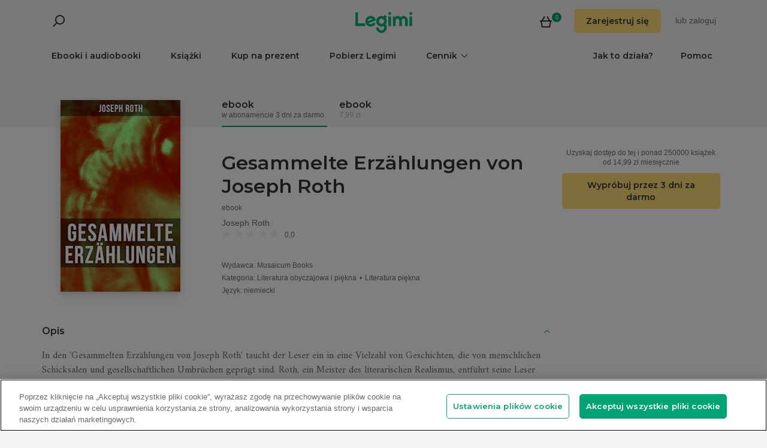

--- FILE ---
content_type: text/html; charset=utf-8
request_url: https://www.legimi.pl/ebook-gesammelte-erzahlungen-von-joseph-roth-joseph-roth,b800602.html
body_size: 61020
content:



<!DOCTYPE html>
<html data-theme="">
<head prefix="og: http://ogp.me/ns# fb: http://ogp.me/ns/fb# books: http://ogp.me/ns/books#">
    <meta charset="utf-8" />
    <meta name="viewport" content="width=device-width, initial-scale=1, shrink-to-fit=no, user-scalable=no" />
    <base href="/" />

    


    <title>Gesammelte Erz&#xE4;hlungen von Joseph Roth - Joseph Roth - ebook - Legimi online</title>
    <meta name="description" content="Ebook Gesammelte Erz&#xE4;hlungen von Joseph Roth, Joseph Roth. EPUB,MOBI. Wypr&#xF3;buj 3 dni za darmo lub kup teraz do -50%!">
    <meta property="og:title" content="Gesammelte Erz&#xE4;hlungen von Joseph Roth - Joseph Roth - ebook">
    <meta property="og:url" content="https://www.legimi.pl/ebook-gesammelte-erzahlungen-von-joseph-roth-joseph-roth,b800602.html">
    <meta property="og:description" content="Ebook Gesammelte Erz&#xE4;hlungen von Joseph Roth, Joseph Roth. EPUB,MOBI. Wypr&#xF3;buj 3 dni za darmo lub kup teraz do -50%!">
    <meta property="og:image" content="https://files.legimi.com/images/21d267fce820c07f751e62a3376568a0/w200_u90.jpg">

    <meta property="og:type" content="books.book"/>

    <meta property="books:isbn" content="9788027210121" />

    <meta property="books:rating:value" content="0.00" />
    <meta property="books:rating:scale" content="5" />

    <meta property="fb:app_id" content="112452048800108" />




        <script>
        window.dataLayer = window.dataLayer || [];
    </script>
    <!-- Google Tag Manager -->
    <script>
        (function (w, d, s, l, i) {
            w[l] = w[l] || []; w[l].push({
                'gtm.start':
                    new Date().getTime(), event: 'gtm.js'
            }); var f = d.getElementsByTagName(s)[0],
                j = d.createElement(s), dl = l != 'dataLayer' ? '&l=' + l : ''; j.async = true; j.src =
                'https://www.googletagmanager.com/gtm.js?id=' + i + dl; f.parentNode.insertBefore(j, f);
        })(window, document, 'script', 'dataLayer', 'GTM-P7GD4CC');</script>
    <!-- End Google Tag Manager -->


    <link rel="preconnect" href="https://cdnjs.cloudflare.com">
    <link rel="preconnect" href="https://files.legimi.com">

    <link href="https://fonts.googleapis.com/css?family=Montserrat:600&amp;subset=latin-ext&display=swap" rel="stylesheet">
    <link href="https://fonts.googleapis.com/css?family=Amiri:400,700&amp;subset=latin-ext&display=swap" rel="stylesheet">

    <link rel="stylesheet" href="https://files.legimi.com/static/web/material.min.css">
    <link rel="stylesheet" href="/Content/css/bootstrap.min.css?v=p_HJzFw3VGZvbM9yTwhbazrmmveSqhppXlW372AxWjw" />

    <link rel="stylesheet" href="/Content/css/site.min.css?v=vhFFQqB2Z4TOpje7VzL6FBrraUu01jqQ3qcoeuq5m3Y" />
<script>

    (function (window) {
        if (!window) {
            return;
        }

        var themeModeCookie = "thememode";
        var darkValue = "dark";
        var lightValue = "light";

        function setCookie(cname, cvalue, exdays) {
            var d = new Date();
            d.setTime(d.getTime() + (exdays * 24 * 60 * 60 * 1000));
            var expires = "expires=" + d.toUTCString();
            document.cookie = cname + "=" + cvalue + ";" + expires + ";path=/";
        }

        function removeCookie(cname) {
            setCookie(cname, null, 0);
        }

        function parseQueryString(query) {
            var vars = query.split("&");
            var queryString = {};
            for (var i = 0; i < vars.length; i++) {
                var pair = vars[i].split("=");
                var key = decodeURIComponent(pair[0]);
                var secondElement = "";

                if (pair[1]) {
                    secondElement = pair[1].toString();
                }

                var value = decodeURIComponent(secondElement);
                // If first entry with this name
                if (typeof queryString[key] === "undefined") {
                    queryString[key] = decodeURIComponent(value);
                    // If second entry with this name
                } else if (typeof queryString[key] === "string") {
                    var arr = [queryString[key], decodeURIComponent(value)];
                    queryString[key] = arr;
                    // If third or later entry with this name
                } else {
                    queryString[key].push(decodeURIComponent(value));
                }
            }
            return queryString;
        }

        window.setDarkMode = function () {
            var htmlEl = document.getElementsByTagName('html')[0];
            htmlEl.dataset.theme = darkValue;
            setCookie(themeModeCookie, darkValue, 7);
        }

        window.setLightMode = function () {
            var htmlEl = document.getElementsByTagName('html')[0];
            htmlEl.dataset.theme = lightValue;
            setCookie(themeModeCookie, lightValue, 7);
        }

        function getCookie(cname) {
            var name = cname + "=";
            var ca = document.cookie.split(';');
            for (var i = 0; i < ca.length; i++) {
                var c = ca[i];
                while (c.charAt(0) === ' ') {
                    c = c.substring(1);
                }
                if (c.indexOf(name) === 0) {
                    return c.substring(name.length, c.length);
                }
            }
            return "";
        }

        var query = window.location.search.substring(1);
        var qs = parseQueryString(query);

        if (qs.theme) {
            console.log("qs.theme: " + qs.theme);
            if (qs.theme == darkValue) {
                window.setDarkMode();
            } else if (qs.theme == lightValue) {
                window.setLightMode();
            }
        } else {
            var cookieValue = getCookie(themeModeCookie);

            if (cookieValue == darkValue) {
                window.setDarkMode();
            } else if (cookieValue == lightValue) {
                window.setLightMode();
            }
        }

    })(window);
</script>
    <link rel="stylesheet" href="https://cdnjs.cloudflare.com/ajax/libs/bxslider/4.2.14/jquery.bxslider.min.css" integrity="sha384-IkdhMx7cUuSY2YdhG0ZdD2Ib2xP97yB7dlkn4WdBwqh1r2WK2YAnnK2REMagj1fj" crossorigin="anonymous">
    <link rel="stylesheet" href="/Content/css/jquery-scrollbar.min.css?v=5abQZoWP7FgC3aqylXO3ZQLTO7BKj2ygDCu45WS7fLk" />

        <link rel="stylesheet" href="/Content/css/navbar-menu.min.css?v=y_L23lWKLOrjzU9IAgtYRAMM7tG9s39P-j8ScIUWjTw" />
        <link rel="stylesheet" href="/Content/css/search.min.css?v=sSS-9u6BwlxHJ3KcOM_soTOoUCJkEZ6zezFowOyeDPQ" />

        <!-- BEGIN SHAREAHOLIC CODE -->
        <link rel="preload" href="https://cdn.shareaholic.net/assets/pub/shareaholic.js" as="script" />
        <meta name="shareaholic:site_id" content="d76e89d75d88ad4474e1d0f5ec61b189" />
        <script type="text/plain" class="optanon-category-C0003" data-cfasync="false" async src="https://cdn.shareaholic.net/assets/pub/shareaholic.js"></script>
        <!-- END SHAREAHOLIC CODE -->

    <link rel="apple-touch-icon" sizes="180x180" href="/icons/apple-touch-icon.png">
<link rel="icon" type="image/png" sizes="32x32" href="/icons/favicon-32x32.png">
<link rel="icon" type="image/png" sizes="16x16" href="/icons/favicon-16x16.png">
<link rel="manifest" href="/manifest.json">
<meta name="theme-color" content="#02a276">
    
    
    <link rel="stylesheet" href="/dist/catalogue-client.min.css?v=zZkjLXbNlKx3VMAR3susnb2qBV-NT4ldX1y-7atc8Kg" />



    <script>
    /*! lazysizes-extension */
    !function (e) { function t(a) { if (n[a]) return n[a].exports; var r = n[a] = { i: a, l: !1, exports: {} }; return e[a].call(r.exports, r, r.exports, t), r.l = !0, r.exports } var n = {}; t.m = e, t.c = n, t.i = function (e) { return e }, t.d = function (e, n, a) { t.o(e, n) || Object.defineProperty(e, n, { configurable: !1, enumerable: !0, get: a }) }, t.n = function (e) { var n = e && e.__esModule ? function () { return e.default } : function () { return e }; return t.d(n, "a", n), n }, t.o = function (e, t) { return Object.prototype.hasOwnProperty.call(e, t) }, t.p = "dist/", t(t.s = 224) }({ 224: function (e, t) { !function (e, t) { var n = function () { t(e.lazySizes), e.removeEventListener("lazyunveilread", n, !0) }; t = t.bind(null, e, e.document), e.lazySizes ? n() : e.addEventListener("lazyunveilread", n, !0) }(window, function (e, t, n) { "use strict"; if (e.addEventListener) { var a = e.requestAnimationFrame || setTimeout, r = function () { var o, i, s, u, d = n.cfg, l = { "data-bgset": 1, "data-include": 1, "data-poster": 1, "data-bg": 1, "data-script": 1 }, c = "(\\s|^)(" + d.loadedClass, f = t.documentElement, v = function (e) { a(function () { n.rC(e, d.loadedClass), d.unloadedClass && n.rC(e, d.unloadedClass), n.aC(e, d.lazyClass), ("none" == e.style.display || e.parentNode && "none" == e.parentNode.style.display) && setTimeout(function () { n.loader.unveil(e) }, 0) }) }, p = function (e) { var t, n, a, r; for (t = 0, n = e.length; t < n; t++)(r = (a = e[t]).target).getAttribute(a.attributeName) && ("source" == r.localName && r.parentNode && (r = r.parentNode.querySelector("img")), r && c.test(r.className) && v(r)) }; d.unloadedClass && (c += "|" + d.unloadedClass), c += "|" + d.loadingClass + ")(\\s|$)", c = new RegExp(c), l[d.srcAttr] = 1, l[d.srcsetAttr] = 1, e.MutationObserver ? (s = new MutationObserver(p), o = function () { u || (u = !0, s.observe(f, { subtree: !0, attributes: !0, attributeFilter: Object.keys(l) })) }, i = function () { u && (u = !1, s.disconnect()) }) : (f.addEventListener("DOMAttrModified", function () { var e, t = [], n = function () { p(t), t = [], e = !1 }; return function (a) { u && l[a.attrName] && a.newValue && (t.push({ target: a.target, attributeName: a.attrName }), e || (setTimeout(n), e = !0)) } }(), !0), o = function () { u = !0 }, i = function () { u = !1 }), addEventListener("lazybeforeunveil", i, !0), addEventListener("lazybeforeunveil", o), addEventListener("lazybeforesizes", i, !0), addEventListener("lazybeforesizes", o), o(), removeEventListener("lazybeforeunveil", r) }; addEventListener("lazybeforeunveil", r), addEventListener("lazyloaded", function (e) { setTimeout(function () { if (e.target && e.target.parentNode && e.target.parentNode.parentNode) { e.target.parentNode.parentNode.classList.add("img-loaded"), e.target.parentNode.parentNode.classList.remove("img-loading") } }, 0) }) } }) } });</script>

<script>
    /*! lazysizes - v4.1.5 */
    !function (a, b) { var c = b(a, a.document); a.lazySizes = c, "object" == typeof module && module.exports && (module.exports = c) }(window, function (a, b) { "use strict"; if (b.getElementsByClassName) { var c, d, e = b.documentElement, f = a.Date, g = a.HTMLPictureElement, h = "addEventListener", i = "getAttribute", j = a[h], k = a.setTimeout, l = a.requestAnimationFrame || k, m = a.requestIdleCallback, n = /^picture$/i, o = ["load", "error", "lazyincluded", "_lazyloaded"], p = {}, q = Array.prototype.forEach, r = function (a, b) { return p[b] || (p[b] = new RegExp("(\\s|^)" + b + "(\\s|$)")), p[b].test(a[i]("class") || "") && p[b] }, s = function (a, b) { r(a, b) || a.setAttribute("class", (a[i]("class") || "").trim() + " " + b) }, t = function (a, b) { var c; (c = r(a, b)) && a.setAttribute("class", (a[i]("class") || "").replace(c, " ")) }, u = function (a, b, c) { var d = c ? h : "removeEventListener"; c && u(a, b), o.forEach(function (c) { a[d](c, b) }) }, v = function (a, d, e, f, g) { var h = b.createEvent("Event"); return e || (e = {}), e.instance = c, h.initEvent(d, !f, !g), h.detail = e, a.dispatchEvent(h), h }, w = function (b, c) { var e; !g && (e = a.picturefill || d.pf) ? (c && c.src && !b[i]("srcset") && b.setAttribute("srcset", c.src), e({ reevaluate: !0, elements: [b] })) : c && c.src && (b.src = c.src) }, x = function (a, b) { return (getComputedStyle(a, null) || {})[b] }, y = function (a, b, c) { for (c = c || a.offsetWidth; c < d.minSize && b && !a._lazysizesWidth;)c = b.offsetWidth, b = b.parentNode; return c }, z = function () { var a, c, d = [], e = [], f = d, g = function () { var b = f; for (f = d.length ? e : d, a = !0, c = !1; b.length;)b.shift()(); a = !1 }, h = function (d, e) { a && !e ? d.apply(this, arguments) : (f.push(d), c || (c = !0, (b.hidden ? k : l)(g))) }; return h._lsFlush = g, h }(), A = function (a, b) { return b ? function () { z(a) } : function () { var b = this, c = arguments; z(function () { a.apply(b, c) }) } }, B = function (a) { var b, c = 0, e = d.throttleDelay, g = d.ricTimeout, h = function () { b = !1, c = f.now(), a() }, i = m && g > 49 ? function () { m(h, { timeout: g }), g !== d.ricTimeout && (g = d.ricTimeout) } : A(function () { k(h) }, !0); return function (a) { var d; (a = !0 === a) && (g = 33), b || (b = !0, d = e - (f.now() - c), d < 0 && (d = 0), a || d < 9 ? i() : k(i, d)) } }, C = function (a) { var b, c, d = 99, e = function () { b = null, a() }, g = function () { var a = f.now() - c; a < d ? k(g, d - a) : (m || e)(e) }; return function () { c = f.now(), b || (b = k(g, d)) } }; !function () { var b, c = { lazyClass: "lazyload", loadedClass: "lazyloaded", loadingClass: "lazyloading", preloadClass: "lazypreload", errorClass: "lazyerror", autosizesClass: "lazyautosizes", srcAttr: "data-src", srcsetAttr: "data-srcset", sizesAttr: "data-sizes", minSize: 40, customMedia: {}, init: !0, expFactor: 1.5, hFac: .8, loadMode: 2, loadHidden: !0, ricTimeout: 0, throttleDelay: 125 }; d = a.lazySizesConfig || a.lazysizesConfig || {}; for (b in c) b in d || (d[b] = c[b]); a.lazySizesConfig = d, k(function () { d.init && F() }) }(); var D = function () { var g, l, m, o, p, y, D, F, G, H, I, J, K, L, M = /^img$/i, N = /^iframe$/i, O = "onscroll" in a && !/(gle|ing)bot/.test(navigator.userAgent), P = 0, Q = 0, R = 0, S = -1, T = function (a) { R-- , a && a.target && u(a.target, T), (!a || R < 0 || !a.target) && (R = 0) }, U = function (a, c) { var d, f = a, g = "hidden" == x(b.body, "visibility") || "hidden" != x(a.parentNode, "visibility") && "hidden" != x(a, "visibility"); for (F -= c, I += c, G -= c, H += c; g && (f = f.offsetParent) && f != b.body && f != e;)(g = (x(f, "opacity") || 1) > 0) && "visible" != x(f, "overflow") && (d = f.getBoundingClientRect(), g = H > d.left && G < d.right && I > d.top - 1 && F < d.bottom + 1); return g }, V = function () { var a, f, h, j, k, m, n, p, q, r = c.elements; if ((o = d.loadMode) && R < 8 && (a = r.length)) { f = 0, S++ , null == K && ("expand" in d || (d.expand = e.clientHeight > 500 && e.clientWidth > 500 ? 500 : 370), J = d.expand, K = J * d.expFactor), Q < K && R < 1 && S > 2 && o > 2 && !b.hidden ? (Q = K, S = 0) : Q = o > 1 && S > 1 && R < 6 ? J : P; for (; f < a; f++)if (r[f] && !r[f]._lazyRace) if (O) if ((p = r[f][i]("data-expand")) && (m = 1 * p) || (m = Q), q !== m && (y = innerWidth + m * L, D = innerHeight + m, n = -1 * m, q = m), h = r[f].getBoundingClientRect(), (I = h.bottom) >= n && (F = h.top) <= D && (H = h.right) >= n * L && (G = h.left) <= y && (I || H || G || F) && (d.loadHidden || "hidden" != x(r[f], "visibility")) && (l && R < 3 && !p && (o < 3 || S < 4) || U(r[f], m))) { if (ba(r[f]), k = !0, R > 9) break } else !k && l && !j && R < 4 && S < 4 && o > 2 && (g[0] || d.preloadAfterLoad) && (g[0] || !p && (I || H || G || F || "auto" != r[f][i](d.sizesAttr))) && (j = g[0] || r[f]); else ba(r[f]); j && !k && ba(j) } }, W = B(V), X = function (a) { s(a.target, d.loadedClass), t(a.target, d.loadingClass), u(a.target, Z), v(a.target, "lazyloaded") }, Y = A(X), Z = function (a) { Y({ target: a.target }) }, $ = function (a, b) { try { a.contentWindow.location.replace(b) } catch (c) { a.src = b } }, _ = function (a) { var b, c = a[i](d.srcsetAttr); (b = d.customMedia[a[i]("data-media") || a[i]("media")]) && a.setAttribute("media", b), c && a.setAttribute("srcset", c) }, aa = A(function (a, b, c, e, f) { var g, h, j, l, o, p; (o = v(a, "lazybeforeunveil", b)).defaultPrevented || (e && (c ? s(a, d.autosizesClass) : a.setAttribute("sizes", e)), h = a[i](d.srcsetAttr), g = a[i](d.srcAttr), f && (j = a.parentNode, l = j && n.test(j.nodeName || "")), p = b.firesLoad || "src" in a && (h || g || l), o = { target: a }, p && (u(a, T, !0), clearTimeout(m), m = k(T, 2500), s(a, d.loadingClass), u(a, Z, !0)), l && q.call(j.getElementsByTagName("source"), _), h ? a.setAttribute("srcset", h) : g && !l && (N.test(a.nodeName) ? $(a, g) : a.src = g), f && (h || l) && w(a, { src: g })), a._lazyRace && delete a._lazyRace, t(a, d.lazyClass), z(function () { (!p || a.complete && a.naturalWidth > 1) && (p ? T(o) : R-- , X(o)) }, !0) }), ba = function (a) { var b, c = M.test(a.nodeName), e = c && (a[i](d.sizesAttr) || a[i]("sizes")), f = "auto" == e; (!f && l || !c || !a[i]("src") && !a.srcset || a.complete || r(a, d.errorClass) || !r(a, d.lazyClass)) && (b = v(a, "lazyunveilread").detail, f && E.updateElem(a, !0, a.offsetWidth), a._lazyRace = !0, R++ , aa(a, b, f, e, c)) }, ca = function () { if (!l) { if (f.now() - p < 999) return void k(ca, 999); var a = C(function () { d.loadMode = 3, W() }); l = !0, d.loadMode = 3, W(), j("scroll", function () { 3 == d.loadMode && (d.loadMode = 2), a() }, !0) } }; return { _: function () { p = f.now(), c.elements = b.getElementsByClassName(d.lazyClass), g = b.getElementsByClassName(d.lazyClass + " " + d.preloadClass), L = d.hFac, j("scroll", W, !0), j("resize", W, !0), a.MutationObserver ? new MutationObserver(W).observe(e, { childList: !0, subtree: !0, attributes: !0 }) : (e[h]("DOMNodeInserted", W, !0), e[h]("DOMAttrModified", W, !0), setInterval(W, 999)), j("hashchange", W, !0), ["focus", "mouseover", "click", "load", "transitionend", "animationend", "webkitAnimationEnd"].forEach(function (a) { b[h](a, W, !0) }), /d$|^c/.test(b.readyState) ? ca() : (j("load", ca), b[h]("DOMContentLoaded", W), k(ca, 2e4)), c.elements.length ? (V(), z._lsFlush()) : W() }, checkElems: W, unveil: ba } }(), E = function () { var a, c = A(function (a, b, c, d) { var e, f, g; if (a._lazysizesWidth = d, d += "px", a.setAttribute("sizes", d), n.test(b.nodeName || "")) for (e = b.getElementsByTagName("source"), f = 0, g = e.length; f < g; f++)e[f].setAttribute("sizes", d); c.detail.dataAttr || w(a, c.detail) }), e = function (a, b, d) { var e, f = a.parentNode; f && (d = y(a, f, d), e = v(a, "lazybeforesizes", { width: d, dataAttr: !!b }), e.defaultPrevented || (d = e.detail.width) && d !== a._lazysizesWidth && c(a, f, e, d)) }, f = function () { var b, c = a.length; if (c) for (b = 0; b < c; b++)e(a[b]) }, g = C(f); return { _: function () { a = b.getElementsByClassName(d.autosizesClass), j("resize", g) }, checkElems: g, updateElem: e } }(), F = function () { F.i || (F.i = !0, E._(), D._()) }; return c = { cfg: d, autoSizer: E, loader: D, init: F, uP: w, aC: s, rC: t, hC: r, fire: v, gW: y, rAF: z } } });
</script>

    <script>
        window.appMode = false;
    </script>

    <!--
        Page info:
        Host: https://www.legimi.pl/ebook-gesammelte-erzahlungen-von-joseph-roth-joseph-roth,b800602.html
        Timestamp: 2026-01-22T20:11:29
    -->
</head>

<body class="">
    


<div id="fb-root"></div>
<script async defer crossorigin="anonymous" src="https://connect.facebook.net/pl_PL/sdk.js#xfbml=1&version=v14.0&appId=112452048800108&autoLogAppEvents=1" nonce="hv2RqXEB"></script>
    <div id="mdl-layout" class="mdl-layout mdl-js-layout">
            <div class="mdl-layout__drawer">
                


<div class="col-xs-12 mobile-menu">
        <div class="mobile-menu-noauth">
            <img id="close-menu-mobile" class="close-mobile-menu close-dark-mobile-menu" src="/Content/img/icons/icon_darkgrey_close.svg" />
                <div class="user-menu-mobile-loader hidden"><i class="loader"></i></div>
            <div class="login-section-mobile col-xs-12">
                <div class="row">
                    <a class="btn custom-yellow-button" data-test="mobile-menu-register" href="/konto/zarejestruj/">Zarejestruj si&#x119;</a>
                </div>
                <div class="col-xs-12 login-text">
                    <span>lub</span>
                    <a class="login" data-test="mobile-menu-login" href="/konto/zaloguj/">zaloguj</a>
                </div>
            </div>
        </div>
            <div class="mobile-menu-auth hidden">
            <img class="close-mobile-menu close-white-mobile-menu" src="/Content/img/icons/icon_white_close.svg" data-test="mobile-menu-close" onclick=closeMobileMenu() />
            <div class="user-section">
                <div class="user-profile">
                    <div class="user-image">
                        <img src="/Content/img/icons/icon_darkgrey_profile.svg" />
                    </div>
                    <div class="name-wrap">
                        <span class="user-login-container name-text"></span>
                    </div>
                </div>

                <a class="btn custom-yellow-button menu-referral-button" style="display:none" href="konto/polec-znajomym/"
                   data-test="mobile-menu-recommend">Poleć znajomym<br />i czytaj za darmo</a>
            </div>
            <ul class="list-unstyled menu-list">
                <li><a href="/polka" data-test="mobile-menu-shelf">Półka</a>
                <li><a data-test="mobile-menu-subscription" href="/konto/subskrypcja/">Subskrypcja</a></li>
                <li><a data-test="mobile-menu-account" href="/konto/">Konto</a></li>
                <li><a class="login" data-test="mobile-menu-logout" href="/konto/wyloguj/">Wyloguj</a></li>
            </ul>
        </div>
    <hr class="separator-line-nospace">
    <ul class="list-unstyled menu-list">
        <li>
            <a href="/ebooki/" data-df data-test="mobile-menu-catalogue"><b>Ebooki i audiobooki</b></a>
            <hr class="separator-line-nospace">
        </li>
            <li>
                <a href="/ksiazki/" data-test="mobile-menu-paper-books"><b>Książki</b></a>
                <hr class="separator-line-nospace">
            </li>
        <li>
            <a href="https://vouchery.legimi.pl" data-test="mobile-menu-invest"><b>Kup na prezent</b></a>
            <hr class="separator-line-nospace">
        </li>
            <li class="menu-accordion">
                <a data-test="mobile-menu-price-list-accordion" data-test="mobile-menu-price-list" data-toggle="collapse" href="#mobile_price_section">
                    <b>Cennik</b>
                    <div class="menu-accordion-icon"></div>
                </a>
                <ul id="mobile_price_section" class="list-unstyled collapse in">
                    <li>
                        <a href="/cennik/" data-test="mobile-menu-price-list-subscriptions"><b>Abonamenty</b></a>
                    </li>
                    <li>
                        <a href="/oferty/" data-test="mobile-menu-price-list-offers"><b>Oferty łączone</b></a>
                    </li>
                    <li>
                        <a href="/cennik/czytniki/" data-test="mobile-menu-price-list-ereaders"><b>E-czytniki</b></a>
                    </li>
                </ul>
                <hr class="separator-line-nospace">
            </li>
        <li>
            <a href="/jak-to-dziala/" data-test="mobile-menu-how-it-works">Jak to działa?</a>
        </li>
        <li>
            <a href="/pobierz-legimi/" data-test="mobile-menu-download">Pobierz Legimi</a>
        </li>
        <li>
            <a href="https://support.legimi.com/hc/pl/" data-test="mobile-menu-help">Pomoc</a>
        </li>
    </ul>
    <hr class="separator-line">

    <div class="shareaholic-toolbox-placeholder" style="display: inline">
            <div class="shareaholic-canvas" data-app="follow_buttons" data-app-id="28688641"></div>
    </div>
</div>

<script>
    window.addEventListener("orientationchange", function () {
        var menu = document.getElementsByClassName("mdl-layout__drawer is-visible");
        if (menu != null && menu.length > 0) {
            document.getElementById('close-menu-mobile').click();
        }
    }, false);

    function closeMobileMenu() {
        var closeButton = document.getElementById('close-menu-mobile');
        if (closeButton) {
            closeButton.click();
        }
    }
</script>
            </div>

        <div class="site-container">
                <div class="menu-bg">
                    <div class="visible-xs-block">
                        


    <div class="search-ctrl">


            <div class="search-ctrl-container">
                <div class="search-ctrl-header-main row">
                    <div class="search-col-logo">
                        <button type="button" class="search-ctrl-open icon-search-box icon-margin" data-test="search-box-button"></button>
                    </div>
                    <div class="search-col-input">
                            <div class="mdl-textfield line-input mdl-js-textfield">
                                <input type="text" class="search-ctrl-input mdl-textfield__input" data-test="search-box-input" maxlength="25">
                            </div>
                    </div>
                </div>
                <div class="search-ctrl-header-more row">
                    <div class="col-xs-12">
                        <button type="button" class="search-ctrl-more-back icon-arrow-left icon-margin" data-test="search-box-back-button"></button>
                    </div>
                </div>
                
                    <div class="search-ctrl-content-main search-ctrl-content">
                    </div>
                    <div class="search-ctrl-content-more search-ctrl-content">
                    </div>
                
            </div>

    </div>
                    </div>
                    <div class="container-nav-wide">
                        <div id="nav-section" class="container container-padding nav-section padding-section">
                            


<nav class="nav-container">
    <div class="row">
        <div class="col-xs-5">
            <div class="search-placeholder pull-left" style="display: inline">
                <div data-test="mobile-search-ctrl" class="visible-xs-block">
                    


    <div class="search-ctrl">
            <script>
            var searchTranslate = {
                "booksHeader": "Ebooki i audiobooki",
                "paperBooksHeader": "Książki",
                "booksOnShelfHeader": "Twoja półka",
                "authorsHeader": "Autorzy",
                "lectorsHeader": "Lektorzy",
                "publishersHeader": "Wydawcy",
                "cyclesHeader": "Cykle",
                "fullSearchLabel": "Wyszukaj ",
                "moreSearchLabel": "Zobacz więcej",
                "noResultsLabel": "Nie znaleziono wyników"
            };
            </script>

            <button type="button" class="search-ctrl-open icon-search icon-margin" data-test="search-button"></button>


    </div>
                </div>
                <div data-test="desktop-search-ctrl" class="hidden-xs">
                    


    <div class="search-ctrl">

            <button type="button" class="search-ctrl-open icon-search icon-margin" data-test="search-button"></button>

            <div class="search-ctrl-container">
                <div class="search-ctrl-header-main row">
                    <div class="search-col-logo">
                        <button type="button" class="search-ctrl-open icon-search-box icon-margin" data-test="search-box-button"></button>
                    </div>
                    <div class="search-col-input">
                            <div class="mdl-textfield line-input mdl-js-textfield">
                                <input type="text" class="search-ctrl-input mdl-textfield__input" data-test="search-box-input" maxlength="25">
                            </div>
                    </div>
                </div>
                <div class="search-ctrl-header-more row">
                    <div class="col-xs-12">
                        <button type="button" class="search-ctrl-more-back icon-arrow-left icon-margin" data-test="search-box-back-button"></button>
                    </div>
                </div>
                
                    <div class="scrollbar-dynamic scrollbar-search">
                        <div class="search-ctrl-content-main search-ctrl-content">
                        </div>
                        <div class="search-ctrl-content-more search-ctrl-content">
                        </div>
                    </div>
                
            </div>

    </div>
                </div>
            </div>
        </div>
        <div class="col-xs-2 logo-container">
            <a href="/" data-test="menu-logo">
                <div id="logo"></div>
            </a>
        </div>
        <div class="col-xs-5 user-menu-container">
            <div class="visible-md-block visible-lg-block pull-right">
                <div class="shopping-cart-placeholder" style="display: inline">
                    

<a class="mdl-button mdl-js-button shopping-cart-button" href="/zakupy/koszyk/"
   data-test="menu-shopping-cart">
    <div class="icon-cart">
    </div>
    <div class="items-count">

    </div>
</a>
                </div>

                         <i class="user-menu-loader loader pull-right hidden"></i>
                    <div class="user-menu-icon-placeholder" style="display: inline;   visibility:hidden">
                        <a aria-test="desktop-menu-register" class="btn custom-yellow-button" href="/konto/zarejestruj/">Zarejestruj si&#x119;</a>
                        <span class="login login-or">lub </span>
                        <a aria-test="desktop-menu-login" class="login" href="/konto/zaloguj/">zaloguj</a>
                    </div>
                        <script>
                            for (var ce = !1, ca = document.cookie.split(";"), i = 0; i < ca.length; i++)if (void 0 !== ca[i] && -1 !== ca[i].trim().indexOf("userlogin")) { ce = !0; break } if (ce) { var l = document.querySelector(".user-menu-loader"); l && l.classList.remove("hidden") } var m = document.querySelector(".user-menu-icon-placeholder"); m && (ce && m.classList.add("hidden"), m.style.visibility = "visible");
                        </script>
                                    <div class="user-menu hidden">
                        <button id="user-menu-desktop" class="mdl-button mdl-js-button" data-test="desktop-menu-user-dropdown">
                            <div class="user-image">
                                <img src="/Content/img/icons/icon_darkgrey_profile.svg" />
                            </div>
                            <div class="user-dropdown" />
                        </button>

                        <ul class="mdl-menu mdl-menu--bottom-right mdl-js-menu mdl-js-ripple-effect" for="user-menu-desktop">
                            <li class="user-menu-header">
                                <div class="user-image">
                                    <img src="/Content/img/icons/icon_darkgrey_profile.svg" />
                                </div>
                                <span class="user-login-container"></span>
                                <div class="user-dropdown-active" />
                            </li>
                            <li class="mdl-menu__item"><a href="/polka" data-test="desktop-menu-shelf">Półka</a></li>
                            <li class="mdl-menu__item"><a data-test="desktop-menu-subscription" href="/konto/subskrypcja/">Subskrypcja</a></li>
                            <li class="mdl-menu__item"><a data-test="desktop-menu-account" href="/konto/">Konto</a></li>
                            <li class="mdl-menu__item"><a data-test="desktop-menu-logout" href="/konto/wyloguj/">Wyloguj</a></li>
                            <li class="mdl-menu__item menu-referral-button" style="display:none">
                                <a class="btn custom-yellow-button mdl-button mdl-js-button mdl-js-ripple-effect" href="konto/polec-znajomym/"
                                   data-test="desktop-menu-recommend">Poleć znajomym i czytaj za darmo</a>
                            </li>
                        </ul>
                    </div>
            </div>
            <div class="hidden-md hidden-lg pull-right">
                <div class="shopping-cart-placeholder" style="display: inline">
                    

<a class="mdl-button mdl-js-button shopping-cart-button" href="/zakupy/koszyk/"
   data-test="menu-shopping-cart">
    <div class="icon-cart">
    </div>
    <div class="items-count">

    </div>
</a>
                </div>

                <button id="mobile-menu-button" class="icon-menu icon-margin" data-test="mobile-menu-open"></button>
            </div>
        </div>
    </div>

    <div class="menu-bar visible-md-block visible-lg-block">
        <hr class="separator-line-nospace" />
        <div class="top-menu-placeholder" style="display: block">
            <ul class="list-unstyled list-inline">
                <li><a href="/ebooki/" data-test="menu-catalogue" data-df>Ebooki i audiobooki</a></li>
                    <li><a href="/ksiazki/" data-test="menu-paper-books">Książki</a></li>
                <li><a href="https://vouchery.legimi.pl" data-test="menu-invest">Kup na prezent</a></li>
                <li><a href="/pobierz-legimi/" data-test="menu-download">Pobierz Legimi</a></li>

                    <li class="menu-dropdown">
                        <button id="menu-price" class="mdl-button mdl-js-button menu-dropdown-button" data-test="menu-price-list">
                            <span class="menu-dropdown-title collapsed">Cennik</span>
                            <div class="menu-dropdown-icon collapsed" />
                        </button>

                        <ul class="mdl-menu mdl-menu--bottom-left mdl-js-menu" for="menu-price">
                            <li class="mdl-menu__item menu-dropdown-header">
                                <div class="menu-dropdown-button">
                                    <span class="menu-dropdown-title uncollapsed">Cennik</span>
                                    <div class="menu-dropdown-icon uncollapsed" />
                                </div>
                            </li>
                            <li class="mdl-menu__item"><a href="/cennik/" data-test="menu-price-list-subscription">Abonamenty</a></li>
                            <li class="mdl-menu__item"><a href="/oferty/" data-test="menu-price-list-offers">Oferty łączone</a></li>
                            <li class="mdl-menu__item"><a href="/cennik/czytniki/" data-test="menu-price-list-ereaders">E-czytniki</a></li>
                        </ul>
                    </li>

                <li class="pull-right last"><a href="https://support.legimi.com/hc/pl/" data-test="menu-help">Pomoc</a></li>
                <li class="pull-right"><a href="/jak-to-dziala/" data-test="menu-how-it-works">Jak to działa?</a></li>
            </ul>
            <hr class="separator-line-nospace hidden-home" />
        </div>
    </div>
</nav>
                            <hr id="separator-after-navbar" class="separator-line hidden-md hidden-lg" />
                        </div>
                    </div>
                </div>

            <div class="mobile-top-padding">
                <div class="container-wide">





                </div>
                
    

                <div class="container-fluid padding-section">

        

    <div id="react-app">
<div data-reactroot="" data-reactid="1" data-react-checksum="991763469"><div class="book-container" data-reactid="2"><section class="book-sale-options" data-reactid="3"><div class="options-tab-scroll row" data-reactid="4"><div class="col-md-3 visible-md-block visible-lg-block" data-reactid="5"></div><div class="options-tab-scroll-content col-xs-12 col-md-9" data-reactid="6"><div class="hide-scroll" data-reactid="7"><ul class="scroll-list list-inline" data-reactid="8"><li class="nav-item list-inline-item active" data-test="ebook-unlimited-option" data-reactid="9"><header data-reactid="10"><h4 data-reactid="11">ebook</h4></header><p class="light-text" data-reactid="12">w abonamencie 3 dni za darmo </p></li><li class="nav-item list-inline-item" data-test="ebook-retail-option" data-reactid="13"><header data-reactid="14"><h4 data-reactid="15">ebook</h4></header><p class="light-text" data-reactid="16"> 7,99 zł</p></li></ul></div></div></div></section><div class="book-container-bg padding-row" data-reactid="17"><div class="padding-section" data-reactid="18"><div class="book-container-content" data-reactid="19"><div class="row" data-reactid="20"><div class="col-sm-4 col-md-3 clear-padding" data-reactid="21"><div class="book-cover-section" data-reactid="22"><section class="book" data-reactid="23"><div class="panel mx-auto img-loading" data-reactid="24"><div class="book-page-wrap " data-reactid="25"><img class="img-responsive center-block lazyload" alt="Gesammelte Erzählungen von Joseph Roth - Joseph Roth - ebook" data-src="https://files.legimi.com/images/21d267fce820c07f751e62a3376568a0/w200_u90.jpg" data-sizes="auto" data-srcset="https://files.legimi.com/images/21d267fce820c07f751e62a3376568a0/w200_u90.jpg 200w, https://files.legimi.com/images/21d267fce820c07f751e62a3376568a0/w400_u90.jpg 400w, https://files.legimi.com/images/21d267fce820c07f751e62a3376568a0/w512_u90.jpg 500w" data-test="book-cover" data-reactid="26"/><div class="visible-xs-block" data-reactid="27"><div class="book-labels" data-reactid="28"></div></div></div></div></section></div></div><div class="col-sm-8 col-md-9 clear-padding" data-reactid="29"><div class="book-section book-card-column" data-reactid="30"><div class="col-md-8 book-title-section" data-reactid="31"><div class="hidden-xs" data-reactid="32"><div class="book-labels-inline" data-reactid="33"></div></div><section class="book" data-reactid="34"><div class="book-title" data-reactid="35"><h1 class="title-text" data-reactid="36"><!-- react-text: 37 -->Gesammelte Erzählungen von Joseph Roth <!-- /react-text --><span class="book-option" data-reactid="38">ebook</span></h1><h2 class="authors-container" data-reactid="39"><span data-reactid="40"><a class="author-link author-noseparator" data-filters="true" href="/autor/joseph-roth,ad1426/?filters=audiobooks,ebooks,epub,mobi,pdf,synchrobooks&amp;languages=german,polish" data-reactid="41">Joseph Roth</a><!-- react-text: 42 --><!-- /react-text --></span></h2><div class="book-rates-section-inline" data-reactid="43"><span data-reactid="44"><span class="icon-star-wrapper" data-reactid="45"><i class="icon-star-empty" data-reactid="46"></i></span><span class="icon-star-wrapper" data-reactid="47"><i class="icon-star-empty" data-reactid="48"></i></span><span class="icon-star-wrapper" data-reactid="49"><i class="icon-star-empty" data-reactid="50"></i></span><span class="icon-star-wrapper" data-reactid="51"><i class="icon-star-empty" data-reactid="52"></i></span><span class="icon-star-wrapper" data-reactid="53"><i class="icon-star-empty" data-reactid="54"></i></span></span><span class="votes-count" data-reactid="55">0,0</span></div></div></section></div><div class="col-md-4 book-action-section" data-reactid="56"><div class="action-right-column-wrapper" data-reactid="57"><div class="hidden-xs" data-reactid="58"><!-- react-empty: 59 --><div class="book-action" data-reactid="60"><div data-reactid="61"></div><div data-reactid="62"></div><div data-reactid="63"><span data-reactid="64"></span><div data-reactid="65"><div class="hidden-xs" data-reactid="66"><p class="info-text desc" data-test="description-text" data-reactid="67">Uzyskaj dostęp do tej i ponad 250000 książek od 14,99 zł miesięcznie</p><button data-test="action-button-desktop" class="btn btn-block custom-yellow-button btn-without-border" data-reactid="68">Wypróbuj przez 3 dni za darmo</button></div></div><div data-reactid="69"></div></div></div><!-- react-empty: 70 --></div><div class="visible-xs-block" data-reactid="71"><div class="book-action" data-reactid="72"><div data-reactid="73"></div><div data-reactid="74"></div><div data-reactid="75"><div id="fixed-bottom-action-button" class="fixed-bottom text-center" data-reactid="76"><div data-reactid="77"><div class="action-group visible-xs-block clearfix" data-reactid="78"><button data-test="action-button-mobile" class="action-button btn btn-block btn-fixed-border custom-yellow-button " data-reactid="79"><!-- react-text: 80 -->Wypróbuj przez 3 dni za darmo<!-- /react-text --><div class="text-center" data-reactid="81"><p class="light-text lib" data-test="description-text" data-reactid="82">Uzyskaj dostęp do tej i ponad 250000 książek od 14,99 zł miesięcznie</p></div></button></div></div><div data-reactid="83"></div></div><span data-reactid="84"></span></div></div><div class="row" data-reactid="85"><hr class="horizontal-line" data-reactid="86"/></div></div><div data-reactid="87"></div><div data-reactid="88"></div></div></div><div class="col-md-8" data-reactid="89"><div class="book-info book-section" data-reactid="90"><div class="col-xs-12 col-sm-8 col-sm-pull-4 col-md-pull-0" data-reactid="91"></div><section class="book-description row" data-reactid="92"><div class="col-xs-12 light-text" data-reactid="93"><div data-reactid="94"><ul class="list-unstyled" data-reactid="95"><li data-reactid="96"><span data-reactid="97"><!-- react-text: 98 -->Wydawca<!-- /react-text --><!-- react-text: 99 -->: <!-- /react-text --></span><a class="category-link" data-df="" href="/wydawnictwo/musaicum-books,pd43759/?filters=audiobooks,ebooks,epub,mobi,pdf,synchrobooks&amp;languages=german,polish" data-reactid="100">Musaicum Books</a></li><li data-reactid="101"><span data-reactid="102"><!-- react-text: 103 -->Kategoria<!-- /react-text --><!-- react-text: 104 -->: <!-- /react-text --></span><a class="category-link" data-df="" href="/ebooki/literatura-obyczajowa-i-piekna,g220/?filters=audiobooks,ebooks,epub,mobi,pdf,synchrobooks" data-reactid="105">Literatura obyczajowa i piękna</a><span class="category__separator" data-reactid="106">•</span><a class="category-link" data-df="" href="/ebooki/literatura-piekna,g4079/?filters=audiobooks,ebooks,epub,mobi,pdf,synchrobooks" data-reactid="107">Literatura piękna</a></li><li data-reactid="108"><span data-reactid="109"><!-- react-text: 110 -->Język<!-- /react-text --><!-- react-text: 111 -->: <!-- /react-text --></span><span data-reactid="112">niemiecki</span></li></ul></div></div></section></div></div></div></div></div><div class="row" data-reactid="113"><div class="col-xs-12 col-md-9" data-reactid="114"><section class="book-details book-section" data-reactid="115"><div class="collapse-section" data-reactid="116"><header class="clearfix" data-reactid="117"><a data-toggle="collapse" href="#description_section" aria-expanded="true" aria-controls="description_section" data-reactid="118"><span class="pull-left" data-reactid="119">Opis</span><i class="icon-collapse pull-right" data-reactid="120"></i></a></header><div id="description_section" class="collapse in" data-reactid="121"><div class="description-section" data-reactid="122"><p data-reactid="123">In den 'Gesammelten Erzählungen von Joseph Roth' taucht der Leser ein in eine Vielzahl von Geschichten, die von menschlichen Schicksalen und gesellschaftlichen Umbrüchen geprägt sind. Roth, ein Meister des literarischen Realismus, entführt seine Leser mit einer präzisen und detailreichen Sprache in eine andere Zeit. Die Erzählungen reflektieren die politische und soziale Atmosphäre Europas in der Zwischenkriegszeit und bieten tiefe Einblicke in die menschliche Psyche. Das Werk zeugt vom künstlerischen Talent und der sensiblen Beobachtungsgabe des Autors. Joseph Roth, bekannt für seinen unverwechselbaren Schreibstil und seine authentischen Charaktere, schafft es, den Leser in den Bann seiner Geschichten zu ziehen. Seine Erzählungen sind geprägt von Verständnis für die menschliche Natur und vermitteln eine tiefgreifende Botschaft über Menschlichkeit und Mitgefühl. Die 'Gesammelten Erzählungen' von Joseph Roth sind ein absolutes Muss für Liebhaber von qualitativ hochwertiger Literatur und bieten einen faszinierenden Einblick in die Epoche der Zwischenkriegszeit.</p></div></div></div><div data-reactid="124"></div><div class="collapse-section" data-reactid="125"><header class="clearfix" data-reactid="126"><a data-toggle="collapse" href="#details_section" aria-expanded="false" aria-controls="details_section" data-reactid="127"><span class="pull-left" data-reactid="128">Szczegóły</span><i class="icon-collapse pull-right" data-reactid="129"></i></a></header><div id="details_section" class="collapse" data-reactid="130"><div class="book-details-section row" data-reactid="131"><div class="book-details-section-unl col-xs-12 col-md-6" data-reactid="132"><p data-reactid="133">Ebooka przeczytasz w aplikacjach Legimi na:</p><div class="row" data-reactid="134"><div data-reactid="135"><div class="book-details-device col-xs-6 clearfix" data-reactid="136"><i class="icon-device-android pull-left" data-reactid="137"></i><div class="book-details-icon-desc" data-reactid="138"><span data-reactid="139"><!-- react-text: 140 --><!-- /react-text --><!-- react-text: 141 -->Androidzie<!-- /react-text --></span></div></div><div class="book-details-device col-xs-6 clearfix" data-reactid="142"><i class="icon-device-ios pull-left" data-reactid="143"></i><div class="book-details-icon-desc" data-reactid="144"><span data-reactid="145"><!-- react-text: 146 --><!-- /react-text --><!-- react-text: 147 -->iOS<!-- /react-text --></span></div></div><div class="book-details-device col-xs-6 clearfix" data-reactid="148"><i class="icon-device-certified-readers pull-left" data-reactid="149"></i><div class="book-details-icon-desc" data-reactid="150"><span data-reactid="151">czytnikach certyfikowanych<br /> przez Legimi</span></div></div><div class="book-details-device col-xs-6 clearfix" data-reactid="152"><i class="icon-device-kindle pull-left" data-reactid="153"></i><div class="book-details-icon-desc" data-reactid="154"><span data-reactid="155">czytnikach Kindle™<br />(dla wybranych pakietów)</span></div></div><div data-reactid="156"><div class="book-details-device col-xs-6 clearfix" data-reactid="157"><i class="icon-device-win10 pull-left" data-reactid="158"></i><div class="book-details-icon-desc" data-reactid="159"><span data-reactid="160">Windows<br />10</span></div></div><div class="book-details-device col-xs-6 clearfix" data-reactid="161"><i class="icon-device-winphone pull-left" data-reactid="162"></i><div class="book-details-icon-desc" data-reactid="163"><span data-reactid="164">Windows<br />Phone</span></div></div></div></div></div><div class="book-details-info " data-reactid="165"><p data-reactid="166"><!-- react-text: 167 -->Liczba stron: <!-- /react-text --><!-- react-text: 168 -->480<!-- /react-text --></p><p data-reactid="169"><span data-reactid="170"><!-- react-text: 171 -->Rok wydania<!-- /react-text --><!-- react-text: 172 -->: <!-- /react-text --></span><span data-reactid="173">2017</span></p><span data-reactid="174"></span></div></div><div class="book-details-audiobook col-xs-12 col-md-6" data-reactid="175"><p data-reactid="176">Odsłuch ebooka (TTS) dostepny w abonamencie „ebooki+audiobooki bez limitu” w aplikacjach Legimi na:</p><div class="row" data-reactid="177"><div data-reactid="178"><div class="book-details-device col-xs-6 clearfix" data-reactid="179"><i class="icon-device-android pull-left" data-reactid="180"></i><div class="book-details-icon-desc" data-reactid="181"><span data-reactid="182"><!-- react-text: 183 --><!-- /react-text --><!-- react-text: 184 -->Androidzie<!-- /react-text --></span></div></div><div class="book-details-device col-xs-6 clearfix" data-reactid="185"><i class="icon-device-ios pull-left" data-reactid="186"></i><div class="book-details-icon-desc" data-reactid="187"><span data-reactid="188"><!-- react-text: 189 --><!-- /react-text --><!-- react-text: 190 -->iOS<!-- /react-text --></span></div></div></div></div></div></div></div></div><div class="collapse-section" data-reactid="191"><header class="clearfix" data-reactid="192"><a data-toggle="collapse" href="#rates_section" aria-controls="rates_section" data-reactid="193"><span class="pull-left" data-reactid="194">Oceny</span><div class="book-rates-section-inline" data-reactid="195"><span data-reactid="196"><span class="icon-star-wrapper" data-reactid="197"><i class="icon-star-empty" data-reactid="198"></i></span><span class="icon-star-wrapper" data-reactid="199"><i class="icon-star-empty" data-reactid="200"></i></span><span class="icon-star-wrapper" data-reactid="201"><i class="icon-star-empty" data-reactid="202"></i></span><span class="icon-star-wrapper" data-reactid="203"><i class="icon-star-empty" data-reactid="204"></i></span><span class="icon-star-wrapper" data-reactid="205"><i class="icon-star-empty" data-reactid="206"></i></span></span><span class="votes-count" data-reactid="207">0,0</span></div><i class="icon-collapse pull-right" data-reactid="208"></i></a></header><div id="rates_section" class="collapse" data-reactid="209"><div class="book-rates-section" data-reactid="210"><div class="row" data-reactid="211"><div class="col-xs-12 col-sm-8" data-reactid="212"><div class="rating-item row" data-reactid="213"><div class="stars-column col-xs-5" data-reactid="214"><span data-reactid="215"><span class="icon-star-wrapper" data-reactid="216"><i class="icon-star" data-reactid="217"></i></span><span class="icon-star-wrapper" data-reactid="218"><i class="icon-star" data-reactid="219"></i></span><span class="icon-star-wrapper" data-reactid="220"><i class="icon-star" data-reactid="221"></i></span><span class="icon-star-wrapper" data-reactid="222"><i class="icon-star" data-reactid="223"></i></span><span class="icon-star-wrapper" data-reactid="224"><i class="icon-star" data-reactid="225"></i></span></span></div><div class="pb-column col-xs-6" data-reactid="226"><div class="mdl-progress mdl-js-progress book-rates-pb" data-reactid="227"></div></div><div class="count-column col-xs-1" data-reactid="228"><span data-reactid="229">0</span></div></div><div class="rating-item row" data-reactid="230"><div class="stars-column col-xs-5" data-reactid="231"><span data-reactid="232"><span class="icon-star-wrapper" data-reactid="233"><i class="icon-star" data-reactid="234"></i></span><span class="icon-star-wrapper" data-reactid="235"><i class="icon-star" data-reactid="236"></i></span><span class="icon-star-wrapper" data-reactid="237"><i class="icon-star" data-reactid="238"></i></span><span class="icon-star-wrapper" data-reactid="239"><i class="icon-star" data-reactid="240"></i></span><span class="icon-star-wrapper" data-reactid="241"><i class="icon-star-empty" data-reactid="242"></i></span></span></div><div class="pb-column col-xs-6" data-reactid="243"><div class="mdl-progress mdl-js-progress book-rates-pb" data-reactid="244"></div></div><div class="count-column col-xs-1" data-reactid="245"><span data-reactid="246">0</span></div></div><div class="rating-item row" data-reactid="247"><div class="stars-column col-xs-5" data-reactid="248"><span data-reactid="249"><span class="icon-star-wrapper" data-reactid="250"><i class="icon-star" data-reactid="251"></i></span><span class="icon-star-wrapper" data-reactid="252"><i class="icon-star" data-reactid="253"></i></span><span class="icon-star-wrapper" data-reactid="254"><i class="icon-star" data-reactid="255"></i></span><span class="icon-star-wrapper" data-reactid="256"><i class="icon-star-empty" data-reactid="257"></i></span><span class="icon-star-wrapper" data-reactid="258"><i class="icon-star-empty" data-reactid="259"></i></span></span></div><div class="pb-column col-xs-6" data-reactid="260"><div class="mdl-progress mdl-js-progress book-rates-pb" data-reactid="261"></div></div><div class="count-column col-xs-1" data-reactid="262"><span data-reactid="263">0</span></div></div><div class="rating-item row" data-reactid="264"><div class="stars-column col-xs-5" data-reactid="265"><span data-reactid="266"><span class="icon-star-wrapper" data-reactid="267"><i class="icon-star" data-reactid="268"></i></span><span class="icon-star-wrapper" data-reactid="269"><i class="icon-star" data-reactid="270"></i></span><span class="icon-star-wrapper" data-reactid="271"><i class="icon-star-empty" data-reactid="272"></i></span><span class="icon-star-wrapper" data-reactid="273"><i class="icon-star-empty" data-reactid="274"></i></span><span class="icon-star-wrapper" data-reactid="275"><i class="icon-star-empty" data-reactid="276"></i></span></span></div><div class="pb-column col-xs-6" data-reactid="277"><div class="mdl-progress mdl-js-progress book-rates-pb" data-reactid="278"></div></div><div class="count-column col-xs-1" data-reactid="279"><span data-reactid="280">0</span></div></div><div class="rating-item row" data-reactid="281"><div class="stars-column col-xs-5" data-reactid="282"><span data-reactid="283"><span class="icon-star-wrapper" data-reactid="284"><i class="icon-star" data-reactid="285"></i></span><span class="icon-star-wrapper" data-reactid="286"><i class="icon-star-empty" data-reactid="287"></i></span><span class="icon-star-wrapper" data-reactid="288"><i class="icon-star-empty" data-reactid="289"></i></span><span class="icon-star-wrapper" data-reactid="290"><i class="icon-star-empty" data-reactid="291"></i></span><span class="icon-star-wrapper" data-reactid="292"><i class="icon-star-empty" data-reactid="293"></i></span></span></div><div class="pb-column col-xs-6" data-reactid="294"><div class="mdl-progress mdl-js-progress book-rates-pb" data-reactid="295"></div></div><div class="count-column col-xs-1" data-reactid="296"><span data-reactid="297">0</span></div></div></div></div><div class="book-rates-section-info row" data-reactid="298"><div class="col-xs-12 col-sm-4" data-reactid="299"><div class="tooltip-container" data-reactid="300"><div class="tooltip-content" data-reactid="301"><header class="header" data-reactid="302"><span class="text-container" data-reactid="303">Więcej informacji</span><span class="icon-container" data-reactid="304"><i class="icon-basic-info" data-reactid="305"></i></span></header></div><div class="tooltip-content-open fade-out" data-reactid="306"><div data-reactid="307"><header class="header" data-reactid="308"><span class="text-container" data-reactid="309">Więcej informacji</span><span class="icon-container" data-reactid="310"><i class="icon-basic-info" data-reactid="311"></i></span></header><div class="description" data-reactid="312">Oceny przyznawane są przez użytkowników Legimi, systemów bibliotecznych i innych serwisów partnerskich. Przyznawanie ocen premiowane jest punktami Klubu Mola Książkowego.</div></div></div></div></div></div></div></div></div><div class="collapse-section" data-reactid="313"><header class="clearfix" data-reactid="314"><a class="reviews-section" data-toggle="collapse" href="#reviews_section" aria-expanded="false" aria-controls="reviews_section" data-reactid="315"><span class="pull-left" data-reactid="316">Recenzje</span><span class="reviews-count" data-reactid="317"><!-- react-text: 318 -->(<!-- /react-text --><!-- react-text: 319 -->0 recenzji<!-- /react-text --><!-- react-text: 320 -->)<!-- /react-text --></span><i class="icon-collapse pull-right" data-reactid="321"></i></a></header><div id="reviews_section" class="collapse" data-reactid="322"><section class="book-reviews" data-reactid="323"><div class="book-reviews-info row" data-reactid="324"><div class="col-xs-12 col-sm-4" data-reactid="325"><div class="tooltip-container" data-reactid="326"><div class="tooltip-content" data-reactid="327"><header class="header" data-reactid="328"><span class="text-container" data-reactid="329">Więcej informacji</span><span class="icon-container" data-reactid="330"><i class="icon-basic-info" data-reactid="331"></i></span></header></div><div class="tooltip-content-open fade-out" data-reactid="332"><div data-reactid="333"><header class="header" data-reactid="334"><span class="text-container" data-reactid="335">Więcej informacji</span><span class="icon-container" data-reactid="336"><i class="icon-basic-info" data-reactid="337"></i></span></header><div class="description" data-reactid="338">Legimi nie weryfikuje, czy opinie pochodzą od konsumentów, którzy nabyli lub czytali/słuchali daną pozycję, ale usuwa fałszywe opinie, jeśli je wykryje.</div></div></div></div></div></div><section class="user-review" data-reactid="339"><button class="btn custom-white-button" data-test="review-signin-btn" data-reactid="340">Zaloguj się, aby dołączyć do dyskusji</button></section></section></div></div></section><div class="row" data-reactid="341"><div class="col-xs-12" data-reactid="342"><div data-chart="true" data-reactid="343"></div><div class="visible-xs-block" data-reactid="344"><hr class="horizontal-line" data-reactid="345"/></div></div><div class="col-xs-12 col-sm-6" data-reactid="346"><div data-chart="true" data-reactid="347"></div><div class="visible-xs-block" data-reactid="348"><hr class="horizontal-line" data-reactid="349"/></div></div></div></div></div><div class="row" data-reactid="350"><div class="col-xs-12 col-md-9" data-reactid="351"></div></div><div class="row book-content-row" data-reactid="352"><div class="col-xs-12" data-reactid="353"><div data-reactid="354"><section class="book-collection catalogue-section book-section padding-row" data-cid="Podobne" data-reactid="355"><div class="scroll-content clearfix" data-reactid="356"><header class="section-header clearfix" data-reactid="357"><h3 class="pull-left collection-name" data-test="lp-collection-name" data-reactid="358">Podobne</h3></header><div class="book-collection-content" data-reactid="359"><div data-reactid="360"><div class="collection-slider" data-reactid="361"><div class="book-list-item" data-reactid="362"><section class="book-box" data-reactid="363"><div class="panel mx-auto" data-reactid="364"><div class="book-img-wrap" data-reactid="365"><a class="img-loading" data-filters="false" href="/ebook-rodzina-bernheimow-joseph-roth,b192039.html" data-reactid="366"><div class="img-content" data-reactid="367"><img class="img-responsive lazyload" alt="Rodzina Bernheimów - Joseph Roth - ebook" data-src="https://files.legimi.com/images/261e7d6fddc166cc0e364980574b4ae5/w200_u90.jpg" data-sizes="auto" data-srcset="https://files.legimi.com/images/261e7d6fddc166cc0e364980574b4ae5/w100_u90.jpg 100w, https://files.legimi.com/images/261e7d6fddc166cc0e364980574b4ae5/w200_u90.jpg 200w, https://files.legimi.com/images/261e7d6fddc166cc0e364980574b4ae5/w300_u90.jpg 300w, https://files.legimi.com/images/261e7d6fddc166cc0e364980574b4ae5/w400_u90.jpg 400w, https://files.legimi.com/images/261e7d6fddc166cc0e364980574b4ae5/w512_u90.jpg 500w" data-reactid="368"/></div><div class="book-formats" data-reactid="369"><i class="icon-book-format-ebook" data-reactid="370"></i></div></a></div><div class="panel-body" data-reactid="371"><a class="book-title clampBookTitle" data-filters="false" href="/ebook-rodzina-bernheimow-joseph-roth,b192039.html" data-reactid="372">Rodzina Bernheimów</a><div class="authors-container clampBookAuthors" data-reactid="373"><a class="author-link" data-filters="true" href="/autor/joseph-roth,ad1426/" data-reactid="374">Joseph Roth</a></div></div></div></section></div><div class="book-list-item" data-reactid="375"><section class="book-box" data-reactid="376"><div class="panel mx-auto" data-reactid="377"><div class="book-img-wrap" data-reactid="378"><a class="img-loading" data-filters="false" href="/ebook-hotel-savoy-joseph-roth,b421162.html" data-reactid="379"><div class="img-content" data-reactid="380"><img class="img-responsive lazyload" alt="Hotel Savoy - Joseph Roth - ebook" data-src="https://files.legimi.com/images/e8e61a0528c83e9a3c0fa264519e6a73/w200_u90.jpg" data-sizes="auto" data-srcset="https://files.legimi.com/images/e8e61a0528c83e9a3c0fa264519e6a73/w100_u90.jpg 100w, https://files.legimi.com/images/e8e61a0528c83e9a3c0fa264519e6a73/w200_u90.jpg 200w, https://files.legimi.com/images/e8e61a0528c83e9a3c0fa264519e6a73/w300_u90.jpg 300w, https://files.legimi.com/images/e8e61a0528c83e9a3c0fa264519e6a73/w400_u90.jpg 400w, https://files.legimi.com/images/e8e61a0528c83e9a3c0fa264519e6a73/w512_u90.jpg 500w" data-reactid="381"/></div><div class="book-formats" data-reactid="382"><i class="icon-book-format-ebook" data-reactid="383"></i></div></a></div><div class="panel-body" data-reactid="384"><a class="book-title clampBookTitle" data-filters="false" href="/ebook-hotel-savoy-joseph-roth,b421162.html" data-reactid="385">Hotel Savoy</a><div class="authors-container clampBookAuthors" data-reactid="386"><a class="author-link" data-filters="true" href="/autor/joseph-roth,ad1426/" data-reactid="387">Joseph Roth</a></div></div></div></section></div><div class="book-list-item" data-reactid="388"><section class="book-box" data-reactid="389"><div class="panel mx-auto" data-reactid="390"><div class="book-img-wrap" data-reactid="391"><a class="img-loading" data-filters="false" href="/ebook-hiob-joseph-roth,b388438.html" data-reactid="392"><div class="img-content" data-reactid="393"><img class="img-responsive lazyload" alt="Hiob - Joseph Roth - ebook" data-src="https://files.legimi.com/images/57acd8c421ed27bcef3e2b425a71015a/w200_u90.jpg" data-sizes="auto" data-srcset="https://files.legimi.com/images/57acd8c421ed27bcef3e2b425a71015a/w100_u90.jpg 100w, https://files.legimi.com/images/57acd8c421ed27bcef3e2b425a71015a/w200_u90.jpg 200w, https://files.legimi.com/images/57acd8c421ed27bcef3e2b425a71015a/w300_u90.jpg 300w, https://files.legimi.com/images/57acd8c421ed27bcef3e2b425a71015a/w400_u90.jpg 400w, https://files.legimi.com/images/57acd8c421ed27bcef3e2b425a71015a/w512_u90.jpg 500w" data-reactid="394"/></div><div class="book-formats" data-reactid="395"><i class="icon-book-format-ebook" data-reactid="396"></i></div></a></div><div class="panel-body" data-reactid="397"><a class="book-title clampBookTitle" data-filters="false" href="/ebook-hiob-joseph-roth,b388438.html" data-reactid="398">Hiob</a><div class="authors-container clampBookAuthors" data-reactid="399"><a class="author-link" data-filters="true" href="/autor/joseph-roth,ad1426/" data-reactid="400">Joseph Roth</a></div></div></div></section></div><div class="book-list-item" data-reactid="401"><section class="book-box" data-reactid="402"><div class="panel mx-auto" data-reactid="403"><div class="book-img-wrap" data-reactid="404"><a class="img-loading" data-filters="false" href="/ebook-radetzkymarsch-joseph-roth,b417963.html" data-reactid="405"><div class="img-content" data-reactid="406"><img class="img-responsive lazyload" alt="Radetzkymarsch - Joseph Roth - ebook" data-src="https://files.legimi.com/images/cff32bb0ad13fcab9ee6994c1e6ebf1c/w200_u90.jpg" data-sizes="auto" data-srcset="https://files.legimi.com/images/cff32bb0ad13fcab9ee6994c1e6ebf1c/w100_u90.jpg 100w, https://files.legimi.com/images/cff32bb0ad13fcab9ee6994c1e6ebf1c/w200_u90.jpg 200w, https://files.legimi.com/images/cff32bb0ad13fcab9ee6994c1e6ebf1c/w300_u90.jpg 300w, https://files.legimi.com/images/cff32bb0ad13fcab9ee6994c1e6ebf1c/w400_u90.jpg 400w, https://files.legimi.com/images/cff32bb0ad13fcab9ee6994c1e6ebf1c/w512_u90.jpg 500w" data-reactid="407"/></div><div class="book-formats" data-reactid="408"><i class="icon-book-format-ebook" data-reactid="409"></i></div></a></div><div class="panel-body" data-reactid="410"><a class="book-title clampBookTitle" data-filters="false" href="/ebook-radetzkymarsch-joseph-roth,b417963.html" data-reactid="411">Radetzkymarsch</a><div class="authors-container clampBookAuthors" data-reactid="412"><a class="author-link" data-filters="true" href="/autor/joseph-roth,ad1426/" data-reactid="413">Joseph Roth</a></div></div></div></section></div><div class="book-list-item" data-reactid="414"><section class="book-box" data-reactid="415"><div class="panel mx-auto" data-reactid="416"><div class="book-img-wrap" data-reactid="417"><a class="img-loading" data-filters="false" href="/ebook-joseph-roth-gesammelte-werke-joseph-roth,b388266.html" data-reactid="418"><div class="img-content" data-reactid="419"><img class="img-responsive lazyload" alt="Joseph Roth - Gesammelte Werke - Joseph Roth - ebook" data-src="https://files.legimi.com/images/456a461f8579f3cb2f6f103270b0caee/w200_u90.jpg" data-sizes="auto" data-srcset="https://files.legimi.com/images/456a461f8579f3cb2f6f103270b0caee/w100_u90.jpg 100w, https://files.legimi.com/images/456a461f8579f3cb2f6f103270b0caee/w200_u90.jpg 200w, https://files.legimi.com/images/456a461f8579f3cb2f6f103270b0caee/w300_u90.jpg 300w, https://files.legimi.com/images/456a461f8579f3cb2f6f103270b0caee/w400_u90.jpg 400w, https://files.legimi.com/images/456a461f8579f3cb2f6f103270b0caee/w512_u90.jpg 500w" data-reactid="420"/></div><div class="book-formats" data-reactid="421"><i class="icon-book-format-ebook" data-reactid="422"></i></div></a></div><div class="panel-body" data-reactid="423"><a class="book-title clampBookTitle" data-filters="false" href="/ebook-joseph-roth-gesammelte-werke-joseph-roth,b388266.html" data-reactid="424">Joseph Roth - Gesammelte Werke</a><div class="authors-container clampBookAuthors" data-reactid="425"><a class="author-link" data-filters="true" href="/autor/joseph-roth,ad1426/" data-reactid="426">Joseph Roth</a></div></div></div></section></div><div class="book-list-item" data-reactid="427"><section class="book-box" data-reactid="428"><div class="panel mx-auto" data-reactid="429"><div class="book-img-wrap" data-reactid="430"><a class="img-loading" data-filters="false" href="/ebook-on-the-end-of-the-world-joseph-roth,b1003363.html" data-reactid="431"><div class="img-content" data-reactid="432"><img class="img-responsive lazyload" alt="On the End of the World - Joseph Roth - ebook" data-src="https://files.legimi.com/images/eac6415e8a9e43cc5ef6d9a52a18d847/w200_u90.jpg" data-sizes="auto" data-srcset="https://files.legimi.com/images/eac6415e8a9e43cc5ef6d9a52a18d847/w100_u90.jpg 100w, https://files.legimi.com/images/eac6415e8a9e43cc5ef6d9a52a18d847/w200_u90.jpg 200w, https://files.legimi.com/images/eac6415e8a9e43cc5ef6d9a52a18d847/w300_u90.jpg 300w, https://files.legimi.com/images/eac6415e8a9e43cc5ef6d9a52a18d847/w400_u90.jpg 400w, https://files.legimi.com/images/eac6415e8a9e43cc5ef6d9a52a18d847/w512_u90.jpg 500w" data-reactid="433"/></div><div class="book-formats" data-reactid="434"><i class="icon-book-format-ebook" data-reactid="435"></i></div></a></div><div class="panel-body" data-reactid="436"><a class="book-title clampBookTitle" data-filters="false" href="/ebook-on-the-end-of-the-world-joseph-roth,b1003363.html" data-reactid="437">On the End of the World</a><div class="authors-container clampBookAuthors" data-reactid="438"><a class="author-link" data-filters="true" href="/autor/joseph-roth,ad1426/" data-reactid="439">Joseph Roth</a></div></div></div></section></div><div class="book-list-item" data-reactid="440"><section class="book-box" data-reactid="441"><div class="panel mx-auto" data-reactid="442"><div class="book-img-wrap" data-reactid="443"><a class="img-loading" data-filters="false" href="/ebook-hotel-savoy-joseph-roth,b799356.html" data-reactid="444"><div class="img-content" data-reactid="445"><img class="img-responsive lazyload" alt="Hotel Savoy - Joseph Roth - ebook" data-src="https://files.legimi.com/images/6baea6abc9997191cea98182239979c4/w200_u90.jpg" data-sizes="auto" data-srcset="https://files.legimi.com/images/6baea6abc9997191cea98182239979c4/w100_u90.jpg 100w, https://files.legimi.com/images/6baea6abc9997191cea98182239979c4/w200_u90.jpg 200w, https://files.legimi.com/images/6baea6abc9997191cea98182239979c4/w300_u90.jpg 300w, https://files.legimi.com/images/6baea6abc9997191cea98182239979c4/w400_u90.jpg 400w, https://files.legimi.com/images/6baea6abc9997191cea98182239979c4/w512_u90.jpg 500w" data-reactid="446"/></div><div class="book-formats" data-reactid="447"><i class="icon-book-format-ebook" data-reactid="448"></i></div></a></div><div class="panel-body" data-reactid="449"><a class="book-title clampBookTitle" data-filters="false" href="/ebook-hotel-savoy-joseph-roth,b799356.html" data-reactid="450">Hotel Savoy</a><div class="authors-container clampBookAuthors" data-reactid="451"><a class="author-link" data-filters="true" href="/autor/joseph-roth,ad1426/" data-reactid="452">Joseph Roth</a></div></div></div></section></div><div class="book-list-item" data-reactid="453"><section class="book-box" data-reactid="454"><div class="panel mx-auto" data-reactid="455"><div class="book-img-wrap" data-reactid="456"><a class="img-loading" data-filters="false" href="/ebook-hiob-joseph-roth,b901510.html" data-reactid="457"><div class="img-content" data-reactid="458"><img class="img-responsive lazyload" alt="HIOB - Joseph Roth - ebook" data-src="https://files.legimi.com/images/eeaca2a14bf947f0c05456fae6a158a5/w200_u90.jpg" data-sizes="auto" data-srcset="https://files.legimi.com/images/eeaca2a14bf947f0c05456fae6a158a5/w100_u90.jpg 100w, https://files.legimi.com/images/eeaca2a14bf947f0c05456fae6a158a5/w200_u90.jpg 200w, https://files.legimi.com/images/eeaca2a14bf947f0c05456fae6a158a5/w300_u90.jpg 300w, https://files.legimi.com/images/eeaca2a14bf947f0c05456fae6a158a5/w400_u90.jpg 400w, https://files.legimi.com/images/eeaca2a14bf947f0c05456fae6a158a5/w512_u90.jpg 500w" data-reactid="459"/></div><div class="book-formats" data-reactid="460"><i class="icon-book-format-ebook" data-reactid="461"></i></div></a></div><div class="panel-body" data-reactid="462"><a class="book-title clampBookTitle" data-filters="false" href="/ebook-hiob-joseph-roth,b901510.html" data-reactid="463">HIOB</a><div class="authors-container clampBookAuthors" data-reactid="464"><a class="author-link" data-filters="true" href="/autor/joseph-roth,ad1426/" data-reactid="465">Joseph Roth</a></div></div></div></section></div><div class="book-list-item" data-reactid="466"><section class="book-box" data-reactid="467"><div class="panel mx-auto" data-reactid="468"><div class="book-img-wrap" data-reactid="469"><a class="img-loading" data-filters="false" href="/ebook-hotel-savoy-joseph-roth,b387925.html" data-reactid="470"><div class="img-content" data-reactid="471"><img class="img-responsive lazyload" alt="Hotel Savoy - Joseph Roth - ebook" data-src="https://files.legimi.com/images/15de695a1e392799233b6aea5c1c2063/w200_u90.jpg" data-sizes="auto" data-srcset="https://files.legimi.com/images/15de695a1e392799233b6aea5c1c2063/w100_u90.jpg 100w, https://files.legimi.com/images/15de695a1e392799233b6aea5c1c2063/w200_u90.jpg 200w, https://files.legimi.com/images/15de695a1e392799233b6aea5c1c2063/w300_u90.jpg 300w, https://files.legimi.com/images/15de695a1e392799233b6aea5c1c2063/w400_u90.jpg 400w, https://files.legimi.com/images/15de695a1e392799233b6aea5c1c2063/w512_u90.jpg 500w" data-reactid="472"/></div><div class="book-formats" data-reactid="473"><i class="icon-book-format-ebook" data-reactid="474"></i></div></a></div><div class="panel-body" data-reactid="475"><a class="book-title clampBookTitle" data-filters="false" href="/ebook-hotel-savoy-joseph-roth,b387925.html" data-reactid="476">Hotel Savoy</a><div class="authors-container clampBookAuthors" data-reactid="477"><a class="author-link" data-filters="true" href="/autor/joseph-roth,ad1426/" data-reactid="478">Joseph Roth</a></div></div></div></section></div><div class="book-list-item" data-reactid="479"><section class="book-box" data-reactid="480"><div class="panel mx-auto" data-reactid="481"><div class="book-img-wrap" data-reactid="482"><a class="img-loading" data-filters="false" href="/ebook-hiob-joseph-roth,b816609.html" data-reactid="483"><div class="img-content" data-reactid="484"><img class="img-responsive lazyload" alt="Hiob - Joseph Roth - ebook" data-src="https://files.legimi.com/images/a53da53146ec05acc9c32c0b34ac8aa9/w200_u90.jpg" data-sizes="auto" data-srcset="https://files.legimi.com/images/a53da53146ec05acc9c32c0b34ac8aa9/w100_u90.jpg 100w, https://files.legimi.com/images/a53da53146ec05acc9c32c0b34ac8aa9/w200_u90.jpg 200w, https://files.legimi.com/images/a53da53146ec05acc9c32c0b34ac8aa9/w300_u90.jpg 300w, https://files.legimi.com/images/a53da53146ec05acc9c32c0b34ac8aa9/w400_u90.jpg 400w, https://files.legimi.com/images/a53da53146ec05acc9c32c0b34ac8aa9/w512_u90.jpg 500w" data-reactid="485"/></div><div class="book-formats" data-reactid="486"><i class="icon-book-format-ebook" data-reactid="487"></i></div></a></div><div class="panel-body" data-reactid="488"><a class="book-title clampBookTitle" data-filters="false" href="/ebook-hiob-joseph-roth,b816609.html" data-reactid="489">Hiob</a><div class="authors-container clampBookAuthors" data-reactid="490"><a class="author-link" data-filters="true" href="/autor/joseph-roth,ad1426/" data-reactid="491">Joseph Roth</a></div></div></div></section></div><div class="book-list-item" data-reactid="492"><section class="book-box" data-reactid="493"><div class="panel mx-auto" data-reactid="494"><div class="book-img-wrap" data-reactid="495"><a class="img-loading" data-filters="false" href="/ebook-radetzkymarsch-die-legende-vom-heiligen-trinker-hiob-joseph-roth,b388374.html" data-reactid="496"><div class="img-content" data-reactid="497"><img class="img-responsive lazyload" alt="Radetzkymarsch / Die Legende vom heiligen Trinker / Hiob - Joseph Roth - ebook" data-src="https://files.legimi.com/images/8982da4a2c773cfb81e68f759faa127d/w200_u90.jpg" data-sizes="auto" data-srcset="https://files.legimi.com/images/8982da4a2c773cfb81e68f759faa127d/w100_u90.jpg 100w, https://files.legimi.com/images/8982da4a2c773cfb81e68f759faa127d/w200_u90.jpg 200w, https://files.legimi.com/images/8982da4a2c773cfb81e68f759faa127d/w300_u90.jpg 300w, https://files.legimi.com/images/8982da4a2c773cfb81e68f759faa127d/w400_u90.jpg 400w, https://files.legimi.com/images/8982da4a2c773cfb81e68f759faa127d/w512_u90.jpg 500w" data-reactid="498"/></div><div class="book-formats" data-reactid="499"><i class="icon-book-format-ebook" data-reactid="500"></i></div></a></div><div class="panel-body" data-reactid="501"><a class="book-title clampBookTitle" data-filters="false" href="/ebook-radetzkymarsch-die-legende-vom-heiligen-trinker-hiob-joseph-roth,b388374.html" data-reactid="502">Radetzkymarsch / Die Legende vom heiligen Trinker / Hiob</a><div class="authors-container clampBookAuthors" data-reactid="503"><a class="author-link" data-filters="true" href="/autor/joseph-roth,ad1426/" data-reactid="504">Joseph Roth</a></div></div></div></section></div><div class="book-list-item" data-reactid="505"><section class="book-box" data-reactid="506"><div class="panel mx-auto" data-reactid="507"><div class="book-img-wrap" data-reactid="508"><a class="img-loading" data-filters="false" href="/ebook-aus-europa-reportagen-1919-1939-joseph-roth,b794542.html" data-reactid="509"><div class="img-content" data-reactid="510"><img class="img-responsive lazyload" alt="Aus Europa - Reportagen 1919 - 1939 - Joseph Roth - ebook" data-src="https://files.legimi.com/images/e4252c6e43aa6fef2724f4103a38b6b6/w200_u90.jpg" data-sizes="auto" data-srcset="https://files.legimi.com/images/e4252c6e43aa6fef2724f4103a38b6b6/w100_u90.jpg 100w, https://files.legimi.com/images/e4252c6e43aa6fef2724f4103a38b6b6/w200_u90.jpg 200w, https://files.legimi.com/images/e4252c6e43aa6fef2724f4103a38b6b6/w300_u90.jpg 300w, https://files.legimi.com/images/e4252c6e43aa6fef2724f4103a38b6b6/w400_u90.jpg 400w, https://files.legimi.com/images/e4252c6e43aa6fef2724f4103a38b6b6/w512_u90.jpg 500w" data-reactid="511"/></div><div class="book-formats" data-reactid="512"><i class="icon-book-format-ebook" data-reactid="513"></i></div></a></div><div class="panel-body" data-reactid="514"><a class="book-title clampBookTitle" data-filters="false" href="/ebook-aus-europa-reportagen-1919-1939-joseph-roth,b794542.html" data-reactid="515">Aus Europa - Reportagen 1919 - 1939</a><div class="authors-container clampBookAuthors" data-reactid="516"><a class="author-link" data-filters="true" href="/autor/joseph-roth,ad1426/" data-reactid="517">Joseph Roth</a></div></div></div></section></div><div class="book-list-item" data-reactid="518"><section class="book-box" data-reactid="519"><div class="panel mx-auto" data-reactid="520"><div class="book-img-wrap" data-reactid="521"><a class="img-loading" data-filters="false" href="/ebook-rechts-und-links-joseph-roth,b432753.html" data-reactid="522"><div class="img-content" data-reactid="523"><img class="img-responsive lazyload" alt="Rechts und Links - Joseph Roth - ebook" data-src="https://files.legimi.com/images/6a1a26a0b24d8bbeac2752a6b239c12c/w200_u90.jpg" data-sizes="auto" data-srcset="https://files.legimi.com/images/6a1a26a0b24d8bbeac2752a6b239c12c/w100_u90.jpg 100w, https://files.legimi.com/images/6a1a26a0b24d8bbeac2752a6b239c12c/w200_u90.jpg 200w, https://files.legimi.com/images/6a1a26a0b24d8bbeac2752a6b239c12c/w300_u90.jpg 300w, https://files.legimi.com/images/6a1a26a0b24d8bbeac2752a6b239c12c/w400_u90.jpg 400w, https://files.legimi.com/images/6a1a26a0b24d8bbeac2752a6b239c12c/w512_u90.jpg 500w" data-reactid="524"/></div><div class="book-formats" data-reactid="525"><i class="icon-book-format-ebook" data-reactid="526"></i></div></a></div><div class="panel-body" data-reactid="527"><a class="book-title clampBookTitle" data-filters="false" href="/ebook-rechts-und-links-joseph-roth,b432753.html" data-reactid="528">Rechts und Links</a><div class="authors-container clampBookAuthors" data-reactid="529"><a class="author-link" data-filters="true" href="/autor/joseph-roth,ad1426/" data-reactid="530">Joseph Roth</a></div></div></div></section></div><div class="book-list-item" data-reactid="531"><section class="book-box" data-reactid="532"><div class="panel mx-auto" data-reactid="533"><div class="book-img-wrap" data-reactid="534"><a class="img-loading" data-filters="false" href="/ebook-das-falsche-gewicht-joseph-roth,b388168.html" data-reactid="535"><div class="img-content" data-reactid="536"><img class="img-responsive lazyload" alt="Das falsche Gewicht - Joseph Roth - ebook" data-src="https://files.legimi.com/images/73c6ae6fbd9d72063fdc56f4b8d769e1/w200_u90.jpg" data-sizes="auto" data-srcset="https://files.legimi.com/images/73c6ae6fbd9d72063fdc56f4b8d769e1/w100_u90.jpg 100w, https://files.legimi.com/images/73c6ae6fbd9d72063fdc56f4b8d769e1/w200_u90.jpg 200w, https://files.legimi.com/images/73c6ae6fbd9d72063fdc56f4b8d769e1/w300_u90.jpg 300w, https://files.legimi.com/images/73c6ae6fbd9d72063fdc56f4b8d769e1/w400_u90.jpg 400w, https://files.legimi.com/images/73c6ae6fbd9d72063fdc56f4b8d769e1/w512_u90.jpg 500w" data-reactid="537"/></div><div class="book-formats" data-reactid="538"><i class="icon-book-format-ebook" data-reactid="539"></i></div></a></div><div class="panel-body" data-reactid="540"><a class="book-title clampBookTitle" data-filters="false" href="/ebook-das-falsche-gewicht-joseph-roth,b388168.html" data-reactid="541">Das falsche Gewicht</a><div class="authors-container clampBookAuthors" data-reactid="542"><a class="author-link" data-filters="true" href="/autor/joseph-roth,ad1426/" data-reactid="543">Joseph Roth</a></div></div></div></section></div><div class="book-list-item" data-reactid="544"><section class="book-box" data-reactid="545"><div class="panel mx-auto" data-reactid="546"><div class="book-img-wrap" data-reactid="547"><a class="img-loading" data-filters="false" href="/ebook-joseph-roth-hotel-savoy-joseph-roth,b1329842.html" data-reactid="548"><div class="img-content" data-reactid="549"><img class="img-responsive lazyload" alt="Joseph Roth: Hotel Savoy - Joseph Roth - ebook" data-src="https://files.legimi.com/images/474ac83b17a7a71719a43921b0bec7a7/w200_u90.jpg" data-sizes="auto" data-srcset="https://files.legimi.com/images/474ac83b17a7a71719a43921b0bec7a7/w100_u90.jpg 100w, https://files.legimi.com/images/474ac83b17a7a71719a43921b0bec7a7/w200_u90.jpg 200w, https://files.legimi.com/images/474ac83b17a7a71719a43921b0bec7a7/w300_u90.jpg 300w, https://files.legimi.com/images/474ac83b17a7a71719a43921b0bec7a7/w400_u90.jpg 400w, https://files.legimi.com/images/474ac83b17a7a71719a43921b0bec7a7/w512_u90.jpg 500w" data-reactid="550"/></div><div class="book-formats" data-reactid="551"><i class="icon-book-format-ebook" data-reactid="552"></i></div></a></div><div class="panel-body" data-reactid="553"><a class="book-title clampBookTitle" data-filters="false" href="/ebook-joseph-roth-hotel-savoy-joseph-roth,b1329842.html" data-reactid="554">Joseph Roth: Hotel Savoy</a><div class="authors-container clampBookAuthors" data-reactid="555"><a class="author-link" data-filters="true" href="/autor/joseph-roth,ad1426/" data-reactid="556">Joseph Roth</a></div></div></div></section></div><div class="book-list-item" data-reactid="557"><section class="book-box" data-reactid="558"><div class="panel mx-auto" data-reactid="559"><div class="book-img-wrap" data-reactid="560"><a class="img-loading" data-filters="false" href="/ebook-joseph-roth-radetzkymarsch-joseph-roth,b1329836.html" data-reactid="561"><div class="img-content" data-reactid="562"><img class="img-responsive lazyload" alt="Joseph Roth: Radetzkymarsch - Joseph Roth - ebook" data-src="https://files.legimi.com/images/810b7be440d1019187c53a0d00bb2700/w200_u90.jpg" data-sizes="auto" data-srcset="https://files.legimi.com/images/810b7be440d1019187c53a0d00bb2700/w100_u90.jpg 100w, https://files.legimi.com/images/810b7be440d1019187c53a0d00bb2700/w200_u90.jpg 200w, https://files.legimi.com/images/810b7be440d1019187c53a0d00bb2700/w300_u90.jpg 300w, https://files.legimi.com/images/810b7be440d1019187c53a0d00bb2700/w400_u90.jpg 400w, https://files.legimi.com/images/810b7be440d1019187c53a0d00bb2700/w512_u90.jpg 500w" data-reactid="563"/></div><div class="book-formats" data-reactid="564"><i class="icon-book-format-ebook" data-reactid="565"></i></div></a></div><div class="panel-body" data-reactid="566"><a class="book-title clampBookTitle" data-filters="false" href="/ebook-joseph-roth-radetzkymarsch-joseph-roth,b1329836.html" data-reactid="567">Joseph Roth: Radetzkymarsch</a><div class="authors-container clampBookAuthors" data-reactid="568"><a class="author-link" data-filters="true" href="/autor/joseph-roth,ad1426/" data-reactid="569">Joseph Roth</a></div></div></div></section></div><div class="book-list-item" data-reactid="570"><section class="book-box" data-reactid="571"><div class="panel mx-auto" data-reactid="572"><div class="book-img-wrap" data-reactid="573"><a class="img-loading" data-filters="false" href="/ebook-flight-without-end-joseph-roth,b1282345.html" data-reactid="574"><div class="img-content" data-reactid="575"><img class="img-responsive lazyload" alt="Flight Without End - Joseph Roth - ebook" data-src="https://files.legimi.com/images/6d25d06f7c540256418f43ad42967b50/w200_u90.jpg" data-sizes="auto" data-srcset="https://files.legimi.com/images/6d25d06f7c540256418f43ad42967b50/w100_u90.jpg 100w, https://files.legimi.com/images/6d25d06f7c540256418f43ad42967b50/w200_u90.jpg 200w, https://files.legimi.com/images/6d25d06f7c540256418f43ad42967b50/w300_u90.jpg 300w, https://files.legimi.com/images/6d25d06f7c540256418f43ad42967b50/w400_u90.jpg 400w, https://files.legimi.com/images/6d25d06f7c540256418f43ad42967b50/w512_u90.jpg 500w" data-reactid="576"/></div><div class="book-formats" data-reactid="577"><i class="icon-book-format-ebook" data-reactid="578"></i></div></a></div><div class="panel-body" data-reactid="579"><a class="book-title clampBookTitle" data-filters="false" href="/ebook-flight-without-end-joseph-roth,b1282345.html" data-reactid="580">Flight Without End</a><div class="authors-container clampBookAuthors" data-reactid="581"><a class="author-link" data-filters="true" href="/autor/joseph-roth,ad1426/" data-reactid="582">Joseph Roth</a></div></div></div></section></div><div class="book-list-item" data-reactid="583"><section class="book-box" data-reactid="584"><div class="panel mx-auto" data-reactid="585"><div class="book-img-wrap" data-reactid="586"><a class="img-loading" data-filters="false" href="/ebook-weights-and-measures-joseph-roth,b1260961.html" data-reactid="587"><div class="img-content" data-reactid="588"><img class="img-responsive lazyload" alt="Weights and Measures - Joseph Roth - ebook" data-src="https://files.legimi.com/images/29a28837ae67cb4062b31e2fd1f5aee9/w200_u90.jpg" data-sizes="auto" data-srcset="https://files.legimi.com/images/29a28837ae67cb4062b31e2fd1f5aee9/w100_u90.jpg 100w, https://files.legimi.com/images/29a28837ae67cb4062b31e2fd1f5aee9/w200_u90.jpg 200w, https://files.legimi.com/images/29a28837ae67cb4062b31e2fd1f5aee9/w300_u90.jpg 300w, https://files.legimi.com/images/29a28837ae67cb4062b31e2fd1f5aee9/w400_u90.jpg 400w, https://files.legimi.com/images/29a28837ae67cb4062b31e2fd1f5aee9/w512_u90.jpg 500w" data-reactid="589"/></div><div class="book-formats" data-reactid="590"><i class="icon-book-format-ebook" data-reactid="591"></i></div></a></div><div class="panel-body" data-reactid="592"><a class="book-title clampBookTitle" data-filters="false" href="/ebook-weights-and-measures-joseph-roth,b1260961.html" data-reactid="593">Weights and Measures</a><div class="authors-container clampBookAuthors" data-reactid="594"><a class="author-link" data-filters="true" href="/autor/joseph-roth,ad1426/" data-reactid="595">Joseph Roth</a></div></div></div></section></div><div class="book-list-item" data-reactid="596"><section class="book-box" data-reactid="597"><div class="panel mx-auto" data-reactid="598"><div class="book-img-wrap" data-reactid="599"><a class="img-loading" data-filters="false" href="/ebook-zipper-und-sein-vater-joseph-roth,b926826.html" data-reactid="600"><div class="img-content" data-reactid="601"><img class="img-responsive lazyload" alt="Zipper und sein Vater - Joseph Roth - ebook" data-src="https://files.legimi.com/images/65407dee71f78dd674ab83632999ad3e/w200_u90.jpg" data-sizes="auto" data-srcset="https://files.legimi.com/images/65407dee71f78dd674ab83632999ad3e/w100_u90.jpg 100w, https://files.legimi.com/images/65407dee71f78dd674ab83632999ad3e/w200_u90.jpg 200w, https://files.legimi.com/images/65407dee71f78dd674ab83632999ad3e/w300_u90.jpg 300w, https://files.legimi.com/images/65407dee71f78dd674ab83632999ad3e/w400_u90.jpg 400w, https://files.legimi.com/images/65407dee71f78dd674ab83632999ad3e/w512_u90.jpg 500w" data-reactid="602"/></div><div class="book-formats" data-reactid="603"><i class="icon-book-format-ebook" data-reactid="604"></i></div></a></div><div class="panel-body" data-reactid="605"><a class="book-title clampBookTitle" data-filters="false" href="/ebook-zipper-und-sein-vater-joseph-roth,b926826.html" data-reactid="606">Zipper und sein Vater</a><div class="authors-container clampBookAuthors" data-reactid="607"><a class="author-link" data-filters="true" href="/autor/joseph-roth,ad1426/" data-reactid="608">Joseph Roth</a></div></div></div></section></div><div class="book-list-item" data-reactid="609"><section class="book-box" data-reactid="610"><div class="panel mx-auto" data-reactid="611"><div class="book-img-wrap" data-reactid="612"><a class="img-loading" data-filters="false" href="/ebook-tam-gdzie-jest-miejsce-przy-stole-magdalena-knedler,b1465334.html" data-reactid="613"><div class="img-content" data-reactid="614"><img class="img-responsive lazyload" alt="Tam, gdzie jest miejsce przy stole - Magdalena Knedler - ebook + audiobook + książka" data-src="https://files.legimi.com/images/2cef5a508f5c59097016226e452c972b/w200_u90.jpg" data-sizes="auto" data-srcset="https://files.legimi.com/images/2cef5a508f5c59097016226e452c972b/w100_u90.jpg 100w, https://files.legimi.com/images/2cef5a508f5c59097016226e452c972b/w200_u90.jpg 200w, https://files.legimi.com/images/2cef5a508f5c59097016226e452c972b/w300_u90.jpg 300w, https://files.legimi.com/images/2cef5a508f5c59097016226e452c972b/w400_u90.jpg 400w, https://files.legimi.com/images/2cef5a508f5c59097016226e452c972b/w512_u90.jpg 500w" data-reactid="615"/></div><div class="book-labels" data-reactid="616"><div class="bestseller" data-reactid="617">BESTSELLER</div></div><div class="book-formats" data-reactid="618"><i class="icon-book-format-ebook" data-reactid="619"></i><i class="icon-book-format-audiobook" data-reactid="620"></i><i class="icon-book-format-book" data-reactid="621"></i></div></a></div><div class="panel-body" data-reactid="622"><a class="book-title clampBookTitle" data-filters="false" href="/ebook-tam-gdzie-jest-miejsce-przy-stole-magdalena-knedler,b1465334.html" data-reactid="623">Tam, gdzie jest miejsce przy stole</a><div class="authors-container clampBookAuthors" data-reactid="624"><a class="author-link" data-filters="true" href="/autor/magdalena-knedler,ad6203/" data-reactid="625">Magdalena Knedler</a></div></div></div></section></div></div></div></div></div></section></div></div></div><!-- react-text: 626 --><!-- /react-text --></div></div></div><script type="application/ld+json" data-reactid="627">{"@context":"http://schema.org","@type":"Book","name":"Gesammelte Erzählungen von Joseph Roth","url":"https://www.legimi.pl/ebook-gesammelte-erzahlungen-von-joseph-roth-joseph-roth,b800602.html","image":["https://files.legimi.com/images/21d267fce820c07f751e62a3376568a0/w512_u90.jpg"],"workExample":{"@type":"Book","isbn":"9788027210121","bookFormat":"http://schema.org/EBook","potentialAction":{"@type":"ReadAction","expectsAcceptanceOf":{"@type":"Offer","Price":7.99,"priceCurrency":"PLN","eligibleRegion":{"@type":"Country","name":"POLAND"},"availability":"http://schema.org/InStock"}}},"author":[{"@type":"Person","name":"Joseph Roth"}]}</script><script type="application/ld+json" data-reactid="628">{"@context":"http://schema.org","@type":"BreadcrumbList","itemListElement":[{"@type":"ListItem","position":1,"name":"Legimi","item":"https://www.legimi.pl"},{"@type":"ListItem","position":2,"name":"Ebooki i audiobooki","item":"https://www.legimi.pl/ebooki/"},{"@type":"ListItem","position":3,"name":"Literatura obyczajowa i piękna","item":"https://www.legimi.pl/ebooki/literatura-obyczajowa-i-piekna,g220/?filters=audiobooks,ebooks,epub,mobi,pdf,synchrobooks"},{"@type":"ListItem","position":4,"name":"Gesammelte Erzählungen von Joseph Roth","item":"https://www.legimi.pl/ebook-gesammelte-erzahlungen-von-joseph-roth-joseph-roth,b800602.html"}]}</script><div id="google-merchant-container" data-reactid="629"></div></div></div><script>window["initialReduxState"] = JSON.parse("{\u0022filterContainer\u0022:{\u0022currentState\u0022:{\u0022filters\u0022:[4,0,1,2,3,5],\u0022sort\u0022:null,\u0022selectedLanguages\u0022:[],\u0022priceFrom\u0022:null,\u0022priceTo\u0022:null,\u0022searchPhrase\u0022:null,\u0022showEbooksFileTypes\u0022:true,\u0022ebooksIndeterminate\u0022:false,\u0022readOnlyFilter\u0022:null,\u0022readOnlyLanguage\u0022:null,\u0022sortAfterFilter\u0022:false,\u0022collectionFilter\u0022:false,\u0022authorFilter\u0022:false,\u0022lectorFilter\u0022:false,\u0022publisherFilter\u0022:false,\u0022selectedCategory\u0022:null},\u0022tempState\u0022:{\u0022filters\u0022:[4,0,1,2,3,5],\u0022sort\u0022:null,\u0022selectedLanguages\u0022:[],\u0022priceFrom\u0022:null,\u0022priceTo\u0022:null,\u0022searchPhrase\u0022:null,\u0022showEbooksFileTypes\u0022:true,\u0022ebooksIndeterminate\u0022:false,\u0022readOnlyFilter\u0022:null,\u0022readOnlyLanguage\u0022:null,\u0022sortAfterFilter\u0022:false,\u0022collectionFilter\u0022:false,\u0022authorFilter\u0022:false,\u0022lectorFilter\u0022:false,\u0022publisherFilter\u0022:false,\u0022selectedCategory\u0022:null},\u0022defaultLanguage\u0022:null,\u0022catalogueType\u0022:0},\u0022catalogueContainer\u0022:{\u0022url\u0022:\u0022/ebook-gesammelte-erzahlungen-von-joseph-roth-joseph-roth,b800602.html\u0022,\u0022requestUrl\u0022:null,\u0022lastRequestUrl\u0022:null,\u0022isLoading\u0022:false,\u0022selectedCategory\u0022:null,\u0022selectedAuthor\u0022:null,\u0022selectedLector\u0022:null,\u0022selectedPublisher\u0022:null,\u0022selectedCollection\u0022:null,\u0022filters\u0022:null,\u0022tempFilters\u0022:null,\u0022response\u0022:null,\u0022initResponse\u0022:null,\u0022page\u0022:1,\u0022showFree\u0022:false,\u0022initialized\u0022:false,\u0022error\u0022:false,\u0022connectionError\u0022:false,\u0022collections\u0022:[],\u0022visibleCollections\u0022:[],\u0022recommendedBook\u0022:null,\u0022categories\u0022:[],\u0022bookList\u0022:null,\u0022headerText\u0022:null,\u0022headerDesc\u0022:null,\u0022isKindleAvailable\u0022:false,\u0022isLibraryAvailable\u0022:false,\u0022isPaperBookAvailable\u0022:false,\u0022cyclePage\u0022:false,\u0022showSubscription\u0022:false,\u0022subscribed\u0022:null,\u0022requestSubscriptionProcessing\u0022:true,\u0022setSubscriptionProcessing\u0022:false,\u0022isAuthor\u0022:false,\u0022isLector\u0022:false,\u0022setSubscriptionError\u0022:false,\u0022setSubscriptionAuthorLimit\u0022:false,\u0022setSubscriptionPublisherLimit\u0022:false,\u0022allCategoryUrl\u0022:\u0022\u0022,\u0022catalogueType\u0022:0,\u0022hasMoreCollections\u0022:false,\u0022loadingCollections\u0022:false,\u0022skipCollectionsCount\u0022:0,\u0022brandName\u0022:null,\u0022onlyBrand\u0022:null,\u0022lastMountDate\u0022:null,\u0022collectionDefaultSort\u0022:null},\u0022bookContainer\u0022:{\u0022isLoading\u0022:false,\u0022response\u0022:{\u0022synObjId\u0022:800602,\u0022book\u0022:{\u0022id\u0022:800602,\u0022priceValue\u0022:7.99,\u0022isbn\u0022:\u00229788027210121\u0022,\u0022title\u0022:\u0022Gesammelte Erz\u00E4hlungen von Joseph Roth\u0022,\u0022authorName\u0022:\u0022Joseph Roth\u0022,\u0022authors\u0022:[{\u0022id\u0022:1426,\u0022name\u0022:\u0022Joseph Roth\u0022,\u0022key\u0022:\u0022joseph-roth\u0022,\u0022url\u0022:\u0022/autor/joseph-roth,ad1426/?filters=audiobooks,ebooks,epub,mobi,pdf,synchrobooks\u0026languages=german,polish\u0022,\u0022description\u0022:null}],\u0022lectorName\u0022:null,\u0022lectors\u0022:[],\u0022isBestseller\u0022:false,\u0022isLatest\u0022:false,\u0022isPromo\u0022:false,\u0022seoName\u0022:null,\u0022url\u0022:\u0022https://www.legimi.pl/ebook-gesammelte-erzahlungen-von-joseph-roth-joseph-roth,b800602.html\u0022,\u0022urlToShelf\u0022:\u0022/polka/ebook-gesammelte-erzahlungen-von-joseph-roth-joseph-roth,b800602.html?isfromcatalogue=true\u0022,\u0022descriptionShortGrouped\u0022:null,\u0022descriptionGrouped\u0022:null,\u0022seoTitleGrouped\u0022:null,\u0022seoDescriptionGrouped\u0022:null,\u0022seoKeywordsGrouped\u0022:null,\u0022seoCoverAltGrouped\u0022:null,\u0022videoIdGrouped\u0022:null,\u0022primaryCategory\u0022:{\u0022id\u0022:220,\u0022name\u0022:\u0022Literatura obyczajowa i pi\u0119kna\u0022,\u0022url\u0022:\u0022/ebooki/literatura-obyczajowa-i-piekna,g220/?filters=audiobooks,ebooks,epub,mobi,pdf,synchrobooks\u0022,\u0022description\u0022:null,\u0022baseUrl\u0022:\u0022literatura-obyczajowa-i-piekna,g220\u0022,\u0022parentId\u0022:null,\u0022subCategories\u0022:[{\u0022id\u0022:4079,\u0022name\u0022:\u0022Literatura pi\u0119kna\u0022,\u0022url\u0022:\u0022/ebooki/literatura-piekna,g4079/?filters=audiobooks,ebooks,epub,mobi,pdf,synchrobooks\u0022,\u0022description\u0022:null,\u0022baseUrl\u0022:\u0022literatura-piekna,g4079\u0022,\u0022parentId\u0022:220,\u0022subCategories\u0022:[]}]},\u0022primaryCategoryId\u0022:4079,\u0022hidePrimaryCategory\u0022:false,\u0022additionalCategories\u0022:null,\u0022cycle\u0022:null,\u0022language\u0022:\u0022niemiecki\u0022,\u0022languageShort\u0022:\u0022de\u0022,\u0022publicationYear\u0022:2017,\u0022bookSampleUrl\u0022:\u0022https://legimitxtsamples.blob.core.windows.net/pol/ger/2097418.xml\u0022,\u0022isUserBook\u0022:false,\u0022currencySymbol\u0022:\u0022z\u0142\u0022,\u0022isFree\u0022:false,\u0022ebook\u0022:{\u0022pages\u0022:480,\u0022sampleFormats\u0022:{},\u0022bookFormats\u0022:{\u0022EPUB\u0022:\u0022\u0022,\u0022MOBI\u0022:\u0022\u0022},\u0022isBoughtBook\u0022:false,\u0022canBeAccessedWhenUserUnlIsNotValid\u0022:false,\u0022protectionType\u0022:1,\u0022version\u0022:1,\u0022isFromVirtualo\u0022:false,\u0022isFromOlesiejuk\u0022:false,\u0022isFromPlaton\u0022:false,\u0022isFromSoniaDraga\u0022:false,\u0022publisher\u0022:{\u0022id\u0022:43759,\u0022name\u0022:\u0022Musaicum Books\u0022,\u0022key\u0022:\u0022musaicum-books\u0022,\u0022url\u0022:\u0022/wydawnictwo/musaicum-books,pd43759/?filters=audiobooks,ebooks,epub,mobi,pdf,synchrobooks\u0026languages=german,polish\u0022,\u0022description\u0022:null},\u0022publisherName\u0022:\u0022Musaicum Books\u0022,\u0022images\u0022:{\u0022200\u0022:\u0022https://files.legimi.com/images/21d267fce820c07f751e62a3376568a0/w200_u90.jpg\u0022,\u0022400\u0022:\u0022https://files.legimi.com/images/21d267fce820c07f751e62a3376568a0/w400_u90.jpg\u0022,\u0022500\u0022:\u0022https://files.legimi.com/images/21d267fce820c07f751e62a3376568a0/w512_u90.jpg\u0022},\u0022id\u0022:800602,\u0022isInSubscription\u0022:true,\u0022isInCatalogB\u0022:false,\u0022isInKKPlus\u0022:false,\u0022isInLibrarySubscription\u0022:true,\u0022isInLibraryPass\u0022:false,\u0022canBeReserved\u0022:false,\u0022isAlreadyReserved\u0022:false,\u0022forLeaseOnly\u0022:false,\u0022leaseQueueInfo\u0022:null,\u0022isLeasePossible\u0022:false,\u0022isLeaseButtonEnabled\u0022:false,\u0022leaseAvailabilityInfo\u0022:null,\u0022leaseLimitExceededWarning\u0022:null,\u0022pendingLeaseReservationId\u0022:null,\u0022isInKindleSubscription\u0022:true,\u0022isRetailAllowed\u0022:true,\u0022userPriceWithoutCurrency\u0022:\u00227,99\u0022,\u0022retailPrice\u0022:\u00227,99 z\u0142\u0022,\u0022retailPriceValue\u0022:7.99,\u0022regularPrice\u0022:\u00227,99 z\u0142\u0022,\u0022regularPriceValue\u0022:7.99,\u0022bookwormPrice\u0022:\u00224,09 z\u0142\u0022,\u0022userPrice\u0022:\u00227,99 z\u0142\u0022,\u0022userPriceValue\u0022:7.99,\u0022maxDiscount\u0022:50,\u0022isFree\u0022:false,\u0022brandFree\u0022:false,\u0022isArtificialAudio\u0022:false,\u0022isListedInCatalog\u0022:false,\u0022isIssueApprovedByMod\u0022:false,\u0022minPriceBeforePromo\u0022:null,\u0022minPriceBeforePromoValue\u0022:null,\u0022isFromCompanyRestrictedCop\u0022:false,\u0022isHiddenInCatalog\u0022:true},\u0022audiobook\u0022:null,\u0022paperBook\u0022:null,\u0022rating\u0022:{\u0022averageRate\u0022:0,\u0022totalVotes\u0022:0,\u0022votesFive\u0022:0,\u0022votesFour\u0022:0,\u0022votesThree\u0022:0,\u0022votesTwo\u0022:0,\u0022votesOne\u0022:0,\u0022userRate\u0022:0},\u0022popularityData\u0022:{\u0022data\u0022:[{\u0022label\u0022:\u00222025-06-26\u0022,\u0022value\u0022:0},{\u0022label\u0022:\u00222025-07-26\u0022,\u0022value\u0022:0},{\u0022label\u0022:\u00222025-08-25\u0022,\u0022value\u0022:0},{\u0022label\u0022:\u00222025-09-24\u0022,\u0022value\u0022:0},{\u0022label\u0022:\u00222025-10-24\u0022,\u0022value\u0022:0},{\u0022label\u0022:\u00222025-11-23\u0022,\u0022value\u0022:0},{\u0022label\u0022:\u00222025-12-23\u0022,\u0022value\u0022:0}]},\u0022matchingRatioPercent\u0022:null,\u0022images\u0022:{\u0022200\u0022:\u0022https://files.legimi.com/images/21d267fce820c07f751e62a3376568a0/w200_u90.jpg\u0022,\u0022400\u0022:\u0022https://files.legimi.com/images/21d267fce820c07f751e62a3376568a0/w400_u90.jpg\u0022,\u0022500\u0022:\u0022https://files.legimi.com/images/21d267fce820c07f751e62a3376568a0/w512_u90.jpg\u0022},\u0022formats\u0022:[\u0022EPUB\u0022,\u0022MOBI\u0022],\u0022alternativeText\u0022:\u0022Gesammelte Erz\u00E4hlungen von Joseph Roth - Joseph Roth - ebook\u0022,\u0022readerCount\u0022:0,\u0022showReaderCount\u0022:false,\u0022isAvailable\u0022:true,\u0022isInSubscription\u0022:true,\u0022languageParam\u0022:\u0022german,polish\u0022,\u0022isListedInCatalog\u0022:false,\u0022isIssueApprovedByMod\u0022:false,\u0022futureDeletionDate\u0022:null,\u0022contentProviderAllowsDeleteContent\u0022:false,\u0022colletionIds\u0022:[4079],\u0022description\u0022:\u0022In den \u0027Gesammelten Erz\u00E4hlungen von Joseph Roth\u0027 taucht der Leser ein in eine Vielzahl von Geschichten, die von menschlichen Schicksalen und gesellschaftlichen Umbr\u00FCchen gepr\u00E4gt sind. Roth, ein Meister des literarischen Realismus, entf\u00FChrt seine Leser mit einer pr\u00E4zisen und detailreichen Sprache in eine andere Zeit. Die Erz\u00E4hlungen reflektieren die politische und soziale Atmosph\u00E4re Europas in der Zwischenkriegszeit und bieten tiefe Einblicke in die menschliche Psyche. Das Werk zeugt vom k\u00FCnstlerischen Talent und der sensiblen Beobachtungsgabe des Autors. Joseph Roth, bekannt f\u00FCr seinen unverwechselbaren Schreibstil und seine authentischen Charaktere, schafft es, den Leser in den Bann seiner Geschichten zu ziehen. Seine Erz\u00E4hlungen sind gepr\u00E4gt von Verst\u00E4ndnis f\u00FCr die menschliche Natur und vermitteln eine tiefgreifende Botschaft \u00FCber Menschlichkeit und Mitgef\u00FChl. Die \u0027Gesammelten Erz\u00E4hlungen\u0027 von Joseph Roth sind ein absolutes Muss f\u00FCr Liebhaber von qualitativ hochwertiger Literatur und bieten einen faszinierenden Einblick in die Epoche der Zwischenkriegszeit.\u0022,\u0022pureUnlAvailabilityInfo\u0022:{\u0022ebookDate\u0022:null,\u0022ebookDeletionDate\u0022:null,\u0022audiobookDate\u0022:null,\u0022audiobookDeletionDate\u0022:null}},\u0022isSynchrobook\u0022:false,\u0022saleOptions\u0022:[{\u0022userPrice\u0022:null,\u0022regularPrice\u0022:null,\u0022bookwormPrice\u0022:null,\u0022unlimited\u0022:true,\u0022ebook\u0022:true,\u0022audiobook\u0022:false,\u0022trial\u0022:true,\u0022retail\u0022:false,\u0022paperBook\u0022:false,\u0022minPriceBeforePromo\u0022:null,\u0022catalogb\u0022:false,\u0022kkPlus\u0022:false,\u0022catalogbAsUnlimited\u0022:false,\u0022bookwormPointsToUse\u0022:0,\u0022terms\u0022:null},{\u0022userPrice\u0022:null,\u0022regularPrice\u0022:\u00227,99 z\u0142\u0022,\u0022bookwormPrice\u0022:null,\u0022unlimited\u0022:false,\u0022ebook\u0022:true,\u0022audiobook\u0022:false,\u0022trial\u0022:false,\u0022retail\u0022:true,\u0022paperBook\u0022:false,\u0022minPriceBeforePromo\u0022:null,\u0022catalogb\u0022:false,\u0022kkPlus\u0022:false,\u0022catalogbAsUnlimited\u0022:false,\u0022bookwormPointsToUse\u0022:0,\u0022terms\u0022:null}],\u0022recommendedElectronicBooksCollection\u0022:{\u0022id\u0022:null,\u0022name\u0022:\u0022Podobne\u0022,\u0022subtitle\u0022:null,\u0022url\u0022:null,\u0022automatic\u0022:false,\u0022hasImage\u0022:false,\u0022imageHash\u0022:null,\u0022conditions\u0022:null,\u0022order\u0022:0,\u0022books\u0022:[{\u0022id\u0022:192039,\u0022title\u0022:\u0022Rodzina Bernheim\u00F3w\u0022,\u0022url\u0022:\u0022/ebook-rodzina-bernheimow-joseph-roth,b192039.html\u0022,\u0022catalogUrl\u0022:\u0022/ebook-rodzina-bernheimow-joseph-roth,b192039.html\u0022,\u0022authors\u0022:[{\u0022id\u0022:1426,\u0022name\u0022:\u0022Joseph Roth\u0022,\u0022key\u0022:\u0022Joseph Roth\u0022,\u0022url\u0022:\u0022/autor/joseph-roth,ad1426/\u0022,\u0022description\u0022:null}],\u0022lectors\u0022:[],\u0022price\u0022:24.9,\u0022isBestseller\u0022:false,\u0022isLatest\u0022:false,\u0022isPromo\u0022:false,\u0022ebookFormat\u0022:true,\u0022audiobookFormat\u0022:false,\u0022paperFormat\u0022:false,\u0022images\u0022:{\u0022100\u0022:\u0022https://files.legimi.com/images/261e7d6fddc166cc0e364980574b4ae5/w100_u90.jpg\u0022,\u0022200\u0022:\u0022https://files.legimi.com/images/261e7d6fddc166cc0e364980574b4ae5/w200_u90.jpg\u0022,\u0022300\u0022:\u0022https://files.legimi.com/images/261e7d6fddc166cc0e364980574b4ae5/w300_u90.jpg\u0022,\u0022400\u0022:\u0022https://files.legimi.com/images/261e7d6fddc166cc0e364980574b4ae5/w400_u90.jpg\u0022,\u0022500\u0022:\u0022https://files.legimi.com/images/261e7d6fddc166cc0e364980574b4ae5/w512_u90.jpg\u0022},\u0022progress\u0022:null,\u0022alternativeText\u0022:\u0022Rodzina Bernheim\u00F3w - Joseph Roth - ebook\u0022,\u0022isAvailable\u0022:true,\u0022isListedInCatalog\u0022:false,\u0022formatIds\u0022:[192039],\u0022rental\u0022:null,\u0022rentalInfo\u0022:null,\u0022rentalDialogText\u0022:null},{\u0022id\u0022:421162,\u0022title\u0022:\u0022Hotel Savoy\u0022,\u0022url\u0022:\u0022/ebook-hotel-savoy-joseph-roth,b421162.html\u0022,\u0022catalogUrl\u0022:\u0022/ebook-hotel-savoy-joseph-roth,b421162.html\u0022,\u0022authors\u0022:[{\u0022id\u0022:1426,\u0022name\u0022:\u0022Joseph Roth\u0022,\u0022key\u0022:\u0022Joseph Roth\u0022,\u0022url\u0022:\u0022/autor/joseph-roth,ad1426/\u0022,\u0022description\u0022:null}],\u0022lectors\u0022:[],\u0022price\u0022:4.99,\u0022isBestseller\u0022:false,\u0022isLatest\u0022:false,\u0022isPromo\u0022:false,\u0022ebookFormat\u0022:true,\u0022audiobookFormat\u0022:false,\u0022paperFormat\u0022:false,\u0022images\u0022:{\u0022100\u0022:\u0022https://files.legimi.com/images/e8e61a0528c83e9a3c0fa264519e6a73/w100_u90.jpg\u0022,\u0022200\u0022:\u0022https://files.legimi.com/images/e8e61a0528c83e9a3c0fa264519e6a73/w200_u90.jpg\u0022,\u0022300\u0022:\u0022https://files.legimi.com/images/e8e61a0528c83e9a3c0fa264519e6a73/w300_u90.jpg\u0022,\u0022400\u0022:\u0022https://files.legimi.com/images/e8e61a0528c83e9a3c0fa264519e6a73/w400_u90.jpg\u0022,\u0022500\u0022:\u0022https://files.legimi.com/images/e8e61a0528c83e9a3c0fa264519e6a73/w512_u90.jpg\u0022},\u0022progress\u0022:null,\u0022alternativeText\u0022:\u0022Hotel Savoy - Joseph Roth - ebook\u0022,\u0022isAvailable\u0022:true,\u0022isListedInCatalog\u0022:false,\u0022formatIds\u0022:[421162],\u0022rental\u0022:null,\u0022rentalInfo\u0022:null,\u0022rentalDialogText\u0022:null},{\u0022id\u0022:388438,\u0022title\u0022:\u0022Hiob\u0022,\u0022url\u0022:\u0022/ebook-hiob-joseph-roth,b388438.html\u0022,\u0022catalogUrl\u0022:\u0022/ebook-hiob-joseph-roth,b388438.html\u0022,\u0022authors\u0022:[{\u0022id\u0022:1426,\u0022name\u0022:\u0022Joseph Roth\u0022,\u0022key\u0022:\u0022Joseph Roth\u0022,\u0022url\u0022:\u0022/autor/joseph-roth,ad1426/\u0022,\u0022description\u0022:null}],\u0022lectors\u0022:[],\u0022price\u0022:17.99,\u0022isBestseller\u0022:false,\u0022isLatest\u0022:false,\u0022isPromo\u0022:false,\u0022ebookFormat\u0022:true,\u0022audiobookFormat\u0022:false,\u0022paperFormat\u0022:false,\u0022images\u0022:{\u0022100\u0022:\u0022https://files.legimi.com/images/57acd8c421ed27bcef3e2b425a71015a/w100_u90.jpg\u0022,\u0022200\u0022:\u0022https://files.legimi.com/images/57acd8c421ed27bcef3e2b425a71015a/w200_u90.jpg\u0022,\u0022300\u0022:\u0022https://files.legimi.com/images/57acd8c421ed27bcef3e2b425a71015a/w300_u90.jpg\u0022,\u0022400\u0022:\u0022https://files.legimi.com/images/57acd8c421ed27bcef3e2b425a71015a/w400_u90.jpg\u0022,\u0022500\u0022:\u0022https://files.legimi.com/images/57acd8c421ed27bcef3e2b425a71015a/w512_u90.jpg\u0022},\u0022progress\u0022:null,\u0022alternativeText\u0022:\u0022Hiob - Joseph Roth - ebook\u0022,\u0022isAvailable\u0022:true,\u0022isListedInCatalog\u0022:false,\u0022formatIds\u0022:[388438],\u0022rental\u0022:null,\u0022rentalInfo\u0022:null,\u0022rentalDialogText\u0022:null},{\u0022id\u0022:417963,\u0022title\u0022:\u0022Radetzkymarsch\u0022,\u0022url\u0022:\u0022/ebook-radetzkymarsch-joseph-roth,b417963.html\u0022,\u0022catalogUrl\u0022:\u0022/ebook-radetzkymarsch-joseph-roth,b417963.html\u0022,\u0022authors\u0022:[{\u0022id\u0022:1426,\u0022name\u0022:\u0022Joseph Roth\u0022,\u0022key\u0022:\u0022Joseph Roth\u0022,\u0022url\u0022:\u0022/autor/joseph-roth,ad1426/\u0022,\u0022description\u0022:null}],\u0022lectors\u0022:[],\u0022price\u0022:4.99,\u0022isBestseller\u0022:false,\u0022isLatest\u0022:false,\u0022isPromo\u0022:false,\u0022ebookFormat\u0022:true,\u0022audiobookFormat\u0022:false,\u0022paperFormat\u0022:false,\u0022images\u0022:{\u0022100\u0022:\u0022https://files.legimi.com/images/cff32bb0ad13fcab9ee6994c1e6ebf1c/w100_u90.jpg\u0022,\u0022200\u0022:\u0022https://files.legimi.com/images/cff32bb0ad13fcab9ee6994c1e6ebf1c/w200_u90.jpg\u0022,\u0022300\u0022:\u0022https://files.legimi.com/images/cff32bb0ad13fcab9ee6994c1e6ebf1c/w300_u90.jpg\u0022,\u0022400\u0022:\u0022https://files.legimi.com/images/cff32bb0ad13fcab9ee6994c1e6ebf1c/w400_u90.jpg\u0022,\u0022500\u0022:\u0022https://files.legimi.com/images/cff32bb0ad13fcab9ee6994c1e6ebf1c/w512_u90.jpg\u0022},\u0022progress\u0022:null,\u0022alternativeText\u0022:\u0022Radetzkymarsch - Joseph Roth - ebook\u0022,\u0022isAvailable\u0022:true,\u0022isListedInCatalog\u0022:false,\u0022formatIds\u0022:[417963],\u0022rental\u0022:null,\u0022rentalInfo\u0022:null,\u0022rentalDialogText\u0022:null},{\u0022id\u0022:388266,\u0022title\u0022:\u0022Joseph Roth - Gesammelte Werke\u0022,\u0022url\u0022:\u0022/ebook-joseph-roth-gesammelte-werke-joseph-roth,b388266.html\u0022,\u0022catalogUrl\u0022:\u0022/ebook-joseph-roth-gesammelte-werke-joseph-roth,b388266.html\u0022,\u0022authors\u0022:[{\u0022id\u0022:1426,\u0022name\u0022:\u0022Joseph Roth\u0022,\u0022key\u0022:\u0022Joseph Roth\u0022,\u0022url\u0022:\u0022/autor/joseph-roth,ad1426/\u0022,\u0022description\u0022:null}],\u0022lectors\u0022:[],\u0022price\u0022:24.99,\u0022isBestseller\u0022:false,\u0022isLatest\u0022:false,\u0022isPromo\u0022:false,\u0022ebookFormat\u0022:true,\u0022audiobookFormat\u0022:false,\u0022paperFormat\u0022:false,\u0022images\u0022:{\u0022100\u0022:\u0022https://files.legimi.com/images/456a461f8579f3cb2f6f103270b0caee/w100_u90.jpg\u0022,\u0022200\u0022:\u0022https://files.legimi.com/images/456a461f8579f3cb2f6f103270b0caee/w200_u90.jpg\u0022,\u0022300\u0022:\u0022https://files.legimi.com/images/456a461f8579f3cb2f6f103270b0caee/w300_u90.jpg\u0022,\u0022400\u0022:\u0022https://files.legimi.com/images/456a461f8579f3cb2f6f103270b0caee/w400_u90.jpg\u0022,\u0022500\u0022:\u0022https://files.legimi.com/images/456a461f8579f3cb2f6f103270b0caee/w512_u90.jpg\u0022},\u0022progress\u0022:null,\u0022alternativeText\u0022:\u0022Joseph Roth - Gesammelte Werke - Joseph Roth - ebook\u0022,\u0022isAvailable\u0022:true,\u0022isListedInCatalog\u0022:false,\u0022formatIds\u0022:[388266],\u0022rental\u0022:null,\u0022rentalInfo\u0022:null,\u0022rentalDialogText\u0022:null},{\u0022id\u0022:1003363,\u0022title\u0022:\u0022On the End of the World\u0022,\u0022url\u0022:\u0022/ebook-on-the-end-of-the-world-joseph-roth,b1003363.html\u0022,\u0022catalogUrl\u0022:\u0022/ebook-on-the-end-of-the-world-joseph-roth,b1003363.html\u0022,\u0022authors\u0022:[{\u0022id\u0022:1426,\u0022name\u0022:\u0022Joseph Roth\u0022,\u0022key\u0022:\u0022Joseph Roth\u0022,\u0022url\u0022:\u0022/autor/joseph-roth,ad1426/\u0022,\u0022description\u0022:null}],\u0022lectors\u0022:[],\u0022price\u0022:39.99,\u0022isBestseller\u0022:false,\u0022isLatest\u0022:false,\u0022isPromo\u0022:false,\u0022ebookFormat\u0022:true,\u0022audiobookFormat\u0022:false,\u0022paperFormat\u0022:false,\u0022images\u0022:{\u0022100\u0022:\u0022https://files.legimi.com/images/eac6415e8a9e43cc5ef6d9a52a18d847/w100_u90.jpg\u0022,\u0022200\u0022:\u0022https://files.legimi.com/images/eac6415e8a9e43cc5ef6d9a52a18d847/w200_u90.jpg\u0022,\u0022300\u0022:\u0022https://files.legimi.com/images/eac6415e8a9e43cc5ef6d9a52a18d847/w300_u90.jpg\u0022,\u0022400\u0022:\u0022https://files.legimi.com/images/eac6415e8a9e43cc5ef6d9a52a18d847/w400_u90.jpg\u0022,\u0022500\u0022:\u0022https://files.legimi.com/images/eac6415e8a9e43cc5ef6d9a52a18d847/w512_u90.jpg\u0022},\u0022progress\u0022:null,\u0022alternativeText\u0022:\u0022On the End of the World - Joseph Roth - ebook\u0022,\u0022isAvailable\u0022:true,\u0022isListedInCatalog\u0022:false,\u0022formatIds\u0022:[1003363],\u0022rental\u0022:null,\u0022rentalInfo\u0022:null,\u0022rentalDialogText\u0022:null},{\u0022id\u0022:799356,\u0022title\u0022:\u0022Hotel Savoy\u0022,\u0022url\u0022:\u0022/ebook-hotel-savoy-joseph-roth,b799356.html\u0022,\u0022catalogUrl\u0022:\u0022/ebook-hotel-savoy-joseph-roth,b799356.html\u0022,\u0022authors\u0022:[{\u0022id\u0022:1426,\u0022name\u0022:\u0022Joseph Roth\u0022,\u0022key\u0022:\u0022Joseph Roth\u0022,\u0022url\u0022:\u0022/autor/joseph-roth,ad1426/\u0022,\u0022description\u0022:null}],\u0022lectors\u0022:[],\u0022price\u0022:7.99,\u0022isBestseller\u0022:false,\u0022isLatest\u0022:false,\u0022isPromo\u0022:false,\u0022ebookFormat\u0022:true,\u0022audiobookFormat\u0022:false,\u0022paperFormat\u0022:false,\u0022images\u0022:{\u0022100\u0022:\u0022https://files.legimi.com/images/6baea6abc9997191cea98182239979c4/w100_u90.jpg\u0022,\u0022200\u0022:\u0022https://files.legimi.com/images/6baea6abc9997191cea98182239979c4/w200_u90.jpg\u0022,\u0022300\u0022:\u0022https://files.legimi.com/images/6baea6abc9997191cea98182239979c4/w300_u90.jpg\u0022,\u0022400\u0022:\u0022https://files.legimi.com/images/6baea6abc9997191cea98182239979c4/w400_u90.jpg\u0022,\u0022500\u0022:\u0022https://files.legimi.com/images/6baea6abc9997191cea98182239979c4/w512_u90.jpg\u0022},\u0022progress\u0022:null,\u0022alternativeText\u0022:\u0022Hotel Savoy - Joseph Roth - ebook\u0022,\u0022isAvailable\u0022:true,\u0022isListedInCatalog\u0022:false,\u0022formatIds\u0022:[799356],\u0022rental\u0022:null,\u0022rentalInfo\u0022:null,\u0022rentalDialogText\u0022:null},{\u0022id\u0022:901510,\u0022title\u0022:\u0022HIOB\u0022,\u0022url\u0022:\u0022/ebook-hiob-joseph-roth,b901510.html\u0022,\u0022catalogUrl\u0022:\u0022/ebook-hiob-joseph-roth,b901510.html\u0022,\u0022authors\u0022:[{\u0022id\u0022:1426,\u0022name\u0022:\u0022Joseph Roth\u0022,\u0022key\u0022:\u0022Joseph Roth\u0022,\u0022url\u0022:\u0022/autor/joseph-roth,ad1426/\u0022,\u0022description\u0022:null}],\u0022lectors\u0022:[],\u0022price\u0022:7.99,\u0022isBestseller\u0022:false,\u0022isLatest\u0022:false,\u0022isPromo\u0022:false,\u0022ebookFormat\u0022:true,\u0022audiobookFormat\u0022:false,\u0022paperFormat\u0022:false,\u0022images\u0022:{\u0022100\u0022:\u0022https://files.legimi.com/images/eeaca2a14bf947f0c05456fae6a158a5/w100_u90.jpg\u0022,\u0022200\u0022:\u0022https://files.legimi.com/images/eeaca2a14bf947f0c05456fae6a158a5/w200_u90.jpg\u0022,\u0022300\u0022:\u0022https://files.legimi.com/images/eeaca2a14bf947f0c05456fae6a158a5/w300_u90.jpg\u0022,\u0022400\u0022:\u0022https://files.legimi.com/images/eeaca2a14bf947f0c05456fae6a158a5/w400_u90.jpg\u0022,\u0022500\u0022:\u0022https://files.legimi.com/images/eeaca2a14bf947f0c05456fae6a158a5/w512_u90.jpg\u0022},\u0022progress\u0022:null,\u0022alternativeText\u0022:\u0022HIOB - Joseph Roth - ebook\u0022,\u0022isAvailable\u0022:true,\u0022isListedInCatalog\u0022:false,\u0022formatIds\u0022:[901510],\u0022rental\u0022:null,\u0022rentalInfo\u0022:null,\u0022rentalDialogText\u0022:null},{\u0022id\u0022:387925,\u0022title\u0022:\u0022Hotel Savoy\u0022,\u0022url\u0022:\u0022/ebook-hotel-savoy-joseph-roth,b387925.html\u0022,\u0022catalogUrl\u0022:\u0022/ebook-hotel-savoy-joseph-roth,b387925.html\u0022,\u0022authors\u0022:[{\u0022id\u0022:1426,\u0022name\u0022:\u0022Joseph Roth\u0022,\u0022key\u0022:\u0022Joseph Roth\u0022,\u0022url\u0022:\u0022/autor/joseph-roth,ad1426/\u0022,\u0022description\u0022:null}],\u0022lectors\u0022:[],\u0022price\u0022:7.99,\u0022isBestseller\u0022:false,\u0022isLatest\u0022:false,\u0022isPromo\u0022:false,\u0022ebookFormat\u0022:true,\u0022audiobookFormat\u0022:false,\u0022paperFormat\u0022:false,\u0022images\u0022:{\u0022100\u0022:\u0022https://files.legimi.com/images/15de695a1e392799233b6aea5c1c2063/w100_u90.jpg\u0022,\u0022200\u0022:\u0022https://files.legimi.com/images/15de695a1e392799233b6aea5c1c2063/w200_u90.jpg\u0022,\u0022300\u0022:\u0022https://files.legimi.com/images/15de695a1e392799233b6aea5c1c2063/w300_u90.jpg\u0022,\u0022400\u0022:\u0022https://files.legimi.com/images/15de695a1e392799233b6aea5c1c2063/w400_u90.jpg\u0022,\u0022500\u0022:\u0022https://files.legimi.com/images/15de695a1e392799233b6aea5c1c2063/w512_u90.jpg\u0022},\u0022progress\u0022:null,\u0022alternativeText\u0022:\u0022Hotel Savoy - Joseph Roth - ebook\u0022,\u0022isAvailable\u0022:true,\u0022isListedInCatalog\u0022:false,\u0022formatIds\u0022:[387925],\u0022rental\u0022:null,\u0022rentalInfo\u0022:null,\u0022rentalDialogText\u0022:null},{\u0022id\u0022:816609,\u0022title\u0022:\u0022Hiob\u0022,\u0022url\u0022:\u0022/ebook-hiob-joseph-roth,b816609.html\u0022,\u0022catalogUrl\u0022:\u0022/ebook-hiob-joseph-roth,b816609.html\u0022,\u0022authors\u0022:[{\u0022id\u0022:1426,\u0022name\u0022:\u0022Joseph Roth\u0022,\u0022key\u0022:\u0022Joseph Roth\u0022,\u0022url\u0022:\u0022/autor/joseph-roth,ad1426/\u0022,\u0022description\u0022:null}],\u0022lectors\u0022:[],\u0022price\u0022:37.99,\u0022isBestseller\u0022:false,\u0022isLatest\u0022:false,\u0022isPromo\u0022:false,\u0022ebookFormat\u0022:true,\u0022audiobookFormat\u0022:false,\u0022paperFormat\u0022:false,\u0022images\u0022:{\u0022100\u0022:\u0022https://files.legimi.com/images/a53da53146ec05acc9c32c0b34ac8aa9/w100_u90.jpg\u0022,\u0022200\u0022:\u0022https://files.legimi.com/images/a53da53146ec05acc9c32c0b34ac8aa9/w200_u90.jpg\u0022,\u0022300\u0022:\u0022https://files.legimi.com/images/a53da53146ec05acc9c32c0b34ac8aa9/w300_u90.jpg\u0022,\u0022400\u0022:\u0022https://files.legimi.com/images/a53da53146ec05acc9c32c0b34ac8aa9/w400_u90.jpg\u0022,\u0022500\u0022:\u0022https://files.legimi.com/images/a53da53146ec05acc9c32c0b34ac8aa9/w512_u90.jpg\u0022},\u0022progress\u0022:null,\u0022alternativeText\u0022:\u0022Hiob - Joseph Roth - ebook\u0022,\u0022isAvailable\u0022:true,\u0022isListedInCatalog\u0022:false,\u0022formatIds\u0022:[816609],\u0022rental\u0022:null,\u0022rentalInfo\u0022:null,\u0022rentalDialogText\u0022:null},{\u0022id\u0022:388374,\u0022title\u0022:\u0022Radetzkymarsch / Die Legende vom heiligen Trinker / Hiob\u0022,\u0022url\u0022:\u0022/ebook-radetzkymarsch-die-legende-vom-heiligen-trinker-hiob-joseph-roth,b388374.html\u0022,\u0022catalogUrl\u0022:\u0022/ebook-radetzkymarsch-die-legende-vom-heiligen-trinker-hiob-joseph-roth,b388374.html\u0022,\u0022authors\u0022:[{\u0022id\u0022:1426,\u0022name\u0022:\u0022Joseph Roth\u0022,\u0022key\u0022:\u0022Joseph Roth\u0022,\u0022url\u0022:\u0022/autor/joseph-roth,ad1426/\u0022,\u0022description\u0022:null}],\u0022lectors\u0022:[],\u0022price\u0022:24.99,\u0022isBestseller\u0022:false,\u0022isLatest\u0022:false,\u0022isPromo\u0022:false,\u0022ebookFormat\u0022:true,\u0022audiobookFormat\u0022:false,\u0022paperFormat\u0022:false,\u0022images\u0022:{\u0022100\u0022:\u0022https://files.legimi.com/images/8982da4a2c773cfb81e68f759faa127d/w100_u90.jpg\u0022,\u0022200\u0022:\u0022https://files.legimi.com/images/8982da4a2c773cfb81e68f759faa127d/w200_u90.jpg\u0022,\u0022300\u0022:\u0022https://files.legimi.com/images/8982da4a2c773cfb81e68f759faa127d/w300_u90.jpg\u0022,\u0022400\u0022:\u0022https://files.legimi.com/images/8982da4a2c773cfb81e68f759faa127d/w400_u90.jpg\u0022,\u0022500\u0022:\u0022https://files.legimi.com/images/8982da4a2c773cfb81e68f759faa127d/w512_u90.jpg\u0022},\u0022progress\u0022:null,\u0022alternativeText\u0022:\u0022Radetzkymarsch / Die Legende vom heiligen Trinker / Hiob - Joseph Roth - ebook\u0022,\u0022isAvailable\u0022:true,\u0022isListedInCatalog\u0022:false,\u0022formatIds\u0022:[388374],\u0022rental\u0022:null,\u0022rentalInfo\u0022:null,\u0022rentalDialogText\u0022:null},{\u0022id\u0022:794542,\u0022title\u0022:\u0022Aus Europa - Reportagen 1919 - 1939\u0022,\u0022url\u0022:\u0022/ebook-aus-europa-reportagen-1919-1939-joseph-roth,b794542.html\u0022,\u0022catalogUrl\u0022:\u0022/ebook-aus-europa-reportagen-1919-1939-joseph-roth,b794542.html\u0022,\u0022authors\u0022:[{\u0022id\u0022:1426,\u0022name\u0022:\u0022Joseph Roth\u0022,\u0022key\u0022:\u0022Joseph Roth\u0022,\u0022url\u0022:\u0022/autor/joseph-roth,ad1426/\u0022,\u0022description\u0022:null}],\u0022lectors\u0022:[],\u0022price\u0022:4.99,\u0022isBestseller\u0022:false,\u0022isLatest\u0022:false,\u0022isPromo\u0022:false,\u0022ebookFormat\u0022:true,\u0022audiobookFormat\u0022:false,\u0022paperFormat\u0022:false,\u0022images\u0022:{\u0022100\u0022:\u0022https://files.legimi.com/images/e4252c6e43aa6fef2724f4103a38b6b6/w100_u90.jpg\u0022,\u0022200\u0022:\u0022https://files.legimi.com/images/e4252c6e43aa6fef2724f4103a38b6b6/w200_u90.jpg\u0022,\u0022300\u0022:\u0022https://files.legimi.com/images/e4252c6e43aa6fef2724f4103a38b6b6/w300_u90.jpg\u0022,\u0022400\u0022:\u0022https://files.legimi.com/images/e4252c6e43aa6fef2724f4103a38b6b6/w400_u90.jpg\u0022,\u0022500\u0022:\u0022https://files.legimi.com/images/e4252c6e43aa6fef2724f4103a38b6b6/w512_u90.jpg\u0022},\u0022progress\u0022:null,\u0022alternativeText\u0022:\u0022Aus Europa - Reportagen 1919 - 1939 - Joseph Roth - ebook\u0022,\u0022isAvailable\u0022:true,\u0022isListedInCatalog\u0022:false,\u0022formatIds\u0022:[794542],\u0022rental\u0022:null,\u0022rentalInfo\u0022:null,\u0022rentalDialogText\u0022:null},{\u0022id\u0022:432753,\u0022title\u0022:\u0022Rechts und Links\u0022,\u0022url\u0022:\u0022/ebook-rechts-und-links-joseph-roth,b432753.html\u0022,\u0022catalogUrl\u0022:\u0022/ebook-rechts-und-links-joseph-roth,b432753.html\u0022,\u0022authors\u0022:[{\u0022id\u0022:1426,\u0022name\u0022:\u0022Joseph Roth\u0022,\u0022key\u0022:\u0022Joseph Roth\u0022,\u0022url\u0022:\u0022/autor/joseph-roth,ad1426/\u0022,\u0022description\u0022:null}],\u0022lectors\u0022:[],\u0022price\u0022:2.99,\u0022isBestseller\u0022:false,\u0022isLatest\u0022:false,\u0022isPromo\u0022:false,\u0022ebookFormat\u0022:true,\u0022audiobookFormat\u0022:false,\u0022paperFormat\u0022:false,\u0022images\u0022:{\u0022100\u0022:\u0022https://files.legimi.com/images/6a1a26a0b24d8bbeac2752a6b239c12c/w100_u90.jpg\u0022,\u0022200\u0022:\u0022https://files.legimi.com/images/6a1a26a0b24d8bbeac2752a6b239c12c/w200_u90.jpg\u0022,\u0022300\u0022:\u0022https://files.legimi.com/images/6a1a26a0b24d8bbeac2752a6b239c12c/w300_u90.jpg\u0022,\u0022400\u0022:\u0022https://files.legimi.com/images/6a1a26a0b24d8bbeac2752a6b239c12c/w400_u90.jpg\u0022,\u0022500\u0022:\u0022https://files.legimi.com/images/6a1a26a0b24d8bbeac2752a6b239c12c/w512_u90.jpg\u0022},\u0022progress\u0022:null,\u0022alternativeText\u0022:\u0022Rechts und Links - Joseph Roth - ebook\u0022,\u0022isAvailable\u0022:true,\u0022isListedInCatalog\u0022:false,\u0022formatIds\u0022:[432753],\u0022rental\u0022:null,\u0022rentalInfo\u0022:null,\u0022rentalDialogText\u0022:null},{\u0022id\u0022:388168,\u0022title\u0022:\u0022Das falsche Gewicht\u0022,\u0022url\u0022:\u0022/ebook-das-falsche-gewicht-joseph-roth,b388168.html\u0022,\u0022catalogUrl\u0022:\u0022/ebook-das-falsche-gewicht-joseph-roth,b388168.html\u0022,\u0022authors\u0022:[{\u0022id\u0022:1426,\u0022name\u0022:\u0022Joseph Roth\u0022,\u0022key\u0022:\u0022Joseph Roth\u0022,\u0022url\u0022:\u0022/autor/joseph-roth,ad1426/\u0022,\u0022description\u0022:null}],\u0022lectors\u0022:[],\u0022price\u0022:7.99,\u0022isBestseller\u0022:false,\u0022isLatest\u0022:false,\u0022isPromo\u0022:false,\u0022ebookFormat\u0022:true,\u0022audiobookFormat\u0022:false,\u0022paperFormat\u0022:false,\u0022images\u0022:{\u0022100\u0022:\u0022https://files.legimi.com/images/73c6ae6fbd9d72063fdc56f4b8d769e1/w100_u90.jpg\u0022,\u0022200\u0022:\u0022https://files.legimi.com/images/73c6ae6fbd9d72063fdc56f4b8d769e1/w200_u90.jpg\u0022,\u0022300\u0022:\u0022https://files.legimi.com/images/73c6ae6fbd9d72063fdc56f4b8d769e1/w300_u90.jpg\u0022,\u0022400\u0022:\u0022https://files.legimi.com/images/73c6ae6fbd9d72063fdc56f4b8d769e1/w400_u90.jpg\u0022,\u0022500\u0022:\u0022https://files.legimi.com/images/73c6ae6fbd9d72063fdc56f4b8d769e1/w512_u90.jpg\u0022},\u0022progress\u0022:null,\u0022alternativeText\u0022:\u0022Das falsche Gewicht - Joseph Roth - ebook\u0022,\u0022isAvailable\u0022:true,\u0022isListedInCatalog\u0022:false,\u0022formatIds\u0022:[388168],\u0022rental\u0022:null,\u0022rentalInfo\u0022:null,\u0022rentalDialogText\u0022:null},{\u0022id\u0022:1329842,\u0022title\u0022:\u0022Joseph Roth: Hotel Savoy\u0022,\u0022url\u0022:\u0022/ebook-joseph-roth-hotel-savoy-joseph-roth,b1329842.html\u0022,\u0022catalogUrl\u0022:\u0022/ebook-joseph-roth-hotel-savoy-joseph-roth,b1329842.html\u0022,\u0022authors\u0022:[{\u0022id\u0022:1426,\u0022name\u0022:\u0022Joseph Roth\u0022,\u0022key\u0022:\u0022Joseph Roth\u0022,\u0022url\u0022:\u0022/autor/joseph-roth,ad1426/\u0022,\u0022description\u0022:null}],\u0022lectors\u0022:[],\u0022price\u0022:17.99,\u0022isBestseller\u0022:false,\u0022isLatest\u0022:false,\u0022isPromo\u0022:false,\u0022ebookFormat\u0022:true,\u0022audiobookFormat\u0022:false,\u0022paperFormat\u0022:false,\u0022images\u0022:{\u0022100\u0022:\u0022https://files.legimi.com/images/474ac83b17a7a71719a43921b0bec7a7/w100_u90.jpg\u0022,\u0022200\u0022:\u0022https://files.legimi.com/images/474ac83b17a7a71719a43921b0bec7a7/w200_u90.jpg\u0022,\u0022300\u0022:\u0022https://files.legimi.com/images/474ac83b17a7a71719a43921b0bec7a7/w300_u90.jpg\u0022,\u0022400\u0022:\u0022https://files.legimi.com/images/474ac83b17a7a71719a43921b0bec7a7/w400_u90.jpg\u0022,\u0022500\u0022:\u0022https://files.legimi.com/images/474ac83b17a7a71719a43921b0bec7a7/w512_u90.jpg\u0022},\u0022progress\u0022:null,\u0022alternativeText\u0022:\u0022Joseph Roth: Hotel Savoy - Joseph Roth - ebook\u0022,\u0022isAvailable\u0022:true,\u0022isListedInCatalog\u0022:false,\u0022formatIds\u0022:[1329842],\u0022rental\u0022:null,\u0022rentalInfo\u0022:null,\u0022rentalDialogText\u0022:null},{\u0022id\u0022:1329836,\u0022title\u0022:\u0022Joseph Roth: Radetzkymarsch\u0022,\u0022url\u0022:\u0022/ebook-joseph-roth-radetzkymarsch-joseph-roth,b1329836.html\u0022,\u0022catalogUrl\u0022:\u0022/ebook-joseph-roth-radetzkymarsch-joseph-roth,b1329836.html\u0022,\u0022authors\u0022:[{\u0022id\u0022:1426,\u0022name\u0022:\u0022Joseph Roth\u0022,\u0022key\u0022:\u0022Joseph Roth\u0022,\u0022url\u0022:\u0022/autor/joseph-roth,ad1426/\u0022,\u0022description\u0022:null}],\u0022lectors\u0022:[],\u0022price\u0022:17.99,\u0022isBestseller\u0022:false,\u0022isLatest\u0022:false,\u0022isPromo\u0022:false,\u0022ebookFormat\u0022:true,\u0022audiobookFormat\u0022:false,\u0022paperFormat\u0022:false,\u0022images\u0022:{\u0022100\u0022:\u0022https://files.legimi.com/images/810b7be440d1019187c53a0d00bb2700/w100_u90.jpg\u0022,\u0022200\u0022:\u0022https://files.legimi.com/images/810b7be440d1019187c53a0d00bb2700/w200_u90.jpg\u0022,\u0022300\u0022:\u0022https://files.legimi.com/images/810b7be440d1019187c53a0d00bb2700/w300_u90.jpg\u0022,\u0022400\u0022:\u0022https://files.legimi.com/images/810b7be440d1019187c53a0d00bb2700/w400_u90.jpg\u0022,\u0022500\u0022:\u0022https://files.legimi.com/images/810b7be440d1019187c53a0d00bb2700/w512_u90.jpg\u0022},\u0022progress\u0022:null,\u0022alternativeText\u0022:\u0022Joseph Roth: Radetzkymarsch - Joseph Roth - ebook\u0022,\u0022isAvailable\u0022:true,\u0022isListedInCatalog\u0022:false,\u0022formatIds\u0022:[1329836],\u0022rental\u0022:null,\u0022rentalInfo\u0022:null,\u0022rentalDialogText\u0022:null},{\u0022id\u0022:1282345,\u0022title\u0022:\u0022Flight Without End\u0022,\u0022url\u0022:\u0022/ebook-flight-without-end-joseph-roth,b1282345.html\u0022,\u0022catalogUrl\u0022:\u0022/ebook-flight-without-end-joseph-roth,b1282345.html\u0022,\u0022authors\u0022:[{\u0022id\u0022:1426,\u0022name\u0022:\u0022Joseph Roth\u0022,\u0022key\u0022:\u0022Joseph Roth\u0022,\u0022url\u0022:\u0022/autor/joseph-roth,ad1426/\u0022,\u0022description\u0022:null}],\u0022lectors\u0022:[],\u0022price\u0022:39.99,\u0022isBestseller\u0022:false,\u0022isLatest\u0022:false,\u0022isPromo\u0022:false,\u0022ebookFormat\u0022:true,\u0022audiobookFormat\u0022:false,\u0022paperFormat\u0022:false,\u0022images\u0022:{\u0022100\u0022:\u0022https://files.legimi.com/images/6d25d06f7c540256418f43ad42967b50/w100_u90.jpg\u0022,\u0022200\u0022:\u0022https://files.legimi.com/images/6d25d06f7c540256418f43ad42967b50/w200_u90.jpg\u0022,\u0022300\u0022:\u0022https://files.legimi.com/images/6d25d06f7c540256418f43ad42967b50/w300_u90.jpg\u0022,\u0022400\u0022:\u0022https://files.legimi.com/images/6d25d06f7c540256418f43ad42967b50/w400_u90.jpg\u0022,\u0022500\u0022:\u0022https://files.legimi.com/images/6d25d06f7c540256418f43ad42967b50/w512_u90.jpg\u0022},\u0022progress\u0022:null,\u0022alternativeText\u0022:\u0022Flight Without End - Joseph Roth - ebook\u0022,\u0022isAvailable\u0022:true,\u0022isListedInCatalog\u0022:false,\u0022formatIds\u0022:[1282345],\u0022rental\u0022:null,\u0022rentalInfo\u0022:null,\u0022rentalDialogText\u0022:null},{\u0022id\u0022:1260961,\u0022title\u0022:\u0022Weights and Measures\u0022,\u0022url\u0022:\u0022/ebook-weights-and-measures-joseph-roth,b1260961.html\u0022,\u0022catalogUrl\u0022:\u0022/ebook-weights-and-measures-joseph-roth,b1260961.html\u0022,\u0022authors\u0022:[{\u0022id\u0022:1426,\u0022name\u0022:\u0022Joseph Roth\u0022,\u0022key\u0022:\u0022Joseph Roth\u0022,\u0022url\u0022:\u0022/autor/joseph-roth,ad1426/\u0022,\u0022description\u0022:null}],\u0022lectors\u0022:[],\u0022price\u0022:24.99,\u0022isBestseller\u0022:false,\u0022isLatest\u0022:false,\u0022isPromo\u0022:false,\u0022ebookFormat\u0022:true,\u0022audiobookFormat\u0022:false,\u0022paperFormat\u0022:false,\u0022images\u0022:{\u0022100\u0022:\u0022https://files.legimi.com/images/29a28837ae67cb4062b31e2fd1f5aee9/w100_u90.jpg\u0022,\u0022200\u0022:\u0022https://files.legimi.com/images/29a28837ae67cb4062b31e2fd1f5aee9/w200_u90.jpg\u0022,\u0022300\u0022:\u0022https://files.legimi.com/images/29a28837ae67cb4062b31e2fd1f5aee9/w300_u90.jpg\u0022,\u0022400\u0022:\u0022https://files.legimi.com/images/29a28837ae67cb4062b31e2fd1f5aee9/w400_u90.jpg\u0022,\u0022500\u0022:\u0022https://files.legimi.com/images/29a28837ae67cb4062b31e2fd1f5aee9/w512_u90.jpg\u0022},\u0022progress\u0022:null,\u0022alternativeText\u0022:\u0022Weights and Measures - Joseph Roth - ebook\u0022,\u0022isAvailable\u0022:true,\u0022isListedInCatalog\u0022:false,\u0022formatIds\u0022:[1260961],\u0022rental\u0022:null,\u0022rentalInfo\u0022:null,\u0022rentalDialogText\u0022:null},{\u0022id\u0022:926826,\u0022title\u0022:\u0022Zipper und sein Vater\u0022,\u0022url\u0022:\u0022/ebook-zipper-und-sein-vater-joseph-roth,b926826.html\u0022,\u0022catalogUrl\u0022:\u0022/ebook-zipper-und-sein-vater-joseph-roth,b926826.html\u0022,\u0022authors\u0022:[{\u0022id\u0022:1426,\u0022name\u0022:\u0022Joseph Roth\u0022,\u0022key\u0022:\u0022Joseph Roth\u0022,\u0022url\u0022:\u0022/autor/joseph-roth,ad1426/\u0022,\u0022description\u0022:null}],\u0022lectors\u0022:[],\u0022price\u0022:19.99,\u0022isBestseller\u0022:false,\u0022isLatest\u0022:false,\u0022isPromo\u0022:false,\u0022ebookFormat\u0022:true,\u0022audiobookFormat\u0022:false,\u0022paperFormat\u0022:false,\u0022images\u0022:{\u0022100\u0022:\u0022https://files.legimi.com/images/65407dee71f78dd674ab83632999ad3e/w100_u90.jpg\u0022,\u0022200\u0022:\u0022https://files.legimi.com/images/65407dee71f78dd674ab83632999ad3e/w200_u90.jpg\u0022,\u0022300\u0022:\u0022https://files.legimi.com/images/65407dee71f78dd674ab83632999ad3e/w300_u90.jpg\u0022,\u0022400\u0022:\u0022https://files.legimi.com/images/65407dee71f78dd674ab83632999ad3e/w400_u90.jpg\u0022,\u0022500\u0022:\u0022https://files.legimi.com/images/65407dee71f78dd674ab83632999ad3e/w512_u90.jpg\u0022},\u0022progress\u0022:null,\u0022alternativeText\u0022:\u0022Zipper und sein Vater - Joseph Roth - ebook\u0022,\u0022isAvailable\u0022:true,\u0022isListedInCatalog\u0022:false,\u0022formatIds\u0022:[926826],\u0022rental\u0022:null,\u0022rentalInfo\u0022:null,\u0022rentalDialogText\u0022:null},{\u0022id\u0022:1465334,\u0022title\u0022:\u0022Tam, gdzie jest miejsce przy stole\u0022,\u0022url\u0022:\u0022/ebook-tam-gdzie-jest-miejsce-przy-stole-magdalena-knedler,b1465334.html\u0022,\u0022catalogUrl\u0022:\u0022/ebook-tam-gdzie-jest-miejsce-przy-stole-magdalena-knedler,b1465334.html\u0022,\u0022authors\u0022:[{\u0022id\u0022:6203,\u0022name\u0022:\u0022Magdalena Knedler\u0022,\u0022key\u0022:\u0022Magdalena Knedler\u0022,\u0022url\u0022:\u0022/autor/magdalena-knedler,ad6203/\u0022,\u0022description\u0022:null}],\u0022lectors\u0022:[{\u0022id\u0022:348513,\u0022name\u0022:\u0022Paulina Holtz\u0022,\u0022key\u0022:\u0022Paulina Holtz\u0022,\u0022url\u0022:\u0022/lektor/paulina-holtz,ld348513/\u0022,\u0022description\u0022:null}],\u0022price\u0022:44.9,\u0022isBestseller\u0022:true,\u0022isLatest\u0022:true,\u0022isPromo\u0022:false,\u0022ebookFormat\u0022:true,\u0022audiobookFormat\u0022:true,\u0022paperFormat\u0022:true,\u0022images\u0022:{\u0022100\u0022:\u0022https://files.legimi.com/images/2cef5a508f5c59097016226e452c972b/w100_u90.jpg\u0022,\u0022200\u0022:\u0022https://files.legimi.com/images/2cef5a508f5c59097016226e452c972b/w200_u90.jpg\u0022,\u0022300\u0022:\u0022https://files.legimi.com/images/2cef5a508f5c59097016226e452c972b/w300_u90.jpg\u0022,\u0022400\u0022:\u0022https://files.legimi.com/images/2cef5a508f5c59097016226e452c972b/w400_u90.jpg\u0022,\u0022500\u0022:\u0022https://files.legimi.com/images/2cef5a508f5c59097016226e452c972b/w512_u90.jpg\u0022},\u0022progress\u0022:null,\u0022alternativeText\u0022:\u0022Tam, gdzie jest miejsce przy stole - Magdalena Knedler - ebook \u002B audiobook \u002B ksi\u0105\u017Cka\u0022,\u0022isAvailable\u0022:true,\u0022isListedInCatalog\u0022:false,\u0022formatIds\u0022:[1465334,1465325,1463066],\u0022rental\u0022:null,\u0022rentalInfo\u0022:null,\u0022rentalDialogText\u0022:null}],\u0022readingData\u0022:null,\u0022description\u0022:null,\u0022images\u0022:null,\u0022baseUrl\u0022:null,\u0022sort\u0022:null},\u0022recommendedPaperBooksCollection\u0022:null,\u0022bookCollections\u0022:[],\u0022redirect\u0022:null,\u0022translationConfigData\u0022:{\u0022booksCount\u0022:\u0022250000\u0022,\u0022lowestPacketPrice\u0022:\u002214,99 z\u0142\u0022,\u0022trialDays\u0022:3,\u0022minPriceBeforePromoPeriod\u0022:30,\u0022surcharge\u0022:\u002214,99 z\u0142\u0022},\u0022countryOfSale\u0022:\u0022POLAND\u0022,\u0022priceCurrency\u0022:\u0022PLN\u0022,\u0022domainUrl\u0022:\u0022https://www.legimi.pl\u0022,\u0022brandFree\u0022:false,\u0022reviewsInfo\u0022:{\u0022more\u0022:false,\u0022reviews\u0022:[],\u0022total\u0022:0}},\u0022currentBookId\u0022:800602,\u0022selectedSaleOption\u0022:{\u0022userPrice\u0022:null,\u0022regularPrice\u0022:null,\u0022bookwormPrice\u0022:null,\u0022unlimited\u0022:true,\u0022ebook\u0022:true,\u0022audiobook\u0022:false,\u0022trial\u0022:true,\u0022retail\u0022:false,\u0022paperBook\u0022:false,\u0022minPriceBeforePromo\u0022:null,\u0022catalogb\u0022:false,\u0022kkPlus\u0022:false,\u0022catalogbAsUnlimited\u0022:false,\u0022bookwormPointsToUse\u0022:0,\u0022terms\u0022:null},\u0022error\u0022:false,\u0022connectionError\u0022:false,\u0022options\u0022:[],\u0022ebookInfoFromApp\u0022:null,\u0022audiobookInfoFromApp\u0022:null,\u0022lastReceivedInfoFromApp\u0022:null,\u0022actionButtonProcessing\u0022:false,\u0022isShelfActionProcessing\u0022:false,\u0022bookOpening\u0022:false,\u0022ebookSampleOpening\u0022:false,\u0022audiobookSampleOpening\u0022:false,\u0022subscribeToNewsletterSuccess\u0022:null,\u0022subscribeToNewsletterProcessing\u0022:false,\u0022actionButtonError\u0022:false,\u0022ebookIntegrationInfoRequested\u0022:false,\u0022bookIdToGetIntegrationInfo\u0022:null,\u0022translationConfigData\u0022:{\u0022booksCount\u0022:\u0022250000\u0022,\u0022lowestPacketPrice\u0022:\u002214,99 z\u0142\u0022,\u0022trialDays\u0022:3,\u0022minPriceBeforePromoPeriod\u0022:30,\u0022surcharge\u0022:\u002214,99 z\u0142\u0022},\u0022showPopularityChart\u0022:false,\u0022popularityChartBase64Data\u0022:null,\u0022showMatchingRatioChart\u0022:null,\u0022matchingRatioChartBase64Data\u0022:null,\u0022unlimitedState\u0022:null,\u0022externalPaymentPathOpened\u0022:false,\u0022isWinAppAvailable\u0022:true,\u0022activePaperVariantId\u0022:null,\u0022bookUserInfo\u0022:null,\u0022getBookUserInfo\u0022:true,\u0022getBookUserInfoProcessing\u0022:false,\u0022requestChartReady\u0022:false,\u0022saleOptionChanged\u0022:false,\u0022lastMountDate\u0022:\u00222026-01-22T19:11:28.859Z\u0022,\u0022resourceFiles\u0022:null,\u0022bookSample\u0022:null,\u0022bookSampleLoading\u0022:false,\u0022recentlyOpenedBookId\u0022:null,\u0022updateBookSubscription\u0022:false,\u0022errorMessage\u0022:null,\u0022hash\u0022:\u0022\u0022,\u0022bookInfo\u0022:false,\u0022sendClubCatalogEmailActionProcessing\u0022:false,\u0022sendClubCatalogEmailActionSuccess\u0022:null},\u0022bookReviewsContainer\u0022:{\u0022userReview\u0022:null,\u0022addReviewProcessing\u0022:false,\u0022addReviewProcessingParentId\u0022:\u0022\u0022,\u0022reviewProcessedParentId\u0022:\u0022\u0022,\u0022addReviewErrorMessage\u0022:null,\u0022baseReviews\u0022:[],\u0022reviews\u0022:[],\u0022loadMore\u0022:false,\u0022loadMoreProcessing\u0022:false,\u0022loadMoreProcessingReplies\u0022:false,\u0022loadFromBuffer\u0022:false,\u0022userReviewRemoved\u0022:false,\u0022loadFullContentProcessingId\u0022:null,\u0022sort\u0022:0,\u0022reviewsCount\u0022:0,\u0022reportAckText\u0022:null,\u0022showRepliesProcessing\u0022:false,\u0022setThumbProcessing\u0022:false,\u0022prevReviewId\u0022:null,\u0022prevThumb\u0022:null},\u0022requestData\u0022:{\u0022cookie\u0022:\u0022\u0022,\u0022xsrfToken\u0022:\u0022\u0022,\u0022integrationMode\u0022:false,\u0022integration\u0022:null,\u0022url\u0022:\u0022/ebook-gesammelte-erzahlungen-von-joseph-roth-joseph-roth,b800602.html\u0022,\u0022isAuthUser\u0022:null,\u0022isExternalUser\u0022:null,\u0022filterQueryString\u0022:\u0022\u0022,\u0022userUnlStatus\u0022:null,\u0022isReviewBanned\u0022:false,\u0022userEmail\u0022:null},\u0022routingConfigData\u0022:{\u0022libraryNames\u0022:[\u0022WiMBP\u0022,\u0022bibliotekawilanowska\u0022,\u0022DBPW\u0022,\u0022Sopoteka\u0022,\u0022BPK\u0022,\u0022wimbp_b\u0022,\u0022mBank\u0022,\u0022mbp_szczecin\u0022,\u0022Jaworzno\u0022,\u0022bibliotekakrakow\u0022,\u0022rajska\u0022,\u0022zgora\u0022,\u0022mbp_gryfice_goleniow\u0022,\u0022ksiaznicapomorska\u0022,\u0022bibliotekapolice\u0022,\u0022mbpostroda\u0022,\u0022kbp\u0022,\u0022bibliotekagdynia\u0022,\u0022mbp_lebork_rumia\u0022,\u0022wbppoznan\u0022,\u0022koszykowa\u0022,\u0022mbp_lebork\u0022,\u0022bibliotekarumia\u0022,\u0022bibliotekagryfice\u0022,\u0022bibliotekagoleniow\u0022,\u0022badzjakbrzytwa\u0022,\u0022bmwl\u0022,\u0022wimbp_gorzow\u0022,\u0022bibliotekadrawsko\u0022,\u0022bibliotekakartuzy\u0022,\u0022wbp_olsztyn\u0022,\u0022IdeaBank\u0022,\u0022twojafirma\u0022,\u0022mbp_opole\u0022,\u0022mbp_brzeg\u0022,\u0022wimbp_rzeszow\u0022,\u0022mbp_wolomin\u0022,\u0022bp_marki\u0022,\u0022bp_nadarzyn\u0022,\u0022bpmig_piaseczno\u0022,\u0022mbp_wroclaw\u0022,\u0022ksiaznica_beskidzka\u0022,\u0022bpgm\u0022,\u0022GBPKOMOROW\u0022,\u0022Diagnostyka\u0022,\u0022dhl\u0022,\u0022dnb\u0022,\u0022mbp_lublin\u0022,\u0022komfort\u0022,\u0022pkpcargo\u0022,\u0022mbp_katowice\u0022,\u0022Recaro\u0022,\u0022CNK\u0022,\u0022TramwajeWarszawskie\u0022,\u0022larive\u0022,\u0022FFP\u0022,\u0022AMBRA\u0022,\u0022kolbudy\u0022,\u0022GRUPAPRACUJ\u0022,\u0022bp_grodzisk_maz\u0022,\u0022Recticel\u0022,\u0022bp_lomianki\u0022,\u0022randstad\u0022,\u0022amazonszczecin\u0022,\u0022wbp_opole\u0022,\u0022instreamgroup\u0022,\u0022pomorskie\u0022,\u0022mazowieckie\u0022,\u0022mbp_wasilkow\u0022,\u0022mississauga\u0022,\u0022mbp_nisko\u0022,\u0022podkarpackie\u0022,\u0022bialogard_miedzyzdroje\u0022,\u0022biblioteka_kutno\u0022,\u0022OEXCURSOR\u0022,\u0022biblioteka_bukowno\u0022,\u0022slaskie\u0022,\u0022biblioteka_kleszczow\u0022,\u0022aleksandrowlodzki\u0022,\u0022podlaskie\u0022,\u0022bosbank\u0022,\u0022biblioteka_uwm\u0022,\u0022ista\u0022,\u0022testbibliothek\u0022,\u0022pgf\u0022,\u0022biblioteka_czeladz\u0022,\u0022libul\u0022,\u0022biblioteka_BUG\u0022,\u0022FrancjaCzyta\u0022,\u0022biblioteka_gostyn\u0022,\u0022biblioteka_lobez\u0022,\u0022rozwojworange\u0022,\u0022ksiaznicakopernikanska\u0022,\u0022ksiaznica_zamojska\u0022,\u0022ttpsc\u0022,\u0022zfcvcs\u0022,\u0022luksemburgczyta\u0022,\u0022biblioteka_pulawy\u0022,\u0022biblioteka_WSH\u0022,\u0022WBP_Kielce\u0022,\u0022mbp_tomaszow\u0022,\u0022biblioteka_hrubieszow\u0022,\u0022bpg_komorniki\u0022,\u0022biblioteka_strzalkowo\u0022,\u0022biblioteka_pogorzela\u0022,\u0022biblioteka_nekla\u0022,\u0022biblioteka_jastrowie\u0022,\u0022NorwegiaCzyta\u0022,\u0022mbp_jaworzno\u0022,\u0022ksiaznicabeskidzka\u0022,\u0022mbp_wagrowiec\u0022,\u0022bp_srem\u0022,\u0022gbpblizanow\u0022,\u0022mbp_kalisz\u0022,\u0022mbp_konin\u0022,\u0022dyktandapl\u0022,\u0022bpg_goluchow\u0022,\u0022bpmig_slesin\u0022,\u0022bpick_trzcianka\u0022,\u0022ckib_opalenica\u0022,\u0022bpg_grodziec\u0022,\u0022bpgryczywol\u0022,\u0022generali\u0022,\u0022hiszpaniaczyta\u0022,\u0022bm_lubon\u0022,\u0022bp_sroda_wlkp\u0022,\u0022bpmig_wrzesnia\u0022,\u0022BIBLIOTEKA-CEKOW\u0022,\u0022bpm_gniezno\u0022,\u0022mbp_turek\u0022,\u0022gbp_opatowek\u0022,\u0022mbp_mosina\u0022,\u0022wbp_lublin\u0022,\u0022biblioteka_wijewo\u0022,\u0022wz_ul\u0022,\u0022bpmig_mg\u0022,\u0022bpicak_duszniki\u0022,\u0022biblioteka_pobiedziska\u0022,\u0022bikmig_buk\u0022,\u0022biblioteki_podkarpackie\u0022,\u0022bpg_staremiasto\u0022,\u0022biblioteka_swidwin\u0022,\u0022mbp_chodziez\u0022,\u0022swietokrzyskie\u0022,\u0022bracz\u0022,\u0022australiaczyta\u0022,\u0022zachodniopomorskie\u0022,\u0022podkowianieczytaja\u0022,\u0022apator\u0022,\u0022ergohestia\u0022,\u0022kindloteka\u0022,\u0022wsbsz\u0022,\u0022slawienskieczyta\u0022,\u0022MultiLife\u0022,\u0022gls\u0022,\u0022allegro\u0022,\u0022OPERACJA_META\u0022,\u0022NATWEST\u0022,\u0022bibliotekakonstantynow\u0022,\u0022freseniuskabiwroclaw\u0022,\u0022lodzkie\u0022,\u0022dkk_pomorskie\u0022,\u0022pwste_biblioteka\u0022,\u0022AERECO\u0022,\u0022instytutpileckiego\u0022,\u0022hager\u0022,\u0022bs_katowice\u0022,\u0022biblioteka_BUS\u0022,\u0022powiat_radomski\u0022,\u0022alior\u0022,\u0022polskaszkolawliverpool\u0022,\u0022fundacjapowszechnegoczytania\u0022,\u0022biblioteka_konopnica\u0022,\u0022grecjaczyta\u0022,\u0022biblioteka_sggw\u0022,\u0022montreal\u0022,\u0022biblioteka_sokolka\u0022,\u0022lubelskie\u0022,\u0022bp_skierniewice\u0022,\u0022podkarpackie_biblioteki\u0022,\u0022mercor\u0022,\u0022bankmillennium\u0022,\u0022egis\u0022,\u0022HolandiaCzyta\u0022,\u0022bibliotekaviiilo\u0022,\u0022dmbos\u0022,\u0022anwis\u0022,\u0022cedc\u0022,\u0022emitel\u0022,\u0022cloudservices\u0022,\u0022tidio\u0022,\u0022michelin\u0022,\u0022bibliotekakrakow_audio\u0022,\u0022misjaedukacyjna\u0022,\u0022BWP_UJ\u0022,\u0022Recticelgroup\u0022,\u0022PSS_Minneapolis\u0022,\u0022santandertfi\u0022,\u0022finlandiaczyta\u0022,\u0022ksiaznicaplocka\u0022,\u0022syrion\u0022,\u0022austriaczyta\u0022,\u0022unilever\u0022,\u0022Londynczyta\u0022,\u0022knowit\u0022,\u0022edisonnext\u0022,\u0022droidsonroids\u0022,\u0022kennametal\u0022,\u0022vandemoortele\u0022,\u0022ziemiawabrzeskaczyta\u0022,\u0022Iveco\u0022,\u0022unileverservices\u0022,\u0022PKOBP\u0022,\u0022sweco\u0022,\u0022biblioteka_krakow_pracownicy\u0022,\u0022bslubaczow\u0022,\u0022sente\u0022,\u0022bibliotheekhelmond-peel\u0022,\u0022heritage_id_uj\u0022,\u0022sgh\u0022,\u0022biblioteka_lesi_ukrainki_kijow\u0022,\u0022swecodc\u0022,\u0022epp\u0022,\u0022wkruk\u0022,\u0022u_pomorski\u0022,\u0022biblioteka_aps\u0022,\u0022flintgroup\u0022,\u0022Kijow_czyta\u0022,\u0022csv\u0022,\u0022cap\u0022,\u0022fundacjaavalon\u0022,\u0022bluerank\u0022,\u0022pkotfi\u0022,\u0022LSP_Slupsk\u0022,\u0022akademiabialska\u0022,\u0022eBiblioteka_WestCanada\u0022,\u0022lew\u0022,\u0022politechnikamorska\u0022,\u0022szkolafilmowa\u0022,\u0022mojelegimi\u0022,\u0022bibliotekipedagogiczne\u0022,\u0022biblioteka_pg\u0022,\u0022CBNBP\u0022,\u0022atfpartners\u0022,\u0022mfipr\u0022,\u0022scania\u0022,\u0022pfr\u0022,\u0022olx\u0022,\u0022kba\u0022,\u0022dm_drogerie\u0022,\u0022uep\u0022,\u0022SloweniaCzyta\u0022,\u0022MarokoCzyta\u0022,\u0022perfecta\u0022,\u0022rettenmaier\u0022,\u0022dietly\u0022,\u0022autopay-194cf092-8879\u0022,\u0022autopaybenefit\u0022,\u0022kubaczytapopolsku\u0022,\u0022biblioteka_publiczna\u0022,\u0022biblioteka_firmowa\u0022,\u0022biblioteka_instytutchopina\u0022,\u0022arsthanea\u0022,\u0022supremo\u0022,\u0022beqom\u0022,\u0022madkom\u0022,\u0022toyota\u0022,\u0022hicron\u0022,\u0022pgbiogaz\u0022,\u0022msservices\u0022,\u0022hplush\u0022,\u0022wsbmerito\u0022,\u0022essendi\u0022,\u0022nocbibliotek\u0022,\u0022CBS\u0022,\u0022mbpwlodawa\u0022],\u0022landingPageNames\u0022:[\u002211besthackingleague\u0022,\u002215-urodziny-Legimi\u0022,\u002230-lat-zielonej-sowy\u0022,\u002270mai\u0022,\u00229-urodziny-portalyogi\u0022,\u0022adwentarz-orange-flex\u0022,\u0022agroconference\u0022,\u0022aktywneczytanie\u0022,\u0022alekino\u0022,\u0022alexandthebooks\u0022,\u0022aliorbank\u0022,\u0022allegrolokalnie\u0022,\u0022allegrolokalnie_replaced_27042022\u0022,\u0022allegrolokalnie_tydziendziecka\u0022,\u0022allegrolokalnie-disabled-rm32702\u0022,\u0022allegrolokalnie-old\u0022,\u0022allegroone\u0022,\u0022Allegroone2024\u0022,\u0022allegrosmart\u0022,\u0022allegrosmartokazje\u0022,\u0022Alternatywna-Lista-Lektur\u0022,\u0022artrage\u0022,\u0022artrage-na-targi\u0022,\u0022autopay\u0022,\u0022autostoprace2026\u0022,\u0022bal-pss\u0022,\u0022bestwarsaw\u0022,\u0022bezschematu\u0022,\u0022black-friday\u0022,\u0022blackweek\u0022,\u0022blikomania\u0022,\u0022bookaway\u0022,\u0022bookspace\u0022,\u0022booktarg\u0022,\u0022buy-coffee-to\u0022,\u0022campusakademicki2025\u0022,\u0022ccc-kids\u0022,\u0022ccc-klub\u0022,\u0022cd-action-klubowicze\u0022,\u0022CD-Action-Retro\u0022,\u0022centrum-janki\u0022,\u0022cienie-dawnych-grzechow-za-darmo\u0022,\u0022Cocolita\u0022,\u0022cud-bozego-narodzenia\u0022,\u0022culturomaniaczka\u0022,\u0022czas-na-czytanie\u0022,\u0022czas-na-czytanie-old\u0022,\u0022czytaj-na-zdrowie\u0022,\u0022czytaj-z-abcsenior\u0022,\u0022czytaj-z-aliorbank\u0022,\u0022czytaj-z-aliorpay\u0022,\u0022czytaj-z-avon\u0022,\u0022Czytaj-z-bediet\u0022,\u0022czytaj-z-bemi\u0022,\u0022czytaj-z-bookmood\u0022,\u0022czytaj-z-czytajacamama\u0022,\u0022czytaj-z-diagnostyka\u0022,\u0022czytaj-z-dlaksiazek\u0022,\u0022czytaj-z-dtba\u0022,\u0022czytaj-z-fajneksiazki\u0022,\u0022czytaj-z-fanikryminalow\u0022,\u0022czytaj-z-fonia\u0022,\u0022czytaj-z-galeria-mlociny\u0022,\u0022czytaj-z-generali\u0022,\u0022czytaj-z-generali-znizka\u0022,\u0022czytaj-z-gleevery\u0022,\u0022Czytaj-z-Hairstore\u0022,\u0022czytaj-z-iqvia\u0022,\u0022czytaj-z-kanaste\u0022,\u0022czytaj-z-karta-mundurowa\u0022,\u0022czytaj-z-kryminalyzhumorem\u0022,\u0022czytaj-z-ksiazkidobrejakczekolada\u0022,\u0022czytaj-z-Luxmedmavit2026\u0022,\u0022Czytaj-z-minti\u0022,\u0022czytaj-z-monolith\u0022,\u0022czytaj-z-paypal\u0022,\u0022Czytaj-z-qczaj\u0022,\u0022czytaj-z-rmf-classic\u0022,\u0022czytaj-z-swiatzbrodni\u0022,\u0022czytaj-z-syrionem\u0022,\u0022czytaj-z-visa\u0022,\u0022Czytaj-z-vitalia\u0022,\u0022czytamyausten\u0022,\u0022czytamydlaUkrainy\u0022,\u0022czytamydlaUkrainy_replaced1404\u0022,\u0022czytamzpaypal\u0022,\u0022czytam-z-wyborcza\u0022,\u0022debata-jezycjada\u0022,\u0022detektywcrime\u0022,\u0022dieta-dabrowskiej\u0022,\u0022diet-by-ann-ksiazka\u0022,\u0022dni-adaptacyjne-2025\u0022,\u0022dobrzezejestes\u0022,\u0022DokDok\u0022,\u0022doktorbook\u0022,\u0022drogowskaz\u0022,\u0022dumne-orly\u0022,\u0022dziennikpl\u0022,\u0022dzien-w-ktorym-zatrzymal-sie-czas\u0022,\u0022efni2024\u0022,\u0022elsa-poland\u0022,\u0022eventim\u0022,\u0022fedex\u0022,\u0022ferajna\u0022,\u0022firmapp\u0022,\u0022fonia\u0022,\u0022fortumenergia\u0022,\u0022forum-mlodych\u0022,\u0022forum-tatonet\u0022,\u0022fundacja-alivia\u0022,\u0022fundacja-efc\u0022,\u0022fundacja-it-girls\u0022,\u0022Fundacja-razem\u0022,\u0022galeria-echo\u0022,\u0022galeria-galaxy\u0022,\u0022galeria-king-cross\u0022,\u0022galeria-sloneczna\u0022,\u0022galeria-sloneczna-old\u0022,\u0022galeria-sudecka\u0022,\u0022galeria-zakopianka\u0022,\u0022gazetawyborcza\u0022,\u0022goodie\u0022,\u0022gppch2025\u0022,\u0022gra-miejska-jezycjada\u0022,\u0022groupon\u0022,\u0022grudzien-z-mando\u0022,\u0022grudzien-z-wydawnictwem-poznanskim\u0022,\u0022grupa-zaczytani\u0022,\u0022gwiazdozbiorkryminalny\u0022,\u0022halo-blikowiczu\u0022,\u0022happy-friday\u0022,\u0022happy-friday-09122021-r-27376\u0022,\u0022happy-friday-old\u0022,\u0022hipets\u0022,\u0022huawei\u0022,\u0022huawei_appgallery\u0022,\u0022huawei-old\u0022,\u0022i-love-marketing\u0022,\u0022impact25\u0022,\u0022infoshare\u0022,\u0022infoshare2024\u0022,\u0022infoshare-vip\u0022,\u0022inkbook-trial\u0022,\u0022inpost\u0022,\u0022integracjejdg\u0022,\u0022iqvia\u0022,\u0022jakbyniepaczec\u0022,\u0022jdg-integracje\u0022,\u0022jesienny-bieg-charytatywny\u0022,\u0022jesien-z-orange\u0022,\u0022jesien-z-orange-flex\u0022,\u0022jurapark\u0022,\u0022juwenaliawroclawskie25\u0022,\u0022kalendarz-adwentowy\u0022,\u0022kalendarz-adwentowy-app\u0022,\u0022kameleon\u0022,\u0022kartamundurowa\u0022,\u0022kidme\u0022,\u0022Kinguin\u0022,\u0022Kinoteka\u0022,\u0022klarna\u0022,\u0022klub-podroznikow-bit\u0022,\u0022koneckatravel\u0022,\u0022kryminalnehistorie\u0022,\u0022krynica-forum\u0022,\u0022krynica-forum2025\u0022,\u0022ksiazka-na-start\u0022,\u0022ksiazka-na-swieta\u0022,\u0022ksiazka-od-abcsenior\u0022,\u0022ksiazka-od-aliorbank\u0022,\u0022ksiazka-od-buy-coffee-to\u0022,\u0022ksiazka-od-dietly\u0022,\u0022ksiazka-od-gleevery\u0022,\u0022ksiazka-od-kidme\u0022,\u0022ksiazka-od-luxmedmavit\u0022,\u0022ksiazka-od-luxmedmavit2026\u0022,\u0022ksiazka-od-motorola\u0022,\u0022ksiazka-od-mypolska\u0022,\u0022ksiazka-od-pkg\u0022,\u0022ksiazka-od-pkg2025\u0022,\u0022ksiazkaodpko\u0022,\u0022ksiazka-od-pluxee\u0022,\u0022ksiazka-od-ssf\u0022,\u0022ksiazka-od-tmobile\u0022,\u0022ksiazkaza1zl\u0022,\u0022ksiazka-za-darmo-od-fortum\u0022,\u0022ksiaznica-kopernikanska\u0022,\u0022labreto-dla-dzieci\u0022,\u0022lato\u0022,\u0022lato-pelne-ksiazek\u0022,\u0022lato-z-orange-flex\u0022,\u0022lech-poznan\u0022,\u0022lech-poznan-mistrzem-polski\u0022,\u0022lektury\u0022,\u0022Letnie-czytanie-z-Nadwyraz\u0022,\u0022lexusmore\u0022,\u0022librus\u0022,\u0022literackapodrozhestii\u0022,\u0022literacki-sopot-2022\u0022,\u0022lubelska\u0022,\u0022Luxmedmavit\u0022,\u0022mando\u0022,\u0022martes\u0022,\u0022match-me-if-you-can\u0022,\u0022MaxHemp\u0022,\u0022miasto-gdynia\u0022,\u0022minti\u0022,\u0022mojemiastogdynia\u0022,\u0022moj-tmobile\u0022,\u0022most-the-most\u0022,\u0022mrukbooki\u0022,\u0022multikinonaobcasach\u0022,\u0022multilife-ksiazka\u0022,\u0022multisport\u0022,\u0022multisport-old\u0022,\u0022muzeum-narodowe-poznan\u0022,\u0022nagroda-konkursowa-od-iqvia\u0022,\u0022nasz_zabytek\u0022,\u0022naviexpert\u0022,\u0022newsybezwirusa\u0022,\u0022nocowaniepl\u0022,\u0022odkryj-drozki-do-poduszki\u0022,\u0022okonwsieci\u0022,\u0022olgaherring\u0022,\u0022onet-premium\u0022,\u0022orange-flex\u0022,\u0022orange-flex-2\u0022,\u0022orange-flex-3\u0022,\u0022orange-flex-4\u0022,\u0022orange-flex-5\u0022,\u0022orange-flex-lipiec-2024\u0022,\u0022orange-flex-zima-2025\u0022,\u0022oriflame\u0022,\u0022pagen\u0022,\u0022panelariadna\u0022,\u0022pasaz-grunwaldzki\u0022,\u0022patronite\u0022,\u0022payback\u0022,\u0022pekao\u0022,\u0022pekao_replaced_at_20211126_rm_27201\u0022,\u0022pekao_replaced_at_29062021_rm25658\u0022,\u0022pekao-mikolajki\u0022,\u0022petsy\u0022,\u0022picodi\u0022,\u0022pierwszy-z-serii\u0022,\u0022pierwszy-z-serii-disabled-rm30209-20220905\u0022,\u0022pieski-na-ratunek\u0022,\u0022pkobp-disabled-rm32569\u0022,\u0022polpharma\u0022,\u0022polskiezbrodnie\u0022,\u0022pomelody\u0022,\u0022portalyogi\u0022,\u0022pozitive-tech\u0022,\u0022poznaj-mando\u0022,\u0022poznaj-poprancow\u0022,\u0022poznanski-kongres-gospodarczy\u0022,\u0022pozytywna-zmiana\u0022,\u0022prezent-od-tmobile\u0022,\u0022profanum\u0022,\u0022promocjekontowe\u0022,\u0022przemiany\u0022,\u0022przerwa-na-czytanie\u0022,\u0022przesylarka\u0022,\u0022pss-2026\u0022,\u0022Puls-biznesu\u0022,\u0022quest-cm\u0022,\u0022quest-for-english\u0022,\u0022raknroll\u0022,\u0022raknroll2025\u0022,\u0022readmio\u0022,\u0022revolut\u0022,\u0022rok-z-tmobile\u0022,\u0022rossmann-story\u0022,\u0022rzeszowska-karta-mieszkanca\u0022,\u0022samsung\u0022,\u0022santander\u0022,\u0022santander_dziecimlodziez\u0022,\u0022santander_kryminaly\u0022,\u0022santander_literaturafaktu\u0022,\u0022santander_obyczajowe\u0022,\u0022santander_poradniki\u0022,\u0022seniorapp\u0022,\u0022sensu\u0022,\u0022sii\u0022,\u0022sii-old\u0022,\u0022slowtechclub\u0022,\u0022smart-student\u0022,\u0022sovendus\u0022,\u0022sprawny-marketing\u0022,\u0022sprzedawcy-t-mobile\u0022,\u0022stay-orange-flex\u0022,\u0022stepler\u0022,\u0022stepler-trial\u0022,\u0022stowarzyszenie-wiosna\u0022,\u0022stukco\u0022,\u0022stukco-30dni\u0022,\u0022swietaztm\u0022,\u0022syrion\u0022,\u0022szczesliwa-13\u0022,\u0022szkolenie-t-mobile\u0022,\u0022szosta-klepka\u0022,\u0022szpitalna-biblioteka\u0022,\u0022szybkiepodroze\u0022,\u0022tailorsclub\u0022,\u0022tatatezczyta\u0022,\u0022tatonet\u0022,\u0022tatonet-20lecie\u0022,\u0022Testowy-Filemon-dwa\u0022,\u0022test-wiedzy-ekonomicznej-2025\u0022,\u0022t-mobile-beloved\u0022,\u0022t-mobile-twoj-moment\u0022,\u0022tok-fm\u0022,\u0022toyotamore\u0022,\u0022toyotamore-swieta\u0022,\u0022trial-od-kartamundurowa\u0022,\u0022trial-od-orbi\u0022,\u0022tydzien-mikolajkowy\u0022,\u0022uniperks\u0022,\u0022uniperks-trial\u0022,\u0022upbonus\u0022,\u0022urodziny-orange-flex\u0022,\u0022urodziny-z-tmobile\u0022,\u0022usmiech-robi-dzien-dobry\u0022,\u0022usmiech-robi-dzien-dobry_old\u0022,\u0022velobank\u0022,\u0022Vitalia\u0022,\u0022Wakacyjne-podroze-z-Shell\u0022,\u0022walentynki-z-kidme\u0022,\u0022wataha-polnocy\u0022,\u0022wellbeing-z-legimi-i-diagnostyka\u0022,\u0022whiteplate\u0022,\u0022wielkibuk\u0022,\u0022wikipatronite\u0022,\u0022wikipedia\u0022,\u0022wikipedia-cee-spring-2024\u0022,\u0022wikipedia-dzien-kobiet\u0022,\u0022wikipedia-swieta\u0022,\u0022wikipedia-walentynki\u0022,\u0022wikipedia-wikiteka\u0022,\u0022worldofwarships\u0022,\u0022wosp\u0022,\u0022wosp2024\u0022,\u0022wosp2025\u0022,\u0022wosp2026\u0022,\u0022wp\u0022,\u0022WPiAUW25\u0022,\u0022wp-old_221003\u0022,\u0022wppilot\u0022,\u0022wprost\u0022,\u0022wrzesien-z-orange\u0022,\u0022wuzetalia\u0022,\u0022wyborcza\u0022,\u0022wyborcza-miesiac-przyjazni\u0022,\u0022yanosik\u0022,\u0022zabinka\u0022,\u0022zabinka2025\u0022,\u0022zabka\u0022,\u0022zaczytana-zima\u0022,\u0022zaczytani\u0022,\u0022zagryfka\u0022,\u0022zappka\u0022,\u0022zappsy\u0022,\u0022zasluchane-wieczory\u0022,\u0022zasluchani\u0022,\u0022zasluchany-listopad\u0022,\u0022zastrzyk-milosci-za-darmo\u0022,\u0022zieloneallegro\u0022,\u0022zima-z-martes26\u0022],\u0022analyticsCodes\u0022:\u0022{\\\u0022Adtraction\\\u0022:null,\\\u0022AdtractionRetailPayment\\\u0022:null,\\\u0022AdtractionEreader\\\u0022:null,\\\u0022AdtractionSubscription\\\u0022:null,\\\u0022Awin\\\u0022:\\\u002213435\\\u0022,\\\u0022GoogleAdWordsRemarketing\\\u0022:\\\u00221033546488\\\u0022,\\\u0022GoogleAnalytics\\\u0022:null,\\\u0022GoogleMerchant\\\u0022:null,\\\u0022GoogleTagManager\\\u0022:\\\u0022GTM-P7GD4CC\\\u0022,\\\u0022Hotjar\\\u0022:\\\u0022522587\\\u0022,\\\u0022TradeDoublerOrganization\\\u0022:\\\u00222262028\\\u0022,\\\u0022TradeDoublerRetailEvent\\\u0022:\\\u0022402714\\\u0022,\\\u0022TradeDoublerFreeTrialEvent\\\u0022:\\\u0022402801\\\u0022,\\\u0022TradeDoublerEreaderEvent\\\u0022:\\\u0022402718\\\u0022,\\\u0022TradeDoublerPaperBooklEvent\\\u0022:\\\u0022402716\\\u0022,\\\u0022TradeDoublerContainerTag\\\u0022:\\\u002223709\\\u0022,\\\u0022BuyBox\\\u0022:\\\u00229\\\u0022,\\\u0022BuyBoxRetailPurchaseCommissionId\\\u0022:13,\\\u0022BuyBoxSubscriptionCommissionId\\\u0022:35,\\\u0022BuyBoxEreaderCommisionId\\\u0022:68,\\\u0022Twitter\\\u0022:\\\u0022o9j5o\\\u0022,\\\u0022Shareaholic\\\u0022:{\\\u0022ShareButtonsAppId\\\u0022:\\\u002233138256\\\u0022}}\u0022},\u0022changeMetatag\u0022:{\u0022title\u0022:\u0022Gesammelte Erz\u00E4hlungen von Joseph Roth - Joseph Roth - ebook - Legimi online\u0022,\u0022desc\u0022:\u0022Ebook Gesammelte Erz\u00E4hlungen von Joseph Roth, Joseph Roth. EPUB,MOBI. Wypr\u00F3buj 3 dni za darmo lub kup teraz do -50%!\u0022,\u0022nextUrl\u0022:null,\u0022prevUrl\u0022:null,\u0022canonicalUrl\u0022:null,\u0022ogTitle\u0022:\u0022Gesammelte Erz\u00E4hlungen von Joseph Roth - Joseph Roth - ebook\u0022,\u0022ogUrl\u0022:\u0022https://www.legimi.pl/ebook-gesammelte-erzahlungen-von-joseph-roth-joseph-roth,b800602.html\u0022,\u0022ogDesc\u0022:\u0022Ebook Gesammelte Erz\u00E4hlungen von Joseph Roth, Joseph Roth. EPUB,MOBI. Wypr\u00F3buj 3 dni za darmo lub kup teraz do -50%!\u0022,\u0022ogImage\u0022:\u0022https://files.legimi.com/images/21d267fce820c07f751e62a3376568a0/w200_u90.jpg\u0022,\u0022ogType\u0022:\u0022books.book\u0022,\u0022ogIsbn\u0022:\u00229788027210121\u0022,\u0022ogRating\u0022:\u00220.00\u0022},\u0022integrationProxy\u0022:{\u0022proxyObjext\u0022:{\u0022ready\u0022:false,\u0022proxy\u0022:{}},\u0022scrollStack\u0022:[],\u0022currentScrollPosition\u0022:0},\u0022configData\u0022:{\u0022env\u0022:\u0022production\u0022,\u0022apiUrl\u0022:\u0022https://www.legimi.pl/api/\u0022,\u0022locale\u0022:\u0022pl\u0022,\u0022host\u0022:\u0022https://www.legimi.pl/\u0022,\u0022baseHost\u0022:\u0022https://www.legimi.pl\u0022,\u0022apiKey\u0022:\u0022dGVzdF9wbGF5Om5vd2VwcmF3bw==\u0022,\u0022nodeApiUrl\u0022:\u0022http://localhost:8001/api/\u0022,\u0022regionFeatures\u0022:[0,1,2,10,4,5,6,7,9,13,17,12,16,22,18,19,21,20],\u0022disablePaperBookPurchase\u0022:false,\u0022paperBookWarningHtml\u0022:null,\u0022clubCatalogSeeMoreCatalogs\u0022:[],\u0022adyenClientKey\u0022:\u0022live_B53MEMPCAVACTA6KTZJ6T2GKWQX54VWF\u0022,\u0022adyenJsScriptsUrl\u0022:\u0022https://checkoutshopper-live.cdn.adyen.com/checkoutshopper/sdk/6.11.0/adyen.js\u0022,\u0022logLevel\u0022:1,\u0022youtubeApiKey\u0022:\u0022AIzaSyAWHWQajZxfixdmlPup5wGSvGl9XvcQy4o\u0022,\u0022androidGPPriceListWithLink\u0022:true,\u0022androidEinkPriceListWithLink\u0022:true,\u0022resourceFiles\u0022:{\u0022payment-white-background.min.css\u0022:\u0022/Content/css/payment-white-background.min.css?v=D8EU_6jFOyb9SrljMFAZMS5j4lXBXQ7tgPA8xytOlp4\u0022,\u0022payment-menu-gray-background.min.css\u0022:\u0022/Content/css/payment-menu-gray-background.min.css?v=xFnH6oA00yWWnQYl5tHJNrrpsvwLDpMIQmEJHPFquHI\u0022,\u0022payment-menu-with-background.min.css\u0022:\u0022/Content/css/payment-menu-with-background.min.css?v=KLw2jU-9u9e_TSaRqfG2jXQEYJ995U2fNxdKcgRc9Z0\u0022,\u0022gray-pay-mode.min.css\u0022:\u0022/Content/css/gray-pay-mode.min.css?v=28ASZg9-JAQFjKemh9MbmGv2kmrOxWz2w3kCz7TTYPc\u0022,\u0022background-pay-mode.min.css\u0022:\u0022/Content/css/background-pay-mode.min.css?v=K6tCvjFZlL6P3Q9Z1oGqg5sphTtOCgeFaqoyG3D_bVY\u0022,\u0022landing-page-after-activation-loader.min.css\u0022:\u0022/Content/css/landing-page-after-activation-loader.min.css?v=w-8cVto3p13zSYxMC7MUr9WyHVpbM1_r_LC1XrUUFD4\u0022,\u0022landing-page-background.min.css\u0022:\u0022/Content/css/landing-page-background.min.css?v=GOjo7EFPY1qX9Y7H4GVzZb_YSKzLZ55ZrqkBwjaJVJ4\u0022},\u0022catalogueDomain\u0022:0},\u0022routingManager\u0022:{\u0022currentUrl\u0022:null,\u0022redirect\u0022:true},\u0022translationsStore\u0022:{\u0022values\u0022:{\u0022RouteEbook\u0022:\u0022ebook\u0022,\u0022RouteCatalogue\u0022:\u0022ebooki\u0022,\u0022RoutePaperBooksCatalogue\u0022:\u0022ksiazki\u0022,\u0022RouteAllCatalogue\u0022:\u0022katalog\u0022,\u0022RouteCatalogueSample\u0022:\u0022fragment\u0022,\u0022RoutePublisher\u0022:\u0022wydawnictwo\u0022,\u0022RouteAuthor\u0022:\u0022autor\u0022,\u0022RouteLector\u0022:\u0022lektor\u0022,\u0022RouteShelf\u0022:\u0022polka\u0022,\u0022RouteHowItWorks\u0022:\u0022jak-to-dziala\u0022,\u0022RouteShelfCollection\u0022:\u0022kolekcja\u0022,\u0022RouteShelfTrash\u0022:\u0022kosz\u0022,\u0022RouteAccount\u0022:\u0022konto\u0022,\u0022RouteAccountData\u0022:\u0022dane-konta\u0022,\u0022RouteAccountDataToKindle\u0022:\u0022konto/dane-konta#change-kindle-form\u0022,\u0022RouteAccountSubscription\u0022:\u0022subskrypcja\u0022,\u0022RouteAccountTermsChange\u0022:\u0022zmiana-pakietu\u0022,\u0022RouteAccountSubscriptionTermination\u0022:\u0022zakoncz-pakiet\u0022,\u0022RouteAccountSubscriptionConfirmation\u0022:\u0022potwierdzenie\u0022,\u0022RouteAccountSubscriptionTryThis\u0022:\u0022sprobuj-tego\u0022,\u0022RouteAccountStatistics\u0022:\u0022statystyki\u0022,\u0022RouteAccountLoyalityClub\u0022:\u0022klub-mola-ksiazkowego\u0022,\u0022RouteAccountTransactions\u0022:\u0022transakcje\u0022,\u0022RouteAccountTopUp\u0022:\u0022doladuj-konto\u0022,\u0022RouteAccountRecommendToAFriend\u0022:\u0022polec-znajomym\u0022,\u0022RouteAccountLibraryDeposit\u0022:\u0022karta-biblioteczna\u0022,\u0022RouteAccountGetYourId\u0022:\u0022weryfikacja-id\u0022,\u0022RouteAccountCatalogueSubscription\u0022:\u0022obserwowane\u0022,\u0022RouteAccountLogin\u0022:\u0022zaloguj\u0022,\u0022RouteAccountLogout\u0022:\u0022wyloguj\u0022,\u0022RouteAccountRegister\u0022:\u0022zarejestruj\u0022,\u0022RouteAccountVerifyEmail\u0022:\u0022potwierdz-email\u0022,\u0022RouteAccountActivationSource\u0022:\u0022zrodlo\u0022,\u0022RoutePriceList\u0022:\u0022cennik\u0022,\u0022RoutePriceListTermsChange\u0022:\u0022zmiana-pakietu\u0022,\u0022RoutePriceListCustomPackets\u0022:\u0022dodatkowa-oferta\u0022,\u0022RoutePriceListEreaders\u0022:\u0022czytniki\u0022,\u0022RoutePriceListOffers\u0022:\u0022oferty\u0022,\u0022RoutePriceListPlay\u0022:\u0022play\u0022,\u0022RoutePriceListTmobile\u0022:\u0022tmobile\u0022,\u0022RoutePayment\u0022:\u0022platnosc\u0022,\u0022RouteManualPaymentPacket\u0022:\u0022jednorazowa-platnosc\u0022,\u0022RouteRestartPacket\u0022:\u0022przywroc-pakiet\u0022,\u0022RoutePaymentSource\u0022:\u0022zrodlo\u0022,\u0022RoutePaymentPacket\u0022:\u0022pakiet\u0022,\u0022RoutePaymentTermsChange\u0022:\u0022zmiana-pakietu\u0022,\u0022RoutePaymentAfter\u0022:\u0022po-zakupie\u0022,\u0022RoutePaymentSourceRead\u0022:\u0022cennik\u0022,\u0022RoutePaymentSourceRegistration\u0022:\u0022zarejestruj\u0022,\u0022RoutePaymentSourcePlay\u0022:\u0022play\u0022,\u0022RoutePaymentSourceApiToken\u0022:\u0022token\u0022,\u0022RoutePaymentInAdvance\u0022:\u0022z-gory\u0022,\u0022RoutePaymentConfirm\u0022:\u0022potwierdzenie\u0022,\u0022RoutePaymentCompleted\u0022:\u0022zakonczono\u0022,\u0022RoutePaymentFailed\u0022:\u0022blad\u0022,\u0022RoutePaymentProduct\u0022:\u0022czytnik\u0022,\u0022RoutePaymentChangePayment\u0022:\u0022zmiana-metody\u0022,\u0022RoutePaymentError\u0022:\u0022blad\u0022,\u0022RouteShopping\u0022:\u0022zakupy\u0022,\u0022RouteShoppingCart\u0022:\u0022koszyk\u0022,\u0022RouteShoppingProduct\u0022:\u0022czytnik\u0022,\u0022RouteShoppingBundle\u0022:\u0022bundle\u0022,\u0022RouteAccountSetNewPassword\u0022:\u0022ustaw-haslo\u0022,\u0022RouteAccountForgottenPassword\u0022:\u0022reset-hasla\u0022,\u0022RouteDowloadAppGooglePlay\u0022:\u0022https://play.google.com/store/apps/details?id=legimi.android.main\u0022,\u0022RouteDowloadAppleStorePlay\u0022:\u0022https://itunes.apple.com/pl/app/legimi-ebooki-bez-limit%C3%B3w/id563888611?l=pl\u0026mt=8\u0022,\u0022RouteReferralCode\u0022:\u0022kod\u0022,\u0022RouteLibrary\u0022:\u0022biblioteki\u0022,\u0022RouteLandingPageAfterActivation\u0022:\u0022po-aktywacji\u0022,\u0022RouteDownloadApp\u0022:\u0022pobierz-legimi\u0022,\u0022RouteFreeEbooks\u0022:\u0022darmowe\u0022,\u0022RouteReader\u0022:\u0022czytnik\u0022,\u0022RouteInvest\u0022:\u0022obligacje\u0022,\u0022RouteVouchers\u0022:\u0022https://vouchery.legimi.pl\u0022,\u0022RouteHelpUrl\u0022:\u0022https://support.legimi.com/hc/pl/\u0022,\u0022RouteBookwormHelpUrl\u0022:\u0022https://support.legimi.com/hc/pl/sections/360001233838-Klub-Mola-Ksi%C4%85%C5%BCkowego\u0022,\u0022RouteBlogUrl\u0022:\u0022https://www.legimi.pl/blog/\u0022,\u0022RouteKindleUrl\u0022:\u0022https://www.legimi.pl/kindle/\u0022,\u0022RouteDownloadUrl\u0022:\u0022https://www.legimi.pl/pobierz-legimi/\u0022,\u0022RouteShelfAddUserBook\u0022:\u0022przeslij-ksiazke\u0022,\u0022RouteTerms\u0022:\u0022regulamin\u0022,\u0022RouteLandingPageCode\u0022:\u0022kod\u0022,\u0022RouteLandingPageReceiveGift\u0022:\u0022odbierz-prezent\u0022,\u0022RouteReceiveAccess\u0022:\u0022odbierz-dostep\u0022,\u0022RouteBuybox\u0022:\u0022buybox\u0022,\u0022RouteImpressum\u0022:\u0022impressum\u0022,\u0022RouteCooperation\u0022:\u0022wspolpraca\u0022,\u0022RouteInvestorRelations\u0022:\u0022relacje-inwestorskie\u0022,\u0022RouteLibraryDepositCatalogue\u0022:\u0022ebooki/?filters=audiobooks,ebooks,epub,librarydeposit,mobi,pdf,synchrobooks,unlimited\u0026sort=latest\u0022,\u0022RouteRecommendationsArticle\u0022:\u0022https://support.legimi.com/hc/pl/articles/25646254487965-Personalizowane-rekomendacje\u0022,\u0022Legimi\u0022:\u0022Legimi\u0022,\u0022LegimiDefaultPageTitle\u0022:\u0022Legimi online\u0022,\u0022LegimiFbUrl\u0022:\u0022https://www.facebook.com/legimi/\u0022,\u0022MenuEbooksAndAudiobooks\u0022:\u0022Ebooki i audiobooki\u0022,\u0022MenuEbooksAndAudiobooksAbo\u0022:\u0022Ebooki i audiobooki w abonamencie\u0022,\u0022MenuPaperBooks\u0022:\u0022Ksi\u0105\u017Cki\u0022,\u0022MenuKindlEbooks\u0022:\u0022Ebooki na Kindle\u0022,\u0022MenuReader\u0022:\u0022E-czytnik za 1 z\u0142\u0022,\u0022MenuInvest\u0022:\u0022Inwestuj\u0022,\u0022MenuVouchers\u0022:\u0022Kup na prezent\u0022,\u0022MenuPriceList\u0022:\u0022Cennik\u0022,\u0022MenuPriceListSubscriptions\u0022:\u0022Abonamenty\u0022,\u0022MenuPriceListOffers\u0022:\u0022Oferty \u0142\u0105czone\u0022,\u0022MenuPriceListEreaders\u0022:\u0022E-czytniki\u0022,\u0022MenuDownload\u0022:\u0022Pobierz Legimi\u0022,\u0022MenuHowItWorks\u0022:\u0022Jak to dzia\u0142a?\u0022,\u0022MenuBlog\u0022:\u0022Blog\u0022,\u0022MenuLoyality\u0022:\u0022Klub Mola Ksi\u0105\u017Ckowego\u0022,\u0022MenuHelp\u0022:\u0022Pomoc\u0022,\u0022MenuTerms\u0022:\u0022Regulaminy\u0022,\u0022MenuInvestorRelations\u0022:\u0022Relacje inwestorskie\u0022,\u0022ActionError\u0022:\u0022B\u0142\u0105d podczas wykonywania akcji\u0022,\u0022ActionClear\u0022:\u0022Wyczy\u015B\u0107\u0022,\u0022ActionAll\u0022:\u0022Wszystkie\u0022,\u0022ActionDelete\u0022:\u0022Usu\u0144\u0022,\u0022ActionSelect\u0022:\u0022Wybierz\u0022,\u0022ActionClose\u0022:\u0022Zamknij\u0022,\u0022ActionLogin\u0022:\u0022zaloguj\u0022,\u0022ActionLogout\u0022:\u0022wyloguj\u0022,\u0022ActionRegister\u0022:\u0022Zarejestruj si\u0119\u0022,\u0022ActionOk\u0022:\u0022OK\u0022,\u0022ActionSignUp\u0022:\u0022Zapisz si\u0119\u0022,\u0022ActionOrder\u0022:\u0022Zamawiam\u0022,\u0022ActionOrderWithPayment\u0022:\u0022Zamawiam z obowi\u0105zkiem zap\u0142aty\u0022,\u0022ActionPay\u0022:\u0022P\u0142ac\u0119\u0022,\u0022ActionReload\u0022:\u0022Za\u0142aduj ponownie\u0022,\u0022ActionDownloading\u0022:\u0022Pobieranie\u2026\u0022,\u0022ActionApply\u0022:\u0022Zastosuj\u0022,\u0022ActionHelp\u0022:\u0022Pomoc\u0022,\u0022ActionRetry\u0022:\u0022Spr\u00F3buj ponownie\u0022,\u0022ActionCancel\u0022:\u0022Anuluj\u0022,\u0022ActionBuy\u0022:\u0022Kup teraz\u0022,\u0022ActionBuyTrial\u0022:\u0022Wypr\u00F3buj przez #days dni za darmo\u0022,\u0022ActionAdd\u0022:\u0022Dodaj\u0022,\u0022ActionNext\u0022:\u0022Dalej\u0022,\u0022ActionSave\u0022:\u0022Zapisz\u0022,\u0022ActionRestore\u0022:\u0022Przywr\u00F3\u0107\u0022,\u0022ActionBrowser\u0022:\u0022Przegl\u0105daj\u0022,\u0022GeneralTextOr\u0022:\u0022lub\u0022,\u0022GeneralFormatPrice\u0022:\u0022z\u0142\u0022,\u0022GeneralMinutes\u0022:\u0022min\u0022,\u0022GeneralHours\u0022:\u0022godz.\u0022,\u0022GeneralFrom\u0022:\u0022od\u0022,\u0022GeneralTo\u0022:\u0022do\u0022,\u0022GeneralSelected\u0022:\u0022Wybrano\u0022,\u0022GeneralMonthsOf1\u0022:\u0022miesi\u0105c\u0022,\u0022GeneralMonthsOf2\u0022:\u0022miesi\u0105ce\u0022,\u0022GeneralMonthsOf5\u0022:\u0022miesi\u0119cy\u0022,\u0022GeneralRemainedOf1\u0022:\u0022pozosta\u0142\u0022,\u0022GeneralRemainedOf2\u0022:\u0022pozosta\u0142y\u0022,\u0022GeneralRemainedOf5\u0022:\u0022pozosta\u0142o\u0022,\u0022ValidationFieldRequired\u0022:\u0022Pole wymagane\u0022,\u0022ValidationFieldLengthLimit\u0022:\u0022Przekroczono limit d\u0142ugo\u015Bci pola\u0022,\u0022ValidationFiledRangeLimit\u0022:\u0022Warto\u015B\u0107 poza zakresem\u0022,\u0022ExternalReviewsApiThrottleError\u0022:\u0022Wykryli\u015Bmy zbyt du\u017C\u0105 liczb\u0119 \u017C\u0105da\u0144. Spr\u00F3buj ponownie za chwil\u0119.\u0022,\u0022DialogBoxHeader\u0022:\u0022Potwierdzenie\u0022,\u0022CatalogueHeader\u0022:\u0022Ebooki i audiobooki\u0022,\u0022AllCatalogueHeader\u0022:\u0022Katalog\u0022,\u0022PaperBooksCatalogueHeader\u0022:\u0022Ksi\u0105\u017Cki\u0022,\u0022CatalogueChooseCategory\u0022:\u0022Wybierz kategori\u0119\u0022,\u0022CatalogueBestellers\u0022:\u0022Bestsellery\u0022,\u0022CatalogueLatest\u0022:\u0022Nowo\u015Bci\u0022,\u0022CatalogueRecommended\u0022:\u0022Podobne\u0022,\u0022CatalogueFilterEbooks\u0022:\u0022ebooki\u0022,\u0022CatalogueFilterEpub\u0022:\u0022EPUB\u0022,\u0022CatalogueFilterMobi\u0022:\u0022MOBI\u0022,\u0022CatalogueFilterPdf\u0022:\u0022PDF\u0022,\u0022CatalogueFilterAudiobooks\u0022:\u0022audiobooki\u0022,\u0022CatalogueFilterSynchrobooks\u0022:\u0022synchrobooki\u0022,\u0022CatalogueFilterUnlimited\u0022:\u0022Tylko w abonamencie\u0022,\u0022CatalogueFilterUnlimitedLegimi\u0022:\u0022abonament Legimi\u0022,\u0022CatalogueFilterUnlimitedKindle\u0022:\u0022abonament na Kindle\u2122\u0022,\u0022CatalogueFilterUnlimitedLibrary\u0022:\u0022abonament biblioteczny\u0022,\u0022CatalogueFilterUnlimitedCorporateLibrary\u0022:\u0022abonament biblioteczny firmowy\u0022,\u0022CatalogueFilterLibraryDeposit\u0022:\u0022wypo\u017Cyczalnia Depozytu Bibliotecznego\u0022,\u0022CatalogueFilterHideCatalogB\u0022:\u0022Ukryj tytu\u0142y dost\u0119pne za dop\u0142at\u0105\u0022,\u0022CatalogueFilterPaperBooks\u0022:\u0022ksi\u0105\u017Cki papierowe\u0022,\u0022CatalogueFilterOnlyPromo\u0022:\u0022Tylko promocje\u0022,\u0022CatalogueFilterPriceFrom\u0022:\u0022Cena od\u0022,\u0022CatalogueFilterPriceTo\u0022:\u0022Cena do\u0022,\u0022CatalogueFilterSort\u0022:\u0022Sortuj\u0022,\u0022CatalogueFilterSortPopularity\u0022:\u0022Popularno\u015B\u0107\u0022,\u0022CatalogueFilterSortLatest\u0022:\u0022Nowo\u015Bci\u0022,\u0022CatalogueFilterSortRating\u0022:\u0022Ocena\u0022,\u0022CatalogueFilterSortLowestPrice\u0022:\u0022Najni\u017Csza cena\u0022,\u0022CatalogueFilterSortHighestPrice\u0022:\u0022Najwy\u017Csza cena\u0022,\u0022CatalogueFilterSortScore\u0022:\u0022Trafno\u015B\u0107\u0022,\u0022CatalogueFilterSortOrder\u0022:\u0022Kolejno\u015B\u0107\u0022,\u0022CatalogueFilterSortDefault\u0022:\u0022Domy\u015Blnie\u0022,\u0022CatalogueFilterShortEbooks\u0022:\u0022ebooki\u0022,\u0022CatalogueFilterShortEpub\u0022:\u0022EPUB\u0022,\u0022CatalogueFilterShortMobi\u0022:\u0022MOBI\u0022,\u0022CatalogueFilterShortPdf\u0022:\u0022PDF\u0022,\u0022CatalogueFilterShortAudiobooks\u0022:\u0022audiobooki\u0022,\u0022CatalogueFilterShortSynchrobooks\u0022:\u0022synchrobooki\u0022,\u0022CatalogueFilterShortPaperBooks\u0022:\u0022ksi\u0105\u017Cki papierowe\u0022,\u0022CatalogueFilterShortUnlimited\u0022:\u0022tylko w abonamencie\u0022,\u0022CatalogueFilterShortUnlimitedLegimi\u0022:\u0022Legimi\u0022,\u0022CatalogueFilterShortUnlimitedKindle\u0022:\u0022Kindle\u2122\u0022,\u0022CatalogueFilterShortUnlimitedLibrary\u0022:\u0022biblioteczny\u0022,\u0022CatalogueFilterShortUnlimitedCorporateLibrary\u0022:\u0022firmowy\u0022,\u0022CatalogueFilterShortLibraryDeposit\u0022:\u0022wypo\u017Cyczalnia Depozytu Bibliotecznego\u0022,\u0022CatalogueFilterShortHideCatalogB\u0022:\u0022ukryj za dop\u0142at\u0105\u0022,\u0022CatalogueFilterShortOnlyPromo\u0022:\u0022tylko promocje\u0022,\u0022CatalogueFilterShortLanguages\u0022:\u0022j\u0119zyki\u0022,\u0022CatalogueFilterShortSort\u0022:\u0022sortowanie: \u0022,\u0022CatalogueFilterHeaderFormat\u0022:\u0022Format\u0022,\u0022CatalogueFilterHeaderUnlimited\u0022:\u0022Abonament\u0022,\u0022CatalogueFilterHeaderPriceRange\u0022:\u0022Cena\u0022,\u0022CatalogueFilterHeaderSort\u0022:\u0022Sortuj wed\u0142ug:\u0022,\u0022CatalogueFilterHeaderLanguages\u0022:\u0022J\u0119zyk\u0022,\u0022CatalogueFilterLanguages\u0022:\u0022J\u0119zyki\u0022,\u0022CatalogueFilterLanguageSelected\u0022:\u0022j\u0119zyki\u0022,\u0022CatalogueFilterLanguage_polish\u0022:\u0022polski\u0022,\u0022CatalogueFilterLanguage_german\u0022:\u0022niemiecki\u0022,\u0022CatalogueFilterLanguage_chinese\u0022:\u0022chi\u0144ski\u0022,\u0022CatalogueFilterLanguage_english\u0022:\u0022angielski\u0022,\u0022CatalogueFilterLanguage_french\u0022:\u0022francuski\u0022,\u0022CatalogueFilterLanguage_japanese\u0022:\u0022japo\u0144ski\u0022,\u0022CatalogueFilterLanguage_spanish\u0022:\u0022hiszpa\u0144ski\u0022,\u0022CatalogueFilterLanguage_russian\u0022:\u0022rosyjski\u0022,\u0022CatalogueFilterLanguage_dutch\u0022:\u0022niderlandzki\u0022,\u0022CatalogueFilterLanguage_dutch_belgium\u0022:\u0022flamandzki\u0022,\u0022CatalogueFilterLanguage_swiss_de\u0022:\u0022niemiecki (Szwajcaria)\u0022,\u0022CatalogueFilterLanguage_swiss_fr\u0022:\u0022francuski (Szwajcaria)\u0022,\u0022CatalogueFilterLanguage_austria_de\u0022:\u0022niemiecki (Austria)\u0022,\u0022CatalogueFilterLanguage_ukrainian\u0022:\u0022ukrai\u0144ski\u0022,\u0022CatalogueFilterClearFilters\u0022:\u0022Wyczy\u015B\u0107 filtry\u0022,\u0022CatalogueFilters\u0022:\u0022Filtry\u0022,\u0022CatalogueFilterAcceptFilters\u0022:\u0022Zatwierd\u017A\u0022,\u0022CatalogueFilterCancel\u0022:\u0022Anuluj\u0022,\u0022CatalogueOthersReading\u0022:\u0022Inni czytaj\u0105\u0022,\u0022CatalogueOthersReadingNow\u0022:\u0022os\u00F3b w\u0142a\u015Bnie czyta\u0022,\u0022CatalogueCriminals\u0022:\u0022Krymina\u0142y\u0022,\u0022CatalogueOneTime\u0022:\u0022Za jednym zamachem\u0022,\u0022CatalogueOthersReadingNowDesc\u0022:\u0022os\u00F3b w\u0142a\u015Bnie czyta\u0022,\u0022CatalogueOneTimeDesc\u0022:\u0022os\u00F3b przeczyta\u0142o w 2 dni\u0022,\u0022CatalogueMoralsAndRomances\u0022:\u0022Obyczajowe i romanse\u0022,\u0022CatalogueSelectCategory\u0022:\u0022Wybierz kategori\u0119\u0022,\u0022CatalogueCategories\u0022:\u0022Kategorie\u0022,\u0022CatalogueNoResults\u0022:\u0022Nie znaleziono wynik\u00F3w\u0022,\u0022BookSaleOptionNameEbook\u0022:\u0022ebook\u0022,\u0022BookSaleOptionNameAudiobook\u0022:\u0022audiobook\u0022,\u0022BookSaleOptionNameEbookAudiobook\u0022:\u0022ebook i audiobook\u0022,\u0022BookSaleOptionNamePaperBook\u0022:\u0022ksi\u0105\u017Cka papierowa\u0022,\u0022BookSaleOptionDescUnlimited\u0022:\u0022dost\u0119pny w abonamencie\u0022,\u0022BookSaleOptionDescCatalogB\u0022:\u0022w abonamencie za dop\u0142at\u0105 \u0022,\u0022BookSaleOptionDescUnlimitedTrial\u0022:\u0022w abonamencie #days dni za darmo\u0022,\u0022BookSaleOptionDescBrand\u0022:\u0022dost\u0119pny w promocji\u0022,\u0022BookSaleOptionDescBookUnavailable\u0022:\u0022niedost\u0119pna\u0022,\u0022BookSaleOptionDescLibraryDeposit\u0022:\u0022do wypo\u017Cyczenia bezp\u0142atnie\u0022,\u0022BookSaleOptionFrom\u0022:\u0022od \u0022,\u0022BookSampleReadSample\u0022:\u0022Przeczytaj fragment\u0022,\u0022BookSampleListenToSample\u0022:\u0022Przes\u0142uchaj fragment\u0022,\u0022BookOthersReadingNowDesc\u0022:\u0022os\u00F3b w\u0142a\u015Bnie czyta\u0022,\u0022BookDescPublisher\u0022:\u0022Wydawca\u0022,\u0022BookDescPublisherEbook\u0022:\u0022Wydawca ebooka\u0022,\u0022BookDescPublisherAudiobook\u0022:\u0022Wydawca audiobooka\u0022,\u0022BookDescContentProvider\u0022:\u0022Dostawca tre\u015Bci\u0022,\u0022BookDescContentProviderEbook\u0022:\u0022Dostawca tre\u015Bci ebooka\u0022,\u0022BookDescContentProviderAudiobook\u0022:\u0022Dostawca tre\u015Bci audiobooka\u0022,\u0022BookDescCategories\u0022:\u0022Kategoria\u0022,\u0022BookDescCycle\u0022:\u0022Cykl\u0022,\u0022BookDescLanguage\u0022:\u0022J\u0119zyk\u0022,\u0022BookDescIssueYear\u0022:\u0022Rok wydania\u0022,\u0022BookDetailsDetails\u0022:\u0022Szczeg\u00F3\u0142y\u0022,\u0022BookDetailsRates\u0022:\u0022Oceny\u0022,\u0022BookDetailsUserRate\u0022:\u0022Twoja ocena\u0022,\u0022BookDetailsRate0Stars\u0022:\u0022Oce\u0144 ksi\u0105\u017Ck\u0119\u0022,\u0022BookDetailsRate1Stars\u0022:\u0022Nie polecam\u0022,\u0022BookDetailsRate2Stars\u0022:\u0022Z braku laku\u2026\u0022,\u0022BookDetailsRate3Stars\u0022:\u0022Ca\u0142kiem niez\u0142a\u0022,\u0022BookDetailsRate4Stars\u0022:\u0022Dobrze sp\u0119dzony czas\u0022,\u0022BookDetailsRate5Stars\u0022:\u0022Nie oderwiesz si\u0119 od lektury\u0022,\u0022BookDetailsRateError\u0022:\u0022Pr\u00F3ba oceny ksi\u0105\u017Cki zako\u0144czy\u0142a si\u0119 b\u0142\u0119dem. Spr\u00F3buj ponownie p\u00F3\u017Aniej.\u0022,\u0022BookDetailsDescription\u0022:\u0022Opis\u0022,\u0022BookDetailsStatistics\u0022:\u0022Statystyki\u0022,\u0022BookDetailsReadPercent\u0022:\u0022Procent przeczytania\u0022,\u0022BookDetailsAverageWords\u0022:\u0022\u015Arednia liczba s\u0142\u00F3w na minut\u0119\u0022,\u0022BookDetailsSample\u0022:\u0022Fragment\u0022,\u0022BookDetailsQuotations\u0022:\u0022Cytaty\u0022,\u0022BookDetailsOpinions\u0022:\u0022Opinie\u0022,\u0022BookTags\u0022:\u0022Tagi\u0022,\u0022BookCollections\u0022:\u0022Kolekcje\u0022,\u0022BookBestseller\u0022:\u0022BESTSELLER\u0022,\u0022BookLatest\u0022:\u0022NOWO\u015A\u0106\u0022,\u0022BookPromo\u0022:\u0022PROMOCJA\u0022,\u0022BookDetailsUnlimitedEBookInfo\u0022:\u0022Ebooka przeczytasz w aplikacjach Legimi na:\u0022,\u0022BookDetailsUnlimitedAudiobookInfo\u0022:\u0022Audiobooka pos\u0142uchasz w abonamencie \u201Eebooki\u002Baudiobooki bez limitu\u201D w aplikacjach Legimi na:\u0022,\u0022BookDetailsDrmEBookInfo\u0022:\u0022Ebooka przeczytasz w aplikacjach Legimi na:\u0022,\u0022BookDetailsDrmAudiobookInfo\u0022:\u0022Audiobooka pos\u0142uchasz w aplikacjach Legimi na:\u0022,\u0022BookDetailsRetailEBookInfo\u0022:\u0022Ebooka przeczytasz w aplikacjach Legimi lub dowolnej aplikacji obs\u0142uguj\u0105cej format:\u0022,\u0022BookDetailsRetailEBookInfoWithoutApps\u0022:\u0022Ebooka przeczytasz w dowolnej aplikacji obs\u0142uguj\u0105cej format:\u0022,\u0022BookDetailsRetailAudiobookInfo\u0022:\u0022Audiobooka pos\u0142uchasz w aplikacjach Legimi lub dowolnej aplikacji obs\u0142uguj\u0105cej format:\u0022,\u0022BookDetailsTTSInfo\u0022:\u0022Ods\u0142uch ebooka (TTS) dostepny w abonamencie \u201Eebooki\u002Baudiobooki bez limitu\u201D w aplikacjach Legimi na:\u0022,\u0022BookDetailsDeviceYourPrefix\u0022:\u0022Twoim \u0022,\u0022BookDetailsDeviceAndroid\u0022:\u0022Androidzie\u0022,\u0022BookDetailsDeviceCertifiedReaders\u0022:\u0022czytnikach certyfikowanych\u003Cbr /\u003E przez Legimi\u0022,\u0022BookDetailsDeviceIOS\u0022:\u0022iOS\u0022,\u0022BookDetailsDeviceKindle\u0022:\u0022czytnikach Kindle\u2122\u003Cbr /\u003E(dla wybranych pakiet\u00F3w)\u0022,\u0022BookDetailsDeviceWinPhone\u0022:\u0022Windows\u003Cbr /\u003EPhone\u0022,\u0022BookDetailsDeviceWin10\u0022:\u0022Windows\u003Cbr /\u003E10\u0022,\u0022BookDetailsFormatMp3\u0022:\u0022MP3 (spakowane ZIP)\u0022,\u0022BookDetailFormatEpub\u0022:\u0022EPUB\u0022,\u0022BookDetailsFormatMobi\u0022:\u0022MOBI\u0022,\u0022BookDetailsFormatPdf\u0022:\u0022PDF\u0022,\u0022BookDetailsFormatMp3NoCompression\u0022:\u0022MP3\u0022,\u0022BookDetailsBookTotalPages\u0022:\u0022Liczba stron: \u0022,\u0022BookDetailsPaperBookTranslator\u0022:\u0022T\u0142umacz: \u0022,\u0022BookDetailsPaperBookFormat\u0022:\u0022Format (wymiary): \u0022,\u0022BookDetailsPaperBookIsbn\u0022:\u0022ISBN: \u0022,\u0022BookDetailsPaperBookIssue\u0022:\u0022Wydanie: \u0022,\u0022BookDetailsPaperBookIssueYear\u0022:\u0022Rok wydania: \u0022,\u0022BookDetailsAudiobookLector\u0022:\u0022Lektor: \u0022,\u0022BookDetailsAudiobookDuration\u0022:\u0022Czas: \u0022,\u0022BookDetailsReviews\u0022:\u0022Recenzje\u0022,\u0022BookDetailsReviewsAdd\u0022:\u0022Opublikuj\u0022,\u0022BookDetailsReviewsEdit\u0022:\u0022Edytuj\u0022,\u0022BookDetailsReviewsDelete\u0022:\u0022Usu\u0144\u0022,\u0022BookDetailsReviewsEdited\u0022:\u0022edytowany\u0022,\u0022BookDetailsReviewsReportAbuse\u0022:\u0022Zg\u0142o\u015B jako nadu\u017Cycie\u0022,\u0022BookDetailsReviewsReportSpoiler\u0022:\u0022Oznacz jako spojler\u0022,\u0022BookDetailsReviewsReportAbuseAck\u0022:\u0022Dzi\u0119kujemy za zg\u0142oszenie. Je\u015Bli stwierdzimy, \u017Ce ta tre\u015B\u0107 jest niezgodna z regulaminem, usuniemy j\u0105.\u0022,\u0022BookDetailsReviewsReportSpoilerAck\u0022:\u0022Dzi\u0119kujemy za zg\u0142oszenie. Je\u015Bli stwierdzimy, \u017Ce ta tre\u015B\u0107 jest spojlerem, odpowiednio j\u0105 oznaczymy.\u0022,\u0022BookDetailsReviewsInputPlaceholder\u0022:\u0022Napisz recenzj\u0119\u0022,\u0022BookDetailsReviewsSignIn\u0022:\u0022Zaloguj si\u0119, aby do\u0142\u0105czy\u0107 do dyskusji\u0022,\u0022BookDetailsReviewsUserCannotAddError\u0022:\u0022Aby do\u0142\u0105czy\u0107 do dyskusji, musisz posiada\u0107 ksi\u0105\u017Ck\u0119 na p\u00F3\u0142ce\u0022,\u0022BookDetailsReviewsUserUserCannotAddPaperError\u0022:\u0022Aby do\u0142\u0105czy\u0107 do dyskusji, musisz kupi\u0107 ksi\u0105\u017Ck\u0119\u0022,\u0022BookDetailsReviewsUserHadSubscriptionError\u0022:\u0022Aby do\u0142\u0105czy\u0107 do dyskusji, musisz mie\u0107 aktywny abonament\u0022,\u0022BookDetailsReviewsRateIsRequiredError\u0022:\u0022Aby wystawi\u0107 recenzj\u0119, najpierw oce\u0144 t\u0119 ksi\u0105\u017Ck\u0119\u0022,\u0022BookDetailsReviewsAlreadyAddedReviewError\u0022:\u0022Twoja recenzja zosta\u0142a ju\u017C wcze\u015Bniej dodana.\u0022,\u0022BookDetailsReviewsAddGeneralError\u0022:\u0022Wyst\u0105pi\u0142 nieoczekiwany b\u0142\u0105d podczas pr\u00F3by dodania recenzji. Prosz\u0119 spr\u00F3bowa\u0107 ponownie.\u0022,\u0022BookDetailsReviewsReportGeneralError\u0022:\u0022Nie uda\u0142o si\u0119 przes\u0142a\u0107 zg\u0142oszenia. Spr\u00F3buj ponownie za chwil\u0119.\u0022,\u0022BookDetailsReviewsEmptyError\u0022:\u0022Recenzja nie mo\u017Ce by\u0107 pusta\u0022,\u0022BookDetailsReviewsLoadMore\u0022:\u0022Zobacz wi\u0119cej recenzji\u0022,\u0022BookDetailsRepliesLoadMore\u0022:\u0022Zobacz wi\u0119cej\u0022,\u0022BookDetailsReviewsLoadFullContent\u0022:\u0022Zobacz wi\u0119cej\u0022,\u0022BookDetailsReviewsSort\u0022:\u0022Sortuj wed\u0142ug:\u0022,\u0022BookDetailsReviewsSortPopularity\u0022:\u0022Popularno\u015B\u0107\u0022,\u0022BookDetailsReviewsSortLatest\u0022:\u0022Data dodania\u0022,\u0022BookDetailsReviewsSortBestRating\u0022:\u0022Najwy\u017Csza ocena\u0022,\u0022BookDetailsReviewsSortWorstRating\u0022:\u0022Najni\u017Csza ocena\u0022,\u0022BookDetailsReviewsUserExternalUserError\u0022:\u0022Aby do\u0142\u0105czy\u0107 do dyskusji, musisz po\u0142\u0105czy\u0107 swoje konto z kontem Legimi\u0022,\u0022BookDetailsReviewsCount1\u0022:\u0022#count recenzja\u0022,\u0022BookDetailsReviewsCount2\u0022:\u0022#count recenzje\u0022,\u0022BookDetailsReviewsCount5\u0022:\u0022#count recenzji\u0022,\u0022BookDetailsReviewsSpoiler\u0022:\u0022oznaczono jako spoiler\u0022,\u0022BookDetailsReviewsShowSpoiler\u0022:\u0022Poka\u017C mimo to\u0022,\u0022BookDetailsReviewsInputPlaceholderBanned\u0022:\u0022Nie mo\u017Cesz dodawa\u0107 recenzji\u0022,\u0022BookDetailsReviewsAddUserBannedError\u0022:\u0022Nie mo\u017Cesz publikowa\u0107 recenzji\u0022,\u0022BookHeaderPopularity\u0022:\u0022Popularno\u015B\u0107\u0022,\u0022BookHeaderMatchingRatio\u0022:\u0022W Twoim gu\u015Bcie\u0022,\u0022BookActionBookwormPrice\u0022:\u0022od #price w Klubie Mola Ksi\u0105\u017Ckowego\u0022,\u0022BookActionMinPriceBeforePromo\u0022:\u0022Najni\u017Csza cena z #days dni przed obni\u017Ck\u0105: #price\u0022,\u0022BookActionPriceInfoGeneral\u0022:\u0022Zbieraj punkty w Klubie Mola Ksi\u0105\u017Ckowego i kupuj ebooki, audiobooki oraz ksi\u0105\u017Cki papierowe do 50% taniej.\u0022,\u0022BookActionPriceInfoBookworm\u0022:\u0022Podana cena dotyczy zakupu przy wykorzystaniu dost\u0119pnych punkt\u00F3w Klubu Mola Ksi\u0105\u017Ckowego.\u0022,\u0022BookActionPriceInfoPromoAndBookworm\u0022:\u0022Podana cena dotyczy zakupu po obni\u017Conej kwocie oraz przy wykorzystaniu dost\u0119pnych punkt\u00F3w Klubu Mola Ksi\u0105\u017Ckowego.\u0022,\u0022BookActionPriceInfoSeeMore\u0022:\u0022Dowiedz si\u0119 wi\u0119cej.\u0022,\u0022BookActionPriceInfoPromoPercent\u0022:\u0022-50%\u0022,\u0022BookActionButtonOpen\u0022:\u0022Otw\u00F3rz\u0022,\u0022BookActionButtonDownload\u0022:\u0022Pobierz\u0022,\u0022BookActionButtonBuy\u0022:\u0022Kup teraz\u0022,\u0022BookActionButtonCart\u0022:\u0022Dodaj do koszyka\u0022,\u0022BookActionButtonKKPlusAccess\u0022:\u0022Aktywuj dost\u0119p\u0022,\u0022BookActionButtonPriceList\u0022:\u0022Kup teraz\u0022,\u0022BookActionButtonPriceListTrial\u0022:\u0022Wypr\u00F3buj przez #days dni za darmo\u0022,\u0022BookActionButtonPriceListCatB\u0022:\u0022Sprawd\u017A ofert\u0119 abonamentow\u0105\u0022,\u0022BookActionButtonPriceListWithLink\u0022:\u0022Kup teraz na www.legimi.pl\u0022,\u0022BookActionButtonPriceListCatBWithLink\u0022:\u0022Sprawd\u017A ofert\u0119 abonamentow\u0105 na www.legimi.pl\u0022,\u0022BookActionButtonPriceListTrialWithLink\u0022:\u0022Wypr\u00F3buj przez #days dni za darmo na www.legimi.pl\u0022,\u0022BookActionButtonSurchargeWithLink\u0022:\u0022Kup teraz na www.legimi.pl\u0022,\u0022BookActionButtonCatalogBSeeMore\u0022:\u0022Dowiedz si\u0119 wi\u0119cej\u0022,\u0022BookActionButtonPriceListDescTrial\u0022:\u0022Uzyskaj dost\u0119p do tej i ponad #booksCount ksi\u0105\u017Cek od #price miesi\u0119cznie\u0022,\u0022BookActionButtonPriceListDescCatB\u0022:\u0022Oferta wy\u0142\u0105cznie dla os\u00F3b z aktywnym abonamentem Legimi. Uzyskujesz dost\u0119p do ksi\u0105\u017Cki na czas op\u0142acania subskrypcji.\u0022,\u0022BookActionButtonBookUnavailableInApp\u0022:\u0022W aplikacji nie otworzysz ebooka w tym formacie\u0022,\u0022BookActionButtonShelf\u0022:\u0022Dodaj na p\u00F3\u0142k\u0119\u0022,\u0022BookActionButtonRemoveFromShelf\u0022:\u0022Usu\u0144 z p\u00F3\u0142ki\u0022,\u0022BookActionButtonShelfOnlyAudiobookActive\u0022:\u0022W Twoim pakiecie dost\u0119pny jest tylko audiobook.\u0022,\u0022BookActionButtonShelfOnlyEbookActive\u0022:\u0022W Twoim pakiecie dost\u0119pny jest tylko ebook.\u0022,\u0022BookActionButtonShelfEbookInactive\u0022:\u0022Ebook niedost\u0119pny w Twoim pakiecie.\u0022,\u0022BookActionButtonShelfAudiobookInactive\u0022:\u0022Audiobook niedost\u0119pny w Twoim pakiecie.\u0022,\u0022BookActionButtonShelfEbookAudiobookInactive\u0022:\u0022Ebook i audiobook niedost\u0119pne w Twoim pakiecie.\u0022,\u0022BookActionButtonShelfAwaitingPayment\u0022:\u0022Nie mo\u017Cesz doda\u0107 ksi\u0105\u017Cki na p\u00F3\u0142k\u0119, poniewa\u017C wyst\u0105pi\u0142 b\u0142\u0105d podczas op\u0142acania Twojego bie\u017C\u0105cego pakietu. Skontaktuj si\u0119 ze Wsparciem Technicznym Legimi.\u0022,\u0022BookActionButtonPaperBookUnavailable\u0022:\u0022Ksi\u0105\u017Cka niedost\u0119pna\u0022,\u0022BookActionButtonLibraryDeposit\u0022:\u0022Aktywuj kart\u0119 biblioteczn\u0105\u0022,\u0022BookActionButtonLibraryDepositDesc\u0022:\u0022Tytu\u0142 dost\u0119pny bezp\u0142atnie w ofercie wypo\u017Cyczalni Depozytu Bibliotecznego.\u0022,\u0022BookActionButtonLibraryDepositEnqueueDesc\u0022:\u0022Ten tytu\u0142 nie zosta\u0142 jeszcze zdigitalizowany\u0022,\u0022BookActionButtonLibraryDepositEnqueueDescOld\u0022:\u0022Ten tytu\u0142 nie zosta\u0142 jeszcze zdigitalizowany. Zapisz si\u0119 na mailowe powiadomienie, gdy b\u0119dzie dost\u0119pny.\u0022,\u0022BookActionButtonLibraryDepositQueueState1\u0022:\u0022\u003Cstrong\u003E#num\u003C/strong\u003E osoba czeka w kolejce po ten tytu\u0142\u0022,\u0022BookActionButtonLibraryDepositQueueState2\u0022:\u0022\u003Cstrong\u003E#num\u003C/strong\u003E osoby czekaj\u0105 w kolejce po ten tytu\u0142\u0022,\u0022BookActionButtonLibraryDepositQueueState5\u0022:\u0022\u003Cstrong\u003E#num\u003C/strong\u003E os\u00F3b czeka w kolejce po ten tytu\u0142\u0022,\u0022BookActionButtonLibraryDepositQueueStateEnqueued\u0022:\u0022Jeste\u015B \u003Cstrong\u003E#num.\u003C/strong\u003E w kolejce po ten tytu\u0142, przybli\u017Cony czas oczekiwania \u003Cstrong\u003E#num1\u003C/strong\u003E dni.\u0022,\u0022BookActionButtonLibraryDepositQueueStateEnqueued1\u0022:\u0022Jeste\u015B \u003Cstrong\u003E#num.\u003C/strong\u003E w kolejce po ten tytu\u0142, przybli\u017Cony czas oczekiwania \u003Cstrong\u003E1\u003C/strong\u003E dzie\u0144.\u0022,\u0022BookActionButtonLibraryDepositQueueStateEnqueued0\u0022:\u0022Jeste\u015B \u003Cstrong\u003E#num.\u003C/strong\u003E w kolejce po ten tytu\u0142.\u0022,\u0022BookActionButtonLibraryDepositDequeueAction\u0022:\u0022Anuluj rezerwacj\u0119\u0022,\u0022BookActionButtonLibraryDepositConfirmReservation\u0022:\u0022Mo\u017Cesz wypo\u017Cyczy\u0107 ksi\u0105\u017Ck\u0119 jeszcze przez {0} dni.\u0022,\u0022BookActionButtonLibraryDepositConfirmReservationToday\u0022:\u0022Mo\u017Cesz wypo\u017Cyczy\u0107 ksi\u0105\u017Ck\u0119 jeszcze przez 1 dzie\u0144.\u0022,\u0022BookActionButtonLibraryDepositEnqueueAction\u0022:\u0022Zarezerwuj ksi\u0105\u017Ck\u0119\u0022,\u0022BookActionButtonLibraryDepositEnqueueActionOld\u0022:\u0022Powiadom o dost\u0119pno\u015Bci\u0022,\u0022BookActionButtonLibraryDepositEnqueueConfirmation\u0022:\u0022Zarezerwowano\u0022,\u0022BookActionButtonLibraryDepositEnqueueConfirmationOld\u0022:\u0022Zapisano\u0022,\u0022LibraryDepositDequeueDialogTitle\u0022:\u0022Anuluj rezerwacj\u0119\u0022,\u0022LibraryDepositDequeueDialogBody\u0022:\u0022Czy na pewno chcesz anulowa\u0107 rezerwacj\u0119?\u0022,\u0022LibraryDepositDequeueDialogCancel\u0022:\u0022Nie\u0022,\u0022LibraryDepositDequeueDialogConfirm\u0022:\u0022Tak\u0022,\u0022BookActionButtonLibraryDepositLend\u0022:\u0022Wypo\u017Cycz na 30 dni\u0022,\u0022BookActionButtonLibraryDepositCopyCountInfo\u0022:\u0022Dost\u0119pne egzemplarze: {0} z {1}\u0022,\u0022BookActionButtonLibraryDepositReservationAckError\u0022:\u0022Czas na wypo\u017Cyczenie ksi\u0105\u017Cki min\u0105\u0142. Aby wypo\u017Cyczy\u0107 ksi\u0105\u017Ck\u0119 musisz j\u0105 zarezerwowa\u0107 ponownie.\u0022,\u0022BookActionButtonLibraryDepositLeaseError\u0022:\u0022Wyst\u0105pi\u0142 b\u0142\u0105d podczas wypo\u017Cyczenia. Dost\u0119pno\u015B\u0107 ksi\u0105\u017Cek zmieni\u0142a si\u0119. Od\u015Bwie\u017C stron\u0119 i spr\u00F3buj ponownie.\u0022,\u0022BookActionButtonLibraryDepositLeaseWarn\u0022:\u0022Pami\u0119taj, \u017Ce liczba ksi\u0105\u017Cek, kt\u00F3re mo\u017Cesz wypo\u017Cyczy\u0107 i zarezerwowa\u0107 w tym samym czasie, to: {0}. Aby wypo\u017Cyczy\u0107 kolejn\u0105 ksi\u0105\u017Ck\u0119, zrezygnuj z rezerwacji lub poczekaj na zwrot wypo\u017Cyczonych przez Ciebie publikacji.\u0022,\u0022BookActionButtonLibraryDepositReservationWarn\u0022:\u0022Pami\u0119taj, \u017Ce liczba ksi\u0105\u017Cek, kt\u00F3re mo\u017Cesz wypo\u017Cyczy\u0107 i zarezerwowa\u0107 w tym samym czasie, to: {0}. Aby zarezerwowa\u0107 kolejn\u0105 ksi\u0105\u017Ck\u0119, zrezygnuj z innej rezerwacji lub poczekaj na zwrot wypo\u017Cyczonych przez Ciebie publikacji\u0022,\u0022BookPureUnlAvailabilitySynchro\u0022:\u0022Ebook i audiobook dost\u0119pne w abonamencie bez dop\u0142at od\u0022,\u0022BookPureUnlAvailabilityEbook\u0022:\u0022Ebook dost\u0119pny w abonamencie bez dop\u0142at od\u0022,\u0022BookPureUnlAvailabilityAudiobook\u0022:\u0022Audiobook dost\u0119pny w abonamencie bez dop\u0142at od\u0022,\u0022RentalDialogReservedTitle\u0022:\u0022Ksi\u0105\u017Cka zarezerwowana\u0022,\u0022RentalDialogReadyToLendTitle\u0022:\u0022Wypo\u017Cycz ksi\u0105\u017Ck\u0119\u0022,\u0022RentalDialogReturnedTitle\u0022:\u0022Ksi\u0105\u017Cka zosta\u0142a zwr\u00F3cona\u0022,\u0022RentalCancelReservation\u0022:\u0022Anuluj rezerwacj\u0119\u0022,\u0022RentalClaim\u0022:\u0022Wypo\u017Cycz\u0022,\u0022RentalReservedStub\u0022:\u0022Je\u015Bli chcesz stan\u0105\u0107 w kolejce po inny tytu\u0142 mo\u017Cesz zrezygnowa\u0107 z rezerwacji.\u0022,\u0022RentalReservedStubShort\u0022:\u0022Rezerwacja\u0022,\u0022RentalRentInDaysShort\u0022:\u0022Wypo\u017Cycz za {0} dni\u0022,\u0022RentalRentInDaysShort1\u0022:\u0022Wypo\u017Cycz za 1 dzie\u0144\u0022,\u0022RentalRentInDays\u0022:\u0022Wypo\u017Cyczenie ksi\u0105\u017Cki b\u0119dzie mo\u017Cliwe za {0} dni. Je\u015Bli chcesz stan\u0105\u0107 w kolejce po inny tytu\u0142 mo\u017Cesz zrezygnowa\u0107 z rezerwacji.\u0022,\u0022RentalRentInDays1\u0022:\u0022Wypo\u017Cyczenie ksi\u0105\u017Cki b\u0119dzie mo\u017Cliwe za 1 dzie\u0144. Je\u015Bli chcesz stan\u0105\u0107 w kolejce po inny tytu\u0142 mo\u017Cesz zrezygnowa\u0107 z rezerwacji.\u0022,\u0022RentalReadyToLendShort\u0022:\u0022Wypo\u017Cycz teraz\u0022,\u0022RentalReadyToLendDays\u0022:\u0022Ksi\u0105\u017Cka czeka na wypo\u017Cyczenie. Je\u017Celi nie wypo\u017Cyczysz ksi\u0105\u017Cki w ci\u0105gu {0} dni Twoja rezerwacja zostanie anulowana. Ponowna rezerwacja przesunie Ci\u0119 na koniec kolejki.\u0022,\u0022RentalReadyToLendDays1\u0022:\u0022Ksi\u0105\u017Cka czeka na wypo\u017Cyczenie. Je\u017Celi nie wypo\u017Cyczysz ksi\u0105\u017Cki w ci\u0105gu 1 dnia Twoja rezerwacja zostanie anulowana. Ponowna rezerwacja przesunie Ci\u0119 na koniec kolejki.\u0022,\u0022RentalLendShort\u0022:\u0022Zwrot za {0} dni\u0022,\u0022RentalLendShort1\u0022:\u0022Zwrot za 1 dzie\u0144\u0022,\u0022RentalReturnedShort\u0022:\u0022Zwr\u00F3cona\u0022,\u0022RentalReturned\u0022:\u0022Mo\u017Cesz wypo\u017Cyczy\u0107 ten tytu\u0142 ponownie, je\u015Bli jest dost\u0119pny lub ustawi\u0107 si\u0119 w kolejce rezerwacyjnej.\u0022,\u0022RentalReturnedInactive\u0022:\u0022Niestety, ten tytu\u0142 nie jest ju\u017C dost\u0119pny.\u003Cbr/\u003EPotrzebujesz inspiracji? W naszym katalogu czeka wiele wyj\u0105tkowych ksi\u0105\u017Cek. Sprawd\u017A i wybierz co\u015B dla siebie!\u0022,\u0022RentalBookInfoStart\u0022:\u0022Data wypo\u017Cyczenia\u0022,\u0022RentalBookInfoReturnDay\u0022:\u0022Zwrot ksia\u017Cki za \u003Cb\u003E1\u003C/b\u003E dzie\u0144\u0022,\u0022RentalBookInfoReturnDays\u0022:\u0022Zwrot ksia\u017Cki za \u003Cb\u003E{0}\u003C/b\u003E dni\u0022,\u0022ShowCatalog\u0022:\u0022Zobacz katalog\u0022,\u0022ClubCatalogSendEmailWelcome\u0022:\u0022Cze\u015B\u0107!\u0022,\u0022ClubCatalogSendEmailTextTop\u0022:\u0022Chcesz zam\u00F3wi\u0107 tytu\u0142 dost\u0119pny w Katalogu Klubowym?\u0022,\u0022ClubCatalogSendEmailTextBottom\u0022:\u0022Na Tw\u00F3j adres \u003Cspan class=\u0027email\u0027\u003E#email\u003C/span\u003E wy\u015Blemy informacje o tym, jak uzyska\u0107 dost\u0119p do tej i innych ksi\u0105\u017Cek nawet 50% taniej!\u0022,\u0022ClubCatalogSendEmailCancel\u0022:\u0022Anuluj\u0022,\u0022ClubCatalogSendEmailSend\u0022:\u0022OK\u0022,\u0022ClubCatalogMergeAccountsWelcome\u0022:\u0022Cze\u015B\u0107!\u0022,\u0022ClubCatalogMergeAccountsText\u0022:\u0022Tw\u00F3j adres e-mail nie nale\u017Cy do domeny Legimi. Jesli otrzyma\u0107 informacj\u0119 o tym, jak uzyska\u0107 dost\u0119p do tej i innych ksi\u0105\u017Cek przejd\u017A do ekranu Wi\u0119cej i wybierz sekcj\u0119 Zaloguj z Legimi w celu po\u0142\u0105czenia kont.\u0022,\u0022ClubCatalogMergeAccountsCancel\u0022:\u0022Anuluj\u0022,\u0022NewsletterHeader\u0022:\u0022Zapisz si\u0119 na newsletter\u0022,\u0022NewsletterDescription\u0022:\u0022B\u0105d\u017A na bie\u017C\u0105co z premierami, nowymi funkcjami aplikacji i wszystkim, co wa\u017Cne dla ksi\u0105\u017Ckowych moli.\u0022,\u0022NewsletterEmailLabel\u0022:\u0022Tw\u00F3j adres e-mail\u0022,\u0022NewsletterEmailRequired\u0022:\u0022Uzupe\u0142nij adres e-mail\u0022,\u0022NewsletterEmailNotValid\u0022:\u0022Nieprawid\u0142owy format adresu e-mail\u0022,\u0022NewsletterAddToNewsletterSuccess\u0022:\u0022Adres e-mail zosta\u0142 dodany do newslettera\u0022,\u0022NewsletterAddToNewsletterError\u0022:\u0022B\u0142\u0105d podczas dodawanie adresu e-mail do newslettera\u0022,\u0022PriceListSiteHeader\u0022:\u0022Cennik\u0022,\u0022PriceListSiteDescription\u0022:\u0022Dodaj \u003Cstrong\u003ESkyShowtime\u003C/strong\u003E do abonamentu Legimi ebooki i audiobooki bez limitu. Za jedyne 59,99 z\u0142 mies. zyskaj nieograniczony dost\u0119p do film\u00F3w, seriali i ksi\u0105\u017Cek bez limitu. \u003Ca style=\u0027color:#02a276\u0027 target=\u0027_blank\u0027 href=\u0027https://www.legimi.pl/oferty/skyshowtime/\u0027\u003EDowiedz si\u0119 wi\u0119cej\u003C/a\u003E.\u0022,\u0022PriceListSiteDescriptionAppMode\u0022:\u0022Dodaj \u003Cstrong\u003ESkyShowtime\u003C/strong\u003E do abonamentu Legimi ebooki i audiobooki bez limitu. Za jedyne 59,99 z\u0142 mies. zyskaj nieograniczony dost\u0119p do film\u00F3w, seriali i ksi\u0105\u017Cek bez limitu. Dowiedz si\u0119 wi\u0119cej na https://www.legimi.pl/oferty/skyshowtime/\u0022,\u0022PriceListBestseller\u0022:\u0022NAJCZ\u0118\u015ACIEJ WYBIERANY\u0022,\u0022PriceListGroupUnlimited\u0022:\u0022Bez limitu\u0022,\u0022PriceListGroupLimited\u0022:\u0022Z limitem stron\u0022,\u0022PriceListGroupEreader\u0022:\u0022Z e-czytnikiem\u0022,\u0022PriceListAgreementIndefinitePeriod\u0022:\u0022Umowa na czas nieokre\u015Blony\u0022,\u0022PriceListPeriodWithAgreementOf1\u0022:\u0022Umowa na # miesi\u0105c\u0022,\u0022PriceListPeriodWithAgreementOf2\u0022:\u0022Umowa na # miesi\u0119ce\u0022,\u0022PriceListPeriodWithAgreementOf5\u0022:\u0022Umowa na # miesi\u0119cy\u0022,\u0022PriceListWordsLimit\u0022:\u0022Czytasz # stron\u0022,\u0022PriceListBooksLimitOf1\u0022:\u0022(\u015Brednio # ksi\u0105\u017Ck\u0119)\u0022,\u0022PriceListBooksLimitOf2\u0022:\u0022(\u015Brednio # ksi\u0105\u017Cki)\u0022,\u0022PriceListBooksLimitOf5\u0022:\u0022(\u015Brednio # ksi\u0105\u017Cek)\u0022,\u0022PriceListUnlimitedText\u0022:\u0022bez limitu\u0022,\u0022PriceListUnlimitedReadAndListen\u0022:\u0022Czytasz i s\u0142uchasz #unlimited\u0022,\u0022PriceListUnlimitedRead\u0022:\u0022Czytasz #unlimited\u0022,\u0022PriceListKindleLimit\u0022:\u0022(na Kindle\u2122 #bookcount miesi\u0119cznie)\u0022,\u0022PriceListKindleLimitWithoutAudioDesc\u0022:\u0022W ramach pakietu masz dost\u0119p do tysi\u0119cy ebook\u00F3w bez limitu. Mo\u017Cesz r\u00F3wnie\u017C uzyska\u0107 dost\u0119p do tytu\u0142\u00F3w znajduj\u0105cych si\u0119 w Katalogu Klubowym za dodatkow\u0105 op\u0142at\u0105 lub kupi\u0107 ebooki, audiobooki i ksi\u0105\u017Cki papierowe na w\u0142asno\u015B\u0107. Nawet 50% ceny op\u0142acisz za pomoc\u0105 punkt\u00F3w zebranych w Klubie Mola Ksi\u0105\u017Ckowego.\u0022,\u0022PriceListKindleLimitDesc\u0022:\u0022W ramach pakietu masz dost\u0119p do tysi\u0119cy ebook\u00F3w i audiobook\u00F3w bez limitu. Mo\u017Cesz r\u00F3wnie\u017C uzyska\u0107 dost\u0119p do tytu\u0142\u00F3w znajduj\u0105cych si\u0119 w Katalogu Klubowym za dodatkow\u0105 op\u0142at\u0105 lub kupi\u0107 ebooki, audiobooki i ksi\u0105\u017Cki papierowe na w\u0142asno\u015B\u0107. Nawet 50% ceny op\u0142acisz za pomoc\u0105 punkt\u00F3w zebranych w Klubie Mola Ksi\u0105\u017Ckowego.\u0022,\u0022PriceListKindleNone\u0022:\u0022(brak obs\u0142ugi Kindle\u2122)\u0022,\u0022PriceListBonusAmount\u0022:\u0022Co miesi\u0105c wraca do Ciebie #\u0022,\u0022PriceListDeviceLimitOf1\u0022:\u0022Dost\u0119p na # dowolnym urz\u0105dzeniu\u0022,\u0022PriceListDeviceLimitOf2\u0022:\u0022Dost\u0119p na # dowolnych urz\u0105dzeniach\u0022,\u0022PriceListDeviceLimitOf5\u0022:\u0022Dost\u0119p na # dowolnych urz\u0105dzeniach\u0022,\u0022PriceListDeviceLimitForUnlimitedOf1\u0022:\u0022Dost\u0119p na # urz\u0105dzeniu\u0022,\u0022PriceListDeviceLimitForUnlimitedOf2\u0022:\u0022Dost\u0119p na # urz\u0105dzeniach\u0022,\u0022PriceListDeviceLimitForUnlimitedOf5\u0022:\u0022Dost\u0119p na # urz\u0105dzeniach\u0022,\u0022PriceListUserUploadLimitOf1\u0022:\u0022Mo\u017Cesz wrzuci\u0107 # w\u0142asnego ebooka miesi\u0119cznie\u0022,\u0022PriceListUserUploadLimitOf2\u0022:\u0022Mo\u017Cesz wrzuci\u0107 # w\u0142asne ebooki miesi\u0119cznie\u0022,\u0022PriceListUserUploadLimitOf5\u0022:\u0022Mo\u017Cesz wrzuci\u0107 # w\u0142asnych ebook\u00F3w miesi\u0119cznie\u0022,\u0022PriceListOfferNotAvailable\u0022:\u0022Oferta jest chwilowo niedost\u0119pna\u0022,\u0022PriceListPacketPriceDesc\u0022:\u0022miesi\u0119cznie\u0022,\u0022PriceListArticlePriceDesc\u0022:\u0022za czytnik z abonamentem\u0022,\u0022PriceListArticleOriginalPriceDesc\u0022:\u0022 za czytnik poza abonamentem\u0022,\u0022PriceListArticleBeforePromo\u0022:\u0022Najni\u017Csza cena z 30 dni przed obni\u017Ck\u0105: \u0022,\u0022PriceListAboPriceDesc\u0022:\u0022za abonament\u0022,\u0022PriceListActionBuy\u0022:\u0022Kup teraz\u0022,\u0022PriceListActionBuyTrial\u0022:\u0022Wypr\u00F3buj przez #days dni za darmo\u0022,\u0022PriceListActionChangePacket\u0022:\u0022Zmie\u0144 na ten pakiet\u0022,\u0022PriceListActionExtendPacket\u0022:\u0022Wybierz\u0022,\u0022PriceListActionOwnPacket\u0022:\u0022To jest Tw\u00F3j pakiet\u0022,\u0022PriceListChangeSubscription\u0022:\u0022Zmiana abonamentu jest mo\u017Cliwa z poziomu ustawie\u0144 subskrypcji\u0022,\u0022PriceListChangeSubscriptionApp\u0022:\u0022Zmiana abonamentu jest mo\u017Cliwa z poziomu ustawie\u0144 subskrypcji na stronie www\u0022,\u0022CreditCardPaymentFieldOwnerName\u0022:\u0022Imi\u0119 i nazwisko posiadacza karty\u0022,\u0022CreditCardPaymentFieldCardNumber\u0022:\u0022Numer karty p\u0142atniczej\u0022,\u0022CreditCardPaymentFieldValidDate\u0022:\u0022Data wa\u017Cno\u015Bci\u0022,\u0022CreditCardPaymentFieldValidDateFormat\u0022:\u0022MM/RR\u0022,\u0022CreditCardPaymentFieldCvcCode\u0022:\u0022Kod bezpiecze\u0144stwa\u0022,\u0022CreditCardPaymentFieldCardOwnerValidationError\u0022:\u0022Nieprawid\u0142owe dane posiadacza karty\u0022,\u0022CreditCardPaymentFieldCardNumberValidationError\u0022:\u0022Nieprawid\u0142owy numer karty\u0022,\u0022CreditCardPaymentFieldValidDateValidationError\u0022:\u0022Nieprawid\u0142owa data wa\u017Cno\u015Bci\u0022,\u0022CreditCardPaymentFieldCvcCodeValidationError\u0022:\u0022Nieprawid\u0142owy kod bezpiecze\u0144stwa \u0022,\u0022PaymentActionInfoTrial\u0022:\u0022W celu autoryzacji tymczasowo zablokujemy na Twoim koncie kwot\u0119 #.\u0022,\u0022PaymentActionInfoTrialAgreement\u0022:\u0022Je\u015Bli nie zrezygnujesz w trakcie okresu pr\u00F3bnego, wyra\u017Casz zgod\u0119 na zawarcie umowy z uwzgl\u0119dnieniem promocji na #months miesi\u0119cy i pobieranie kwoty #pricebefore brutto za ka\u017Cdy miesi\u0105c z g\u00F3ry, a po okresie promocji \u2013 #priceafter brutto.\u0022,\u0022PaymentActionInfoTrialNoAgreement\u0022:\u0022Je\u015Bli nie zrezygnujesz w trakcie okresu pr\u00F3bnego, wyra\u017Casz zgod\u0119 na pobieranie kwoty #price brutto za ka\u017Cdy miesi\u0105c z g\u00F3ry.\u0022,\u0022PaymentActionInfoTrialCreditCard\u0022:\u0022W celu weryfikacji karty p\u0142atniczej dokonamy jej tymczasowej autoryzacji. Jest to jedynie autoryzacja, a nie obci\u0105\u017Cenie karty.\u0022,\u0022PaymentActionInfoTrialAmountSofort\u0022:\u00220,10 EUR\u0022,\u0022PaymentActionInfoTrialLimited\u0022:\u0022W trakcie okresu pr\u00F3bnego nie obowi\u0105zuje limit stron.\u0022,\u0022PaymentActionInfoLimited\u0022:\u0022Po przekroczeniu limitu stron w danym okresie rozliczeniowym pobrana zostanie dodatkowa op\u0142ata #price brutto za ka\u017Cde dodatkowe #pages stron.\u0022,\u0022PaymentActionInfoAgreement\u0022:\u0022Wyra\u017Casz zgod\u0119 na zawarcie umowy z uwzgl\u0119dnieniem promocji na #months miesi\u0119cy i pobieranie kwoty #pricebefore brutto za ka\u017Cdy miesi\u0105c z g\u00F3ry, a po okresie promocji \u2013 #priceafter brutto.\u0022,\u0022PaymentActionInfoNoAgreement\u0022:\u0022Wyra\u017Casz zgod\u0119 na pobieranie kwoty #price brutto za ka\u017Cdy miesi\u0105c z g\u00F3ry.\u0022,\u0022PaymentDiscipline\u0022:\u0022Wyra\u017Casz zgod\u0119 na rozpocz\u0119cie \u015Bwiadczenia us\u0142ugi przed up\u0142ywem 14 dni od zawarcia umowy i rezygnujesz z prawa do odst\u0105pienia od umowy w tym okresie.\u0022,\u0022PaymentDisciplineBundle\u0022:\u0022Wyra\u017Casz zgod\u0119 na rozpocz\u0119cie \u015Bwiadczenia us\u0142ugi Legimi oraz dostarczenie kodu s\u0142u\u017C\u0105cego do aktywacji us\u0142ugi #partnername w serwisie Partnera przed up\u0142ywem 14 dni od zawarcia umowy i rezygnujesz z prawa do odst\u0105pienia od umowy w tym okresie.\u0022,\u0022PaymentDisciplineTrial\u0022:\u0022Mimo to mo\u017Cesz bez ponoszenia jakichkolwiek koszt\u00F3w zrezygnowa\u0107 w trakcie okresu pr\u00F3bnego.\u0022,\u0022PaymentClausuleDescription1\u0022:\u0022Us\u0142uga \u015Bwiadczona jest przez Legimi S.A. z siedzib\u0105 w Poznaniu, ul. Obornicka 330, 60-689 Pozna\u0144, NIP 7781460897, wpisana do rejestru przedsi\u0119biorc\u00F3w Krajowego Rejestru S\u0105dowego prowadzonego przez S\u0105d Rejonowy Pozna\u0144 - Nowe Miasto i Wilda w Poznaniu, VIII Wydzia\u0142 Gospodarczy KRS pod numerem 0000707323, numer telefonu: \u002B48 22 307 65 40, adres e\u2013mail: support@legimi.pl. Z Us\u0142ugi mo\u017Cna korzysta\u0107 wy\u0142\u0105cznie za po\u015Brednictwem aplikacji Legimi na wybrane \u0022,\u0022PaymentClausuleDescription1End\u0022:\u0022.\u0022,\u0022PaymentClausuleDescription2\u0022:\u0022Z us\u0142ugi zrezygnowa\u0107 mo\u017Cesz w dowolnym momencie, klikaj\u0105c przycisk Zako\u0144cz w ustawieniach konta na stronie internetowej Legimi.\u0022,\u0022PaymentClausuleDescription2Agreement\u0022:\u0022Z us\u0142ugi mo\u017Cesz zrezygnowa\u0107 w dowolnym momencie, kontaktuj\u0105c si\u0119 z pomoc\u0105 techniczn\u0105 na adres \u003Ca href=\u0027mailto:support@legimi.pl\u0027\u003Esupport@legimi.pl\u003C/a\u003E, a przy umowie na czas nieokre\u015Blony, klikaj\u0105c przycisk Zako\u0144cz w ustawieniach konta na stronie internetowej Legimi.\u0022,\u0022PaymentClausuleDescription3\u0022:\u0022Je\u015Bli zrezygnujesz w okresie promocji, poniesiesz koszt rabatu naliczonego przez czas korzystania z us\u0142ugi.\u0022,\u0022PaymentClausuleDescriptionOs\u0022:\u0022systemy operacyjne\u0022,\u0022PaymentClausuleDescription1Bundle\u0022:\u0022Us\u0142uga #partnername \u015Bwiadczona jest przez Partnera za pomoc\u0105 jego infrastruktury technicznej.\u0022,\u0022PaymentClausuleDescription2Bundle\u0022:\u0022Z us\u0142ug wchodz\u0105cych w sk\u0142ad Pakietu zrezygnowa\u0107 mo\u017Cesz w dowolnym momencie, klikaj\u0105c przycisk Zako\u0144cz w ustawieniach konta na stronie internetowej Legimi.\u0022,\u0022PaymentActionError\u0022:\u0022Wyst\u0105pi\u0142 b\u0142\u0105d podczas pr\u00F3by p\u0142atno\u015Bci. Skontaktuj si\u0119 ze Wsparciem Technicznym.\u0022,\u0022PaymentActionDuplicateSubscriptionDeletedError\u0022:\u0022Z koszyka usuni\u0119te zosta\u0142y ksi\u0105\u017Cki, kt\u00F3re posiadasz ju\u017C na swojej p\u00F3\u0142ce. W celu zakupu pozosta\u0142ych ksi\u0105\u017Cek pon\u00F3w p\u0142atno\u015B\u0107.\u0022,\u0022PaymentActionDuplicateSubscriptionPaymentInProgressError\u0022:\u0022Rozpocz\u0119to ju\u017C p\u0142atno\u015B\u0107 za niekt\u00F3re z ksi\u0105\u017Cek, kt\u00F3re s\u0105 w Twoim koszyku. Zosta\u0142y one usuni\u0119te z koszyka. W celu zakupu pozosta\u0142ych ksi\u0105\u017Cek pon\u00F3w p\u0142atno\u015B\u0107.\u0022,\u0022PaymentHeader\u0022:\u0022Kup dostep \u201E#\u201D\u0022,\u0022PaymentHeaderTrial\u0022:\u0022Rozpocznij darmowy okres pr\u00F3bny \u201E#\u201D\u0022,\u0022PaymentInAdvanceHeader\u0022:\u0022P\u0142atno\u015B\u0107 z g\u00F3ry\u0022,\u0022PaymentHeaderDescNoAgreement\u0022:\u0022Wybierz metod\u0119 p\u0142atno\u015Bci. Mo\u017Cesz zrezygnowa\u0107 w dowolnym momencie.\u0022,\u0022PaymentHeaderDescAgreement\u0022:\u0022Wybierz metod\u0119 p\u0142atno\u015Bci.\u0022,\u0022PaymentHeaderDescTrial\u0022:\u0022Wybierz metod\u0119 p\u0142atno\u015Bci. W ciagu # dni mo\u017Cesz zrezygnowa\u0107 bez \u017Cadnych op\u0142at.\u0022,\u0022PaymentHeaderDescInAdvance\u0022:\u0022Wybierz d\u0142ugo\u015B\u0107 dost\u0119pu i metod\u0119 p\u0142atno\u015Bci.\u0022,\u0022PaymentActionDescTrial\u0022:\u0022Zam\u00F3wienie z obowi\u0105zkiem zap\u0142aty po okresie pr\u00F3bnym\u0022,\u0022PaymentTermsCheckboxLabelAccept\u0022:\u0022Akceptuj\u0119\u0022,\u0022PaymentTermsCheckboxLabelTerms\u0022:\u0022Regulamin \u015Bwiadczenia us\u0142ug\u0022,\u0022PaymentTermsCheckboxLabelBundleTerm\u0022:\u0022Regulamin Pakiet\u00F3w Legimi i Partner\u00F3w\u0022,\u0022PaymentTermsCheckboxError\u0022:\u0022Zgoda obowi\u0105zkowa. Zaznacz to pole, je\u015Bli chcesz kontynuowa\u0107\u0022,\u0022PacketTrialPaymentInvoiceTextDesc\u0022:\u0022Je\u015Bli w tym kroku nie podasz danych, nie otrzymasz faktur za p\u0142atno\u015Bci abonamentowe po okresie pr\u00F3bnym.\u0022,\u0022PacketPaymentInvoiceTextDesc\u0022:\u0022Je\u015Bli w tym kroku nie podasz danych, nie otrzymasz faktur za p\u0142atno\u015Bci abonamentowe.\u0022,\u0022InAdvancePaymentSiteHeader\u0022:\u0022P\u0142atno\u015B\u0107\u0022,\u0022InAdvancePaymentDiscountNone\u0022:\u0022Brak rabatu\u0022,\u0022InAdvancePaymentDiscountPoints\u0022:\u0022Rabat za punkty\u0022,\u0022InAdvancePaymentDiscountCode\u0022:\u0022Kod rabatowy\u0022,\u0022InAdvancePaymentDiscountKMK\u0022:\u0022Do\u0142\u0105cz do Klubu Mola Ksi\u0105\u017Ckowego i zbieraj punkty za ka\u017Cdy zakup.\u0022,\u0022InAdvancePaymentInvoiceFormHeader\u0022:\u0022Dane do faktury\u0022,\u0022InAdvancePaymentInvoiceSend\u0022:\u0022Chc\u0119 otrzyma\u0107 faktur\u0119 VAT\u0022,\u0022InAdvancePaymentInvoiceSave\u0022:\u0022Zachowaj dane w ustawieniach konta\u0022,\u0022InAdvancePaymentInvoiceFieldCompany\u0022:\u0022Firma\u0022,\u0022InAdvancePaymentInvoiceFieldPerson\u0022:\u0022Osoba fizyczna\u0022,\u0022InAdvancePaymentInvoiceFieldFirstName\u0022:\u0022Imi\u0119\u0022,\u0022InAdvancePaymentInvoiceFieldLastName\u0022:\u0022Nazwisko\u0022,\u0022InAdvancePaymentInvoiceFieldStreet\u0022:\u0022Adres\u0022,\u0022InAdvancePaymentInvoiceFieldPostCode\u0022:\u0022Kod pocztowy\u0022,\u0022InAdvancePaymentInvoiceFieldCity\u0022:\u0022Miejscowo\u015B\u0107\u0022,\u0022InAdvancePaymentInvoiceFieldCompanyName\u0022:\u0022Nazwa firmy\u0022,\u0022InAdvancePaymentInvoiceFieldCompanyNip\u0022:\u0022NIP\u0022,\u0022InAdvancePaymentInvoiceTextDesc\u0022:\u0022Je\u015Bli w tym kroku nie podasz danych, nie otrzymasz faktury za ten zakup.\u0022,\u0022InAdvancePaymentPacketPeriodsHeader\u0022:\u0022D\u0142ugo\u015B\u0107 dost\u0119pu: \u0022,\u0022InAdvancePaymentPacketPeriod3\u0022:\u00223 miesi\u0105ce\u0022,\u0022InAdvancePaymentPacketPeriod6\u0022:\u00226 miesi\u0119cy\u0022,\u0022InAdvancePaymentPacketPeriod9\u0022:\u00229 miesi\u0119cy\u0022,\u0022InAdvancePaymentPacketPeriod12\u0022:\u002212 miesi\u0119cy\u0022,\u0022InAdvancePaymentConfirmTitle\u0022:\u0022Zmiana metody p\u0142atno\u015Bci\u0022,\u0022InAdvancePaymentConfirmBodyTrial\u0022:\u0022Wybieraj\u0105c p\u0142atno\u015B\u0107 z g\u00F3ry, rezygnujesz z darmowego okresu pr\u00F3bnego i gwarancji sta\u0142ej ceny. Jest to p\u0142atno\u015B\u0107 jednorazowa, a subskrypcja nie zostanie odnowiona automatycznie.\u0022,\u0022InAdvancePaymentConfirmBody\u0022:\u0022Wybieraj\u0105c p\u0142atno\u015B\u0107 z g\u00F3ry, rezygnujesz z gwarancji sta\u0142ej ceny. Jest to p\u0142atno\u015B\u0107 jednorazowa, a subskrypcja nie zostanie odnowiona automatycznie.\u0022,\u0022SummaryPaymentSiteHeader\u0022:\u0022Podsumowanie\u0022,\u0022SummaryPaymentGoToShelf\u0022:\u0022Przejd\u017A do p\u00F3\u0142ki\u0022,\u0022SummaryPaymentDownloadApp\u0022:\u0022Pobierz aplikacj\u0119\u0022,\u0022SummaryPaymentHeaderInfo\u0022:\u0022Dzi\u0119kujemy za z\u0142o\u017Cenie zam\u00F3wienia\u0022,\u0022SummaryPaymentDescInfo\u0022:\u0022Twoja p\u0142atno\u015B\u0107 zosta\u0142a zrealizowana. Prze\u015Blemy potwierdzenie na Tw\u00F3j adres e-mail.\u0022,\u0022SummaryPaymentPaperDescInfo\u0022:\u0022Informacj\u0119 o wysy\u0142ce ksi\u0105\u017Cek papierowych dostaniesz od firmy kurierskiej na Tw\u00F3j adres e-mail.\u0022,\u0022SummaryPaymentSearchInCatalogueButton\u0022:\u0022Przejd\u017A do katalogu\u0022,\u0022ConfirmPaymentHeaderInfo\u0022:\u0022Dzi\u0119kujemy za z\u0142o\u017Cenie zam\u00F3wienia.\u0022,\u0022ConfirmPaymentDescInfo\u0022:\u0022Twoja p\u0142atno\u015B\u0107 jest w trakcie realizacji, prosz\u0119 czeka\u0107\u2026\u0022,\u0022ConfirmPaymentErrorHeaderInfo\u0022:\u0022Twoja p\u0142atno\u015B\u0107 zako\u0144czy\u0142a si\u0119 niepowodzeniem.\u0022,\u0022ConfirmPaymentErrorDescInfo\u0022:\u0022Transakcja nie zosta\u0142a zrealizowana.\u0022,\u0022ConfirmPaymentErrorInfo\u0022:\u0022Spr\u00F3buj ponownie lub skontaktuj si\u0119 ze Wsparciem Technicznym Legimi, podaj\u0105c numer zam\u00F3wienia: \u0022,\u0022ConfirmPaymentUndetermindDescInfo\u0022:\u0022Twoja p\u0142atno\u015B\u0107 jest w trakcie realizacji. Po zaksi\u0119gowaniu wp\u0142aty prze\u015Blemy potwierdzenie na Tw\u00F3j adres e-mail.\u0022,\u0022ConfirmPaymentUndetermindInfo\u0022:\u0022P\u0142atno\u015B\u0107 powinna zosta\u0107 zrealizowana w ci\u0105gu kilku minut. W szczeg\u00F3lnych przypadkach mo\u017Ce by\u0107 jednak przetwarzana przez operatora p\u0142atno\u015Bci nawet kilka godzin. W ka\u017Cdej chwili mo\u017Cesz sprawdzi\u0107 stan swojego zam\u00F3wienia w zak\u0142adce \u003Ca href=\u0027http://www.legimi.pl/konto/transakcje/\u0027\u003ETransakcje\u003C/a\u003E. W przypadku pyta\u0144 lub problem\u00F3w, skontaktuj si\u0119 ze Wsparciem Technicznym Legimi, podaj\u0105c numer zam\u00F3wienia:\u0022,\u0022ErrorSectionConnectionError\u0022:\u0022Brak po\u0142\u0105czenia z serwerem\u0022,\u0022ErrorSectionServerError\u0022:\u0022Wyst\u0105pi\u0142 b\u0142\u0105d serwera\u0022,\u0022PlayServiceUnavailable\u0022:\u0022Us\u0142uga niedost\u0119pna dla podanego przez Ciebie numeru telefonu. Posiadacze taryf pre-paid nie mog\u0105 skorzysta\u0107 z tej oferty.\u0022,\u0022PaymentHeaderOptionsShoppingCart\u0022:\u0022Koszyk\u0022,\u0022PaymentHeaderOptionsPricePlan\u0022:\u0022Cennik\u0022,\u0022PaymentHeaderOptionsConfiguration\u0022:\u0022Konfiguracja\u0022,\u0022PaymentHeaderOptionsPayment\u0022:\u0022P\u0142atno\u015B\u0107\u0022,\u0022PaymentHeaderOptionsChange\u0022:\u0022Zmiana\u0022,\u0022PaymentHeaderOptionsSummary\u0022:\u0022Potwierdzenie\u0022,\u0022ShoppingCartSiteHeader\u0022:\u0022Koszyk\u0022,\u0022ShoppingCartGoToCatalogue\u0022:\u0022Kontynuuj zakupy\u0022,\u0022ShoppingCartProductGoToCatalogue\u0022:\u0022Powr\u00F3t\u0022,\u0022ShoppingCartGoToPayment\u0022:\u0022Przejd\u017A do p\u0142atno\u015Bci\u0022,\u0022ShoppingCartCharge\u0022:\u0022Do\u0142adowanie\u0022,\u0022ShoppingCartContentEmpty\u0022:\u0022Tw\u00F3j koszyk jest pusty\u0022,\u0022ShoppingCartResultBookAdded\u0022:\u0022Dodano do koszyka.\u0022,\u0022ShoppingCartResultBookRemoved\u0022:\u0022Usuni\u0119to z koszyka.\u0022,\u0022ShoppingCartResultChargeAdded\u0022:\u0022Dodano do\u0142adowanie do koszyka.\u0022,\u0022ShoppingCartResultChargeRemoved\u0022:\u0022Usuni\u0119to do\u0142adowanie z koszyka.\u0022,\u0022ShoppingCartResultBookWasBought\u0022:\u0022Nie mo\u017Cna doda\u0107 ksi\u0105\u017Cki, poniewa\u017C zosta\u0142a ju\u017C przez Ciebie kupiona.\u0022,\u0022ShoppingCartResultBookExistsInShoppingCart\u0022:\u0022Nie mo\u017Cna doda\u0107 ksi\u0105\u017Cki, poniewa\u017C masz ju\u017C j\u0105 w koszyku.\u0022,\u0022ShoppingCartResultOverlappingSubscription\u0022:\u0022Nie mo\u017Cna doda\u0107 ksi\u0105\u017Cki, poniewa\u017C rozpocz\u0119to ju\u017C proces jej zakupu. Przejd\u017A do listy transakcji, aby j\u0105 anulowa\u0107.\u0022,\u0022ShoppingCartResultForbiddenByBetatester\u0022:\u0022Nie mo\u017Cna doda\u0107 ksi\u0105\u017Cki z powodu ogranicze\u0144 dla betatester\u00F3w.\u0022,\u0022ShoppingCartResultUnavailablePaperBookCount\u0022:\u0022Nie mo\u017Cna doda\u0107 ksi\u0105\u017Cki, poniewa\u017C masz ju\u017C w koszyku maksymaln\u0105 dost\u0119pn\u0105 liczb\u0119 sztuk tego tytu\u0142u.\u0022,\u0022ShoppingCartResultBookAlreadyAddedInOtherChannel\u0022:\u0022Masz ju\u017C w koszyku ten tytu\u0142. Je\u015Bli nie chcesz zakupi\u0107 ksi\u0105\u017Cki dwukrotnie, usu\u0144 wybran\u0105 pozycj\u0119 z koszyka.\u0022,\u0022ShoppingCartResultError\u0022:\u0022Niepowodzenie podczas edycji koszyka.\u0022,\u0022Charge\u0022:\u0022Do\u0142adowanie\u0022,\u0022BookwormCompensation\u0022:\u0022Wyr\u00F3wnanie stanu punkt\u00F3w za rabat\u0022,\u0022BookwormDiscount\u0022:\u0022Zni\u017Cka na zakup ksi\u0105\u017Cki\u0022,\u0022DaysChartMonday\u0022:\u0022Pon\u0022,\u0022DaysChartTuesday\u0022:\u0022Wt\u0022,\u0022DaysChartWednesday\u0022:\u0022\u015Ar\u0022,\u0022DaysChartThursday\u0022:\u0022Czw\u0022,\u0022DaysChartFriday\u0022:\u0022Pt\u0022,\u0022DaysChartSaturday\u0022:\u0022Sob\u0022,\u0022DaysChartSunday\u0022:\u0022Nie\u0022,\u0022FacebookProfile\u0022:\u0022legimi\u0022,\u0022InstagramProfile\u0022:\u0022czytamzlegimi\u0022,\u0022UserSettingsSubscriptionPageLimit\u0022:\u0022W ramach pakietu pozosta\u0142o do przeczytania #pages stron.\u0022,\u0022UserSettingsSubscriptionInAdvance\u0022:\u0022Tw\u00F3j pakiet jest wa\u017Cny do #date.\u0022,\u0022UserSettingsSubscriptionAgreement\u0022:\u0022Do zako\u0144czenia umowy #months.\u0022,\u0022UserSettingsSubscriptionRecurring\u0022:\u0022Automatyczne przed\u0142u\u017Cenie Twojego pakietu nast\u0105pi #date i zostanie wtedy naliczona op\u0142ata #price.\u0022,\u0022UserSettingsSubscriptionRecurringExternal\u0022:\u0022Automatyczne przed\u0142u\u017Cenie Twojego pakietu nast\u0105pi {0}. Op\u0142ata pobierana przez {1}.\u0022,\u0022UserSettingsSubscriptionPaymentPayPal\u0022:\u0022Op\u0142ata pobierana z konta PayPal.\u0022,\u0022UserSettingsSubscriptionPaymentSofort\u0022:\u0022Op\u0142ata pobierana poprzez Sofort.\u0022,\u0022UserSettingsSubscriptionPaymentCreditCard\u0022:\u0022Op\u0142ata pobierana z karty #provider o numerze #number (wa\u017Cna do #date).\u0022,\u0022UserSettingsSubscriptionPaymentCreditCardInvalid\u0022:\u0022Op\u0142ata pobierana z karty #provider o numerze #number (up\u0142yna\u0142 termin wa\u017Cno\u015Bci).\u0022,\u0022UserSettingsSubscriptionChangePayment\u0022:\u0022Zmie\u0144 metod\u0119 p\u0142atno\u015Bci\u0022,\u0022UserSettingsRestartSubscriptionHeader\u0022:\u0022Chcesz pozosta\u0107 przy poprzednim abonamencie?\u0022,\u0022UserSettingsRestartSubscriptionInfo\u0022:\u0022Mo\u017Cesz przywr\u00F3ci\u0107 swoj\u0105 subskrypcj\u0119 do \u003Cb\u003E{0}\u003C/b\u003E, bez utraty zgromadzonych stron.\u0022,\u0022UserSettingsSubscriptionPayManually\u0022:\u0022Zap\u0142a\u0107 za bie\u017C\u0105cy miesi\u0105c online\u0022,\u0022UserSettingsSubscriptionChangePacket\u0022:\u0022Zmie\u0144 lub zako\u0144cz pakiet\u0022,\u0022UserSettingsSubscriptionChangePacketLastAgreementMonth\u0022:\u0022Przed\u0142u\u017C lub zako\u0144cz pakiet\u0022,\u0022UserSettingsSubscriptionNoSubscription\u0022:\u0022Uzyskaj dost\u0119p do ponad #ebooks ksi\u0105\u017Cek od #price miesi\u0119cznie.\u0022,\u0022UserSettingsSubscriptionPaymentRecurringRejected\u0022:\u0022Nie uda\u0142o nam si\u0119 pobra\u0107 op\u0142aty #price za abonament i dost\u0119p zosta\u0142 ograniczony do pobranych ju\u017C ksi\u0105\u017Cek. Ponowimy pr\u00F3b\u0119 #date.\u0022,\u0022UserSettingsSubscriptionPaymentRecurringAwaitingPayment\u0022:\u0022Nie uda\u0142o nam si\u0119 pobra\u0107 p\u0142atno\u015Bci za abonament i dost\u0119p do ksi\u0105\u017Cek zosta\u0142 zablokowany. Skontaktuj si\u0119 z pomoc\u0105 techniczn\u0105 Legimi.\u0022,\u0022UserSettingsSubscriptionPaymentWordPaymentRejected\u0022:\u0022Nie uda\u0142o nam si\u0119 pobra\u0107 op\u0142aty #price za dodatkowo przeczytane strony. Ponowimy pr\u00F3b\u0119 #date.\u0022,\u0022UserSettingsSubscriptionTrial\u0022:\u0022(okres pr\u00F3bny)\u0022,\u0022SearchInputLabel\u0022:\u0022Szukaj\u2026\u0022,\u0022SearchBooksHeader\u0022:\u0022Ebooki i audiobooki\u0022,\u0022SearchPaperBooksHeader\u0022:\u0022Ksi\u0105\u017Cki\u0022,\u0022SearchBooksOnShelfHeader\u0022:\u0022Twoja p\u00F3\u0142ka\u0022,\u0022SearchAuthorsHeader\u0022:\u0022Autorzy\u0022,\u0022SearchLectorsHeader\u0022:\u0022Lektorzy\u0022,\u0022SearchPublishersHeader\u0022:\u0022Wydawcy\u0022,\u0022SearchCyclesHeader\u0022:\u0022Cykle\u0022,\u0022SearchFullLabel\u0022:\u0022Wyszukaj \u0022,\u0022SearchMoreLabel\u0022:\u0022Zobacz wi\u0119cej\u0022,\u0022SearchNoResults\u0022:\u0022Nie znaleziono wynik\u00F3w\u0022,\u0022ConfirmPasswordModalTitle\u0022:\u0022Potwierd\u017A, \u017Ce konto nale\u017Cy do Ciebie\u0022,\u0022ConfirmPasswordModalBody\u0022:\u0022Ze wzgl\u0119d\u00F3w bezpiecze\u0144stwa wpisz has\u0142o ponownie.\u0022,\u0022ActionContinue\u0022:\u0022Kontynuuj\u0022,\u0022ForgottenPasswordText\u0022:\u0022Nie pami\u0119tam has\u0142a\u0022,\u0022Password\u0022:\u0022Obecne has\u0142o:\u0022,\u0022PasswordIncorrect\u0022:\u0022Wpisano nieprawid\u0142owe has\u0142o\u0022,\u0022BokMessageModalTitle\u0022:\u0022Usu\u0144 konto\u0022,\u0022BokMessageModalTextLine1\u0022:\u0022Masz aktywny abonament lub na Twoim koncie dost\u0119pne s\u0105 \u015Brodki!\u0022,\u0022BokMessageModalTextLine2\u0022:\u0022W celu usuni\u0119cia konta Legimi skontaktuj si\u0119 z naszym Biurem Obs\u0142ugi Klienta pod numerem: \u002B48 22 307 65 40.\u0022,\u0022DeleteAccountConfirmationModalTitle\u0022:\u0022Usu\u0144 konto\u0022,\u0022DeleteAccountConfirmationModalSubtitle\u0022:\u0022Konsekwencje usuni\u0119cia:\u0022,\u0022DeleteAccountConfirmationModalList\u0022:\u0022 utrata wszystkich danych i tre\u015Bci zapisanych na koncie, np. e-maile, pliki;* utrata dost\u0119pu do us\u0142ug, do kt\u00F3rych nast\u0119puje logowanie m.in. do aplikacji i serwisu Legimi;* utrata dost\u0119pu do subskrypcji i zakupionych tre\u015Bci \u2013 plik\u00F3w ksi\u0105\u017Cek;* utrata punkt\u00F3w Klubu Mola Ksi\u0105\u017Ckowego;* utrata dost\u0119pu do historii czytanych ksi\u0105\u017Cek;* utrata dost\u0119pu do historii transakcji i faktur.\u0022,\u0022DeleteAccountConfirmationModalDescription\u0022:\u0022Pami\u0119taj, \u017Ce ca\u0142o\u015B\u0107 lub cz\u0119\u015B\u0107 Twoich danych mo\u017Ce by\u0107 w dalszym ci\u0105gu przetwarzana, z uwagi na prawny obowi\u0105zek (np. na mocy ustawy o rachunkowo\u015Bci, ordynacji podatkowej) oraz sytuacje zwi\u0105zane z ustaleniem, dochodzeniem lub obron\u0105 roszcze\u0144.\u0022,\u0022DeleteAccountConfirmationModalButtonText\u0022:\u0022Usu\u0144 konto\u0022,\u0022DeleteAccountConfirmationSuccessMessage\u0022:\u0022Twoje konto zosta\u0142o usuni\u0119te\u0022,\u0022ProductPaymentAgreementFieldPerson\u0022:\u0022Osoba fizyczna\u0022,\u0022ProductPaymentAgreementFieldCompany\u0022:\u0022Jednoosobowa dzia\u0142alno\u015B\u0107 gospodarcza\u0022,\u0022ProductPaymentAgreementFieldCopartnership\u0022:\u0022Sp\u00F3\u0142ka\u0022,\u0022ProductPaymentAgreementFieldFirstName\u0022:\u0022Imi\u0119\u0022,\u0022ProductPaymentAgreementFieldLastName\u0022:\u0022Nazwisko\u0022,\u0022ProductPaymentAgreementFieldCompanyName\u0022:\u0022Firma\u0022,\u0022ProductPaymentAgreementFieldAddress\u0022:\u0022Adres\u0022,\u0022ProductPaymentAgreementFieldCity\u0022:\u0022Miejscowo\u015B\u0107\u0022,\u0022ProductPaymentAgreementFieldPostCode\u0022:\u0022Kod pocztowy\u0022,\u0022ProductPaymentAgreementFieldPersonalId\u0022:\u0022PESEL\u0022,\u0022ProductPaymentAgreementFieldIdNumber\u0022:\u0022Seria i nr dowodu os.\u0022,\u0022ProductPaymentAgreementFieldIdIssuer\u0022:\u0022Wystawiony przez\u0022,\u0022ProductPaymentAgreementFieldNip\u0022:\u0022NIP\u0022,\u0022ProductPaymentAgreementFieldRegon\u0022:\u0022REGON\u0022,\u0022ProductPaymentAgreementFieldKrs\u0022:\u0022KRS\u0022,\u0022ProductPaymentAgreementFieldPersonalIdValidationError\u0022:\u0022Nieprawid\u0142owy PESEL\u0022,\u0022ProductPaymentAgreementFieldIdNumberValidationError\u0022:\u0022Nieprawid\u0142owa seria i nr dowodu os.\u0022,\u0022ProductPaymentAgreementFieldNipValidationError\u0022:\u0022Nieprawid\u0142owy NIP\u0022,\u0022ProductPaymentAgreementFieldRegonValidationError\u0022:\u0022Nieprawid\u0142owy REGON\u0022,\u0022ProductPaymentAgreementFieldKrsValidationError\u0022:\u0022Nieprawid\u0142owy KRS\u0022,\u0022ProductPaymentAgreementFieldTypeCompany\u0022:\u0022Jednoosobowa dzia\u0142alno\u015B\u0107 gospodarcza\u0022,\u0022ProductPaymentAgreementFieldTypeCopartnership\u0022:\u0022Sp\u00F3\u0142ka\u0022,\u0022ProductPaymentShipmentFieldFirstName\u0022:\u0022Imi\u0119\u0022,\u0022ProductPaymentShipmentFieldLastName\u0022:\u0022Nazwisko\u0022,\u0022ProductPaymentShipmentFieldCompanyName\u0022:\u0022Firma\u0022,\u0022ProductPaymentShipmentFieldAddress\u0022:\u0022Adres\u0022,\u0022ProductPaymentShipmentFieldCity\u0022:\u0022Miejscowo\u015B\u0107\u0022,\u0022ProductPaymentShipmentFieldPostCode\u0022:\u0022Kod pocztowy\u0022,\u0022ProductPaymentShipmentFieldPhone\u0022:\u0022Nr telefonu\u0022,\u0022ProductPaymentShipmentFieldNote\u0022:\u0022Uwagi dla kuriera\u0022,\u0022ProductPaymentShipmentFieldPhoneValidationError\u0022:\u0022Podaj prawid\u0142owy, polski numer telefonu kom\u00F3rkowego\u0022,\u0022ProductPaymentProductVersion\u0022:\u0022wersja\u0022,\u0022ProductPaymentDefaultCountry\u0022:\u0022Polska\u0022,\u0022ProductPaymentAgreementFormHeader\u0022:\u0022Dane do umowy i faktury\u0022,\u0022ProductPaymentAgreementFormNoAgreementHeader\u0022:\u0022Dane do faktury\u0022,\u0022ProductPaymentShipmentFormHeader\u0022:\u0022Dane do wysy\u0142ki\u0022,\u0022ProductPaymentPaymentFormHeader\u0022:\u0022Dane do p\u0142atno\u015Bci\u0022,\u0022ProductPaymentAgreementFormInvoiceCopy\u0022:\u0022Skopiuj z danych do faktury\u0022,\u0022ProductPaymentAgreementFormAgreementCopy\u0022:\u0022Skopiuj z danych do umowy i faktury\u0022,\u0022ProductPaymentSendingPersonally\u0022:\u0022Przesy\u0142ka zostanie zrealizowana przez kuriera \u201Edo r\u0105k w\u0142asnych\u201D\u0022,\u0022ProductPaymentActionInfo\u0022:\u0022Wyra\u017Casz zgod\u0119 na pobranie kwoty #shoppingCartTotalPrice brutto za urz\u0105dzenie i akcesoria, zawarcie umowy na #agreementPeriodMonths #agreementPeriodMonthsLabel i pobieranie kwoty #packetPrice brutto za ka\u017Cdy miesi\u0105c z g\u00F3ry.\u0022,\u0022ProductPaymentActionInfoNoAgreement\u0022:\u0022Wyra\u017Casz zgod\u0119 na pobranie kwoty #shoppingCartTotalPrice brutto za urz\u0105dzenie i akcesoria.\u0022,\u0022ProductPaymentPaymentInfoDifferentAfterPrice\u0022:\u0022Je\u015Bli nie zrezygnujesz w ostatnim miesi\u0105cu umowy, wyra\u017Casz zgod\u0119 na przej\u015Bcie umowy na czas nieokre\u015Blony i pobieranie kwoty #price brutto za ka\u017Cdy miesi\u0105c z g\u00F3ry.\u0022,\u0022ProductPaymentPaymentInfoSameAfterPrice\u0022:\u0022Je\u015Bli nie zrezygnujesz w ostatnim miesi\u0105cu umowy, wyra\u017Casz zgod\u0119 na przej\u015Bcie umowy na czas nieokreslony.\u0022,\u0022ProductPaymentPaymentInfoNoAgreement\u0022:\u0022Wyra\u017Casz zgod\u0119 na pobieranie kwoty #price brutto za ka\u017Cdy miesi\u0105c z g\u00F3ry.\u0022,\u0022ProductPaymentActionInfo2\u0022:\u0022Wyra\u017Casz zgod\u0119 na rozpocz\u0119cie \u015Bwiadczenia us\u0142ugi przed up\u0142ywem 14 dni od zawarcia umowy i rezygnujesz z prawa do odst\u0105pienia od umowy w tym okresie. Mimo to mo\u017Cesz odst\u0105pi\u0107 od umowy sprzeda\u017Cy urz\u0105dzenia z akcesoriami przed up\u0142ywem 14 dni (pokrywasz koszt ich odes\u0142ania).\u0022,\u0022ProductPaymentClausuleDescription3\u0022:\u0022Je\u017Celi zrezygnujesz w okresie umowy na czas oznaczony lub Legimi wypowie t\u0119 umow\u0119 z Twojej winy, poniesiesz koszt r\u00F3\u017Cnicy mi\u0119dzy cen\u0105 urz\u0105dzenia, kt\u00F3r\u0105 zap\u0142aci\u0142e\u015B/a\u015B, a regularn\u0105 cen\u0105 urz\u0105dzenia, powi\u0119kszony o regularn\u0105 cen\u0119 wysy\u0142ki (je\u017Celi jej nie zap\u0142aci\u0142e\u015B/a\u015B) i/lub regularn\u0105 cen\u0119 akcesori\u00F3w (je\u017Celi zam\u00F3wi\u0142e\u015B/a\u015B akcesoria, a nie zap\u0142aci\u0142e\u015B/a\u015B regularnej ceny).\u0022,\u0022ProductShoppingUnlimitedPeriodMonthsOf1\u0022:\u0022miesi\u0105c\u0022,\u0022ProductShoppingUnlimitedPeriodMonthsOf2\u0022:\u0022miesi\u0105ce\u0022,\u0022ProductShoppingUnlimitedPeriodMonthsOf5\u0022:\u0022miesi\u0119cy\u0022,\u0022ProductShoppingOfUnlimited\u0022:\u0022abonamentu\u0022,\u0022ProductShoppingOneMonthForFree\u0022:\u00221 miesi\u0105c gratis\u0022,\u0022ProductShoppingShoppingCartBoxHeader\u0022:\u0022W twoim koszyku:\u0022,\u0022ProductShoppingShoppingCartBoxSummaryHeader\u0022:\u0022Do zap\u0142aty\u0022,\u0022ProductShoppingShoppingCartBoxVatIncluded\u0022:\u0022(w tym #vat% VAT)\u0022,\u0022ProductShoppingShoppingCartBoxPriceFree\u0022:\u0022gratis\u0022,\u0022ProductShoppingVersionListHeader\u0022:\u0022Wersja kolorystyczna\u0022,\u0022ProductShoppingAccessoryListHeader\u0022:\u0022Akcesoria i us\u0142ugi dodatkowe\u0022,\u0022ProductShoppingDeliveryListHeader\u0022:\u0022Forma dostawy\u0022,\u0022AfterPaymentSiteHeader\u0022:\u0022Potwierdzenie\u0022,\u0022AfterPaymentHeaderText\u0022:\u0022W\u0142a\u015Bnie udost\u0119pnili\u015Bmy Ci tysi\u0105ce ksi\u0105\u017Cek\u0022,\u0022AfterTokenLogonHeaderText\u0022:\u0022Masz teraz dost\u0119p do tysi\u0119cy ksi\u0105\u017Cek\u0022,\u0022AfterTokenLogonNoAccess\u0022:\u0022Tw\u00F3j dost\u0119p nie jest ju\u017C aktywny\u0022,\u0022AfterPaymentDownloadApp\u0022:\u0022Wypr\u00F3buj aplikacj\u0119 Legimi na swoim urz\u0105dzeniu.\u0022,\u0022AfterPaymentDownloadAppButton\u0022:\u0022Pobierz aplikacj\u0119\u0022,\u0022AfterPaymentSearchInCatalogue\u0022:\u0022Mo\u017Ce na pocz\u0105tek wybierzesz co\u015B z naszych bestseller\u00F3w?\u0022,\u0022AfterPaymentSearchInCatalogueButton\u0022:\u0022Przejd\u017A do katalogu\u0022,\u0022AfterPaymentSocialHeader\u0022:\u0022Zanim si\u0119gniesz po ksi\u0105\u017Cki, polub nasz profil na Facebooku, by nie przegapi\u0107 informacji o najciekawszych tytu\u0142ach i nowych funkcjach aplikacji.\u0022,\u0022AfterPaymentEreader\u0022:\u0022Zabieramy si\u0119 za przygotowanie Twojego czytnika do wysy\u0142ki. Informacj\u0119 o planowanej dostawie otrzymasz od firmy kurierskiej na Tw\u00F3j adres e-mail.\u0022,\u0022AfterPaymentReadBooks\u0022:\u0022Ju\u017C teraz mo\u017Cesz czyta\u0107 ksi\u0105\u017Cki.\u0022,\u0022AfterPaymentReferralCodeText1\u0022:\u0022Pole\u0107 Legimi swoim znajomym i odbierz 2 dodatkowe tygodnie darmowego dost\u0119pu. W tym celu udost\u0119pnij im link:\u0022,\u0022AfterPaymentReferralCodeText2\u0022:\u0022lub kliknij w jedn\u0105 z ikonek, umo\u017Cliwiaj\u0105cych udost\u0119pnianie w serwisach spo\u0142eczno\u015Bciowych:\u0022,\u0022AfterPaymentReferralCodeShareTitle\u0022:\u0022Odbierz ksi\u0105\u017Ckowy prezent od znajomego.\u0022,\u0022AfterPaymentReferralCodeShareDesc\u0022:\u00224 tygodnie za darmo! Aktywuj dost\u0119p do tysi\u0119cy ebook\u00F3w i audiobook\u00F3w bez limitu.\u0022,\u0022FooterCopyright\u0022:\u0022Legimi S.A. Wszelkie prawa zastrze\u017Cone.\u0022,\u0022ShelfHeader\u0022:\u0022Twoja p\u00F3\u0142ka\u0022,\u0022ShelfCollections\u0022:\u0022Kolekcje\u0022,\u0022ShelfNoBooksOnShelfText\u0022:\u0022Nie masz \u017Cadnych ksi\u0105\u017Cek na p\u00F3\u0142ce. To dobry moment, by przejrze\u0107 nasz katalog.\u0022,\u0022ShelfNoBooksInTrashText\u0022:\u0022Nie masz \u017Cadnych ksi\u0105\u017Cek w koszu.\u0022,\u0022ShelfNoBooksOnShelfButtonText\u0022:\u0022Poszukajmy czego\u015B\u0022,\u0022ShelfNoBooksInCollectionText\u0022:\u0022Ta kolekcja jest pusta. Si\u0119gnij po ksi\u0105\u017Cki ze swojej p\u00F3\u0142ki, by j\u0105 zape\u0142ni\u0107.\u0022,\u0022ShelfNoBooksInCollectionButtonText\u0022:\u0022Dodaj\u0022,\u0022ShelfAddCollectionDialog\u0022:\u0022Nowa kolekcja\u0022,\u0022NoBooksOnShelfButtonText\u0022:\u0022Poszukajmy czego\u015B\u0022,\u0022ShelfAddCollection\u0022:\u0022 Nowa kolekcja\u0022,\u0022ShelfCollectionContextMenuNameEdit\u0022:\u0022Zmie\u0144 nazw\u0119\u0022,\u0022ShelfCollectionContextMenuManagement\u0022:\u0022Zarz\u0105dzaj ksi\u0105\u017Ckami\u0022,\u0022ShelfCollectionContextMenuDelete\u0022:\u0022Usu\u0144\u0022,\u0022ShelfCollectionContextMenuUploadBook\u0022:\u0022Prze\u015Blij w\u0142asn\u0105 ksi\u0105\u017Ck\u0119\u0022,\u0022ShelfAddCollectionFieldName\u0022:\u0022Nazwa\u0022,\u0022ShelfChangeCollectionNameFieldName\u0022:\u0022Nowa nazwa\u0022,\u0022ShelfAddCollectionErrorExists\u0022:\u0022Kolekcja o tej nazwie ju\u017C istnieje.\u0022,\u0022ShelfAddCollectionError\u0022:\u0022Wyst\u0105pi\u0142 b\u0142\u0105d podczas dodawania kolekcji. Spr\u00F3buj ponownie za chwil\u0119.\u0022,\u0022ShelfChangeCollectionNameErrorExists\u0022:\u0022Kolekcja o tej nazwie ju\u017C istnieje.\u0022,\u0022ShelfChangeCollectionNameError\u0022:\u0022Wyst\u0105pi\u0142 b\u0142\u0105d podczas zmieniania nazwy kolekcji. Spr\u00F3buj ponownie za chwil\u0119.\u0022,\u0022ShelfDeleteCollectionCannotDeleteError\u0022:\u0022Wybrana kolekcja nie mo\u017Ce by\u0107 w tej chwili usuni\u0119ta.\u0022,\u0022ShelfDeleteCollectionError\u0022:\u0022Wyst\u0105pi\u0142 b\u0142\u0105d podczas usuwania kolekcji. Spr\u00F3buj ponownie za chwil\u0119.\u0022,\u0022ShelfDeleteCollectionDialog\u0022:\u0022Usu\u0144 kolekcj\u0119\u0022,\u0022ShelfDeleteCollectionDialogWarning\u0022:\u0022Czy na pewno chcesz usun\u0105\u0107 kolekcj\u0119 \u201E#collectionName\u201D?\u0022,\u0022ShelfTrash\u0022:\u0022Kosz\u0022,\u0022ShelfSelectCollection\u0022:\u0022Wybierz kolekcj\u0119\u0022,\u0022ShelfChangeCollection\u0022:\u0022Zmie\u0144 kolekcj\u0119\u0022,\u0022ShelfChangeCollectionNameDialog\u0022:\u0022Zmiana nazwy kolekcji\u0022,\u0022ShelfBookDetailsEbookMenuHeader\u0022:\u0022Ebook\u0022,\u0022ShelfBookDetailsAudiobookMenuHeader\u0022:\u0022Audiobook\u0022,\u0022ShelfBookDetailsEbookWatermark\u0022:\u0022Ksi\u0105\u017Cka zabezpieczona znakiem wodnym. Aby j\u0105 przeczyta\u0107, zsynchronizuj aplikacj\u0119 Legimi na swoim urz\u0105dzeniu lub pobierz ksi\u0105\u017Ck\u0119 w wybranym formacie:\u0022,\u0022ShelfBookDetailsEbookWatermarkWithoutApp\u0022:\u0022Ksi\u0105\u017Cka zabezpieczona znakiem wodnym. Aby j\u0105 przeczyta\u0107 pobierz ksi\u0105\u017Ck\u0119 w wybranym formacie:\u0022,\u0022ShelfBookDetailsEbookNoWatermark\u0022:\u0022Aby przeczyta\u0107 ksi\u0105\u017Ck\u0119, zsynchronizuj aplikacj\u0119 Legimi na swoim urz\u0105dzeniu lub pobierz ksia\u017Ck\u0119 w wybranym formacie:\u0022,\u0022ShelfBookDetailsEbookNoWatermarkWithoutApp\u0022:\u0022Aby przeczyta\u0107 ksi\u0105\u017Ck\u0119 pobierz ksi\u0105\u017Ck\u0119 w wybranym formacie:\u0022,\u0022ShelfBookDetailsEbookDrm\u0022:\u0022Ksi\u0105\u017Cka zabezpieczona DRM. Aby j\u0105 przeczyta\u0107, zsynchronizuj aplikacj\u0119 Legimi na swoim urz\u0105dzeniu.\u0022,\u0022ShelfBookDetailsEbookForFree\u0022:\u0022Zsynchronizuj aplikacj\u0119 Legimi na swoim urz\u0105dzeniu.\u0022,\u0022ShelfBookDetailsEbookAboActive\u0022:\u0022Zsynchronizuj aplikacj\u0119 Legimi na swoim urz\u0105dzeniu z aktywnym abonamentem.\u0022,\u0022ShelfBookDetailsEbookAboInactive\u0022:\u0022#link i zsynchronizuj aplikacj\u0119 Legimi na swoim urz\u0105dzeniu.\u0022,\u0022ShelfBookDetailsEbookKindleSend\u0022:\u0022Mo\u017Cesz te\u017C wys\u0142a\u0107 ksi\u0105\u017Ck\u0119 na sw\u00F3j czytnik Kindle\u2122:\u0022,\u0022ShelfBookDetailsEbookKindleSendDescOn\u0022:\u0022Na #link mo\u017Cesz zmieni\u0107 adres e-mail swojego czytnika Kindle\u2122.\u0022,\u0022ShelfBookDetailsEbookKindleSendDescOff\u0022:\u0022Na #link mo\u017Cesz zmieni\u0107 adres e-mail swojego czytnika Kindle\u2122 lub ustawi\u0107 automatyczn\u0105 wysy\u0142k\u0119 nowo zakupionych ksi\u0105\u017Cek.\u0022,\u0022ShelfBookDetailsEbookKindleNoData\u0022:\u0022Masz czytnik Kindle\u2122? #link, a zakupione w Legimi ksi\u0105\u017Cki wy\u015Blemy na niego automatycznie.\u0022,\u0022ShelfBookDetailsAudiobookWatermark\u0022:\u0022Ksi\u0105\u017Cka zabezpieczona znakiem wodnym. Aby j\u0105 pos\u0142ucha\u0107, zsynchronizuj aplikacj\u0119 Legimi na swoim urz\u0105dzeniu lub pobierz ksi\u0105\u017Ck\u0119 w wybranym formacie:\u0022,\u0022ShelfBookDetailsAudiobookNoWatermark\u0022:\u0022Aby pos\u0142ucha\u0107 ksi\u0105\u017Ck\u0119, zsynchronizuj aplikacj\u0119 Legimi na swoim urz\u0105dzeniu lub pobierz ksi\u0105\u017Ck\u0119 w wybranym formacie:\u0022,\u0022ShelfBookDetailsAudiobookDrm\u0022:\u0022Ksi\u0105\u017Cka zabezpieczona DRM. Aby j\u0105 pos\u0142ucha\u0107, zsynchronizuj aplikacj\u0119 Legimi na swoim urz\u0105dzeniu.\u0022,\u0022ShelfBookDetailsAudiobookForFree\u0022:\u0022Zsynchronizuj aplikacj\u0119 Legimi na swoim urz\u0105dzeniu.\u0022,\u0022ShelfBookDetailsAudiobookAboActive\u0022:\u0022Zsynchronizuj aplikacj\u0119 Legimi na swoim urz\u0105dzeniu z aktywnym abonamentem.\u0022,\u0022ShelfBookDetailsAudiobookAboInactive\u0022:\u0022#link i zsynchronizuj aplikacj\u0119 Legimi na swoim urz\u0105dzeniu.\u0022,\u0022ShelfBookDetailsAudiobookAsyncText\u0022:\u0022W\u0142a\u015Bnie przygotowujemy Tw\u00F3j plik audio. Powiadomimy Ci\u0119 mailem, gdy b\u0119dzie gotowy.\u0022,\u0022ShelfBookDetailsDownloadError\u0022:\u0022Pr\u00F3ba pobrania pliku zako\u0144czy\u0142a si\u0119 b\u0142\u0119dem. Spr\u00F3buj ponownie p\u00F3\u017Aniej.\u0022,\u0022ShelfBookDetailsEbookSend\u0022:\u0022Wy\u015Blij\u0022,\u0022ShelfBookDetailsBuyAbo\u0022:\u0022Wykup abonament\u0022,\u0022ShelfBookDetailsAccKindle\u0022:\u0022stronie ustawie\u0144\u0022,\u0022ShelfBookDetailsAccKindleMail\u0022:\u0022Podaj jego adres e-mail\u0022,\u0022ShelfBookActionsMenuMarkAsRead\u0022:\u0022Oznacz jako przeczytan\u0105\u0022,\u0022ShelfBookActionsMenuDelete\u0022:\u0022Przenie\u015B do kosza\u0022,\u0022ShefBookActionsMenuAddToCollection\u0022:\u0022Dodaj do kolekcji\u0022,\u0022ShelfBookActionsMenuError\u0022:\u0022Wyst\u0105pi\u0142 b\u0142\u0105d. Spr\u00F3buj ponownie p\u00F3\u017Aniej.\u0022,\u0022ShelfBookDeleteBookDialog\u0022:\u0022Usu\u0144 ksi\u0105\u017Ck\u0119\u0022,\u0022ShelfBookDeleteBookDialogWarning\u0022:\u0022Czy na pewno chcesz usun\u0105\u0107 t\u0119 ksi\u0105\u017Ck\u0119?\u0022,\u0022ShelfRestoreBookDialog\u0022:\u0022Przywracanie z kosza\u0022,\u0022ShelfRestoreBookDialogWarning\u0022:\u0022Czy chcesz przywr\u00F3ci\u0107 ksi\u0105\u017Ck\u0119 \u201E#title\u201D na p\u00F3\u0142k\u0119?\u0022,\u0022ShelfRestoreBookCannotRetrieveError\u0022:\u0022Wybrana ksi\u0105\u017Cka nie mo\u017Ce by\u0107 w tej chwili przywr\u00F3cona.\u0022,\u0022ShelfRestoreBookError\u0022:\u0022Wyst\u0105pi\u0142 b\u0142\u0105d podczas przywracania ksi\u0105\u017Cki. Spr\u00F3buj ponownie za chwil\u0119.\u0022,\u0022ShelfDeleteBookCannotDeleteError\u0022:\u0022Wybrana ksi\u0105\u017Cka nie mo\u017Ce by\u0107 w tej chwili usuni\u0119ta.\u0022,\u0022ShelfDeleteBookError\u0022:\u0022Wyst\u0105pi\u0142 b\u0142\u0105d podczas usuwania ksi\u0105\u017Cki. Spr\u00F3buj ponownie za chwil\u0119.\u0022,\u0022ShelfSendToKindleCannotSendError\u0022:\u0022Wybrana ksi\u0105\u017Cka nie mo\u017Ce by\u0107 w tej chwili wys\u0142ana.\u0022,\u0022ShelfSendToKindleError\u0022:\u0022Wyst\u0105pi\u0142 b\u0142\u0105d podczas wysy\u0142ania ksi\u0105\u017Cki. Spr\u00F3buj ponownie za chwil\u0119.\u0022,\u0022ShelfBookSiteAddToCollectionError\u0022:\u0022Wyst\u0105pi\u0142 b\u0142\u0105d podczas dodawania ksi\u0105\u017Cki do kolekcji.\u0022,\u0022ShelfBookSiteRemoveFromCollectionError\u0022:\u0022Wyst\u0105pi\u0142 b\u0142\u0105d podczas usuwania ksi\u0105\u017Cki z kolekcji.\u0022,\u0022ShelfSendToKindleSuccess\u0022:\u0022Ksi\u0105\u017Cka zosta\u0142a zg\u0142oszona do wys\u0142ania.\u0022,\u0022BookPopularityDay0\u0022:\u0022nd.\u0022,\u0022BookPopularityDay1\u0022:\u0022pon.\u0022,\u0022BookPopularityDay2\u0022:\u0022wt.\u0022,\u0022BookPopularityDay3\u0022:\u0022\u015Br.\u0022,\u0022BookPopularityDay4\u0022:\u0022czw.\u0022,\u0022BookPopularityDay5\u0022:\u0022pt.\u0022,\u0022BookPopularityDay6\u0022:\u0022sob.\u0022,\u0022BookPopularityMonth1\u0022:\u0022sty\u0022,\u0022BookPopularityMonth2\u0022:\u0022lut\u0022,\u0022BookPopularityMonth3\u0022:\u0022mar\u0022,\u0022BookPopularityMonth4\u0022:\u0022kwi\u0022,\u0022BookPopularityMonth5\u0022:\u0022maj\u0022,\u0022BookPopularityMonth6\u0022:\u0022cze\u0022,\u0022BookPopularityMonth7\u0022:\u0022lip\u0022,\u0022BookPopularityMonth8\u0022:\u0022sie\u0022,\u0022BookPopularityMonth9\u0022:\u0022wrz\u0022,\u0022BookPopularityMonth10\u0022:\u0022pa\u017A\u0022,\u0022BookPopularityMonth11\u0022:\u0022lis\u0022,\u0022BookPopularityMonth12\u0022:\u0022gru\u0022,\u0022PaymentShoppingListHeader\u0022:\u0022Twoje zam\u00F3wienie\u0022,\u0022PaymentShoppingCatalogBEbookWithoutKindle\u0022:\u0022Ebooka przeczytasz w aplikacjach Legimi: na Androidzie, iOS, czytnikach inkBOOK, PocketBook i Onyx certyfikowanych przez Legimi. Ta pozycja nie jest dost\u0119pna na czytnikach Kindle\u2122. Uzyskujesz dost\u0119p do ksi\u0105\u017Cki wy\u0142\u0105cznie na czas op\u0142acania subskrypcji.\u0022,\u0022PaymentShoppingCatalogBEbookWithKindle\u0022:\u0022Ebooka przeczytasz w aplikacjach Legimi: na Androidzie, iOS, czytnikach inkBOOK, PocketBook i Onyx certyfikowanych przez Legimi oraz czytnikach Kindle\u2122 (dla wybranych pakiet\u00F3w). Uzyskujesz dost\u0119p do ksi\u0105\u017Cki wy\u0142\u0105cznie na czas op\u0142acania subskrypcji.\u0022,\u0022PaymentShoppingCatalogBAudio\u0022:\u0022Audiobooka pos\u0142uchasz w abonamencie \u201Eebooki\u002Baudiobooki bez limitu\u201D w aplikacjach Legimi na: Androidzie i iOS. Uzyskujesz dost\u0119p do ksi\u0105\u017Cki wy\u0142\u0105cznie na czas op\u0142acania subskrypcji.\u0022,\u0022PaymentShoppingCatalogBSynchroWithoutKindle\u0022:\u0022Ebooka oraz audiobooka przeczytasz w aplikacjach Legimi: na Androidzie, iOS, czytnikach inkBOOK, PocketBook i Onyx certyfikowanych przez Legimi. Ta pozycja nie jest dost\u0119pna na czytnikach Kindle\u2122. Uzyskujesz dost\u0119p do ksi\u0105\u017Cki wy\u0142\u0105cznie na czas op\u0142acania subskrypcji.\u0022,\u0022PaymentShoppingCatalogBSynchroWithKindle\u0022:\u0022Ebooka oraz audiobooka przeczytasz w aplikacjach Legimi: na Androidzie, iOS, czytnikach inkBOOK, PocketBook i Onyx certyfikowanych przez Legimi i czytnikach Kindle\u2122 (dla wybranych pakiet\u00F3w). Uzyskujesz dost\u0119p do ksi\u0105\u017Cki wy\u0142\u0105cznie na czas op\u0142acania subskrypcji.\u0022,\u0022PaymentShoppingListAgreement\u0022:\u0022Umowa na\u0022,\u0022PaymentShoppingListPricePerMonth\u0022:\u0022/ m-c\u0022,\u0022TmobilePaymentShoppingListPricePerMonth\u0022:\u0022/ 30 dni\u0022,\u0022PaymentShoppingListTrial\u0022:\u0022dni za darmo\u0022,\u0022PaymentShoppingListFirstMonthDiscount\u0022:\u0022pierwszy miesi\u0105c #discount taniej!\u0022,\u0022PaymentShoppingListFirstMonthPrice\u0022:\u0022pierwszy miesi\u0105c tylko #price!\u0022,\u0022PaymentPaymentMethodsBoxHeader\u0022:\u0022Wybierz metod\u0119 p\u0142atno\u015Bci\u0022,\u0022PaymentPaymentMethodsBoxInfoNoAgreement\u0022:\u0022Mo\u017Cesz zrezygnowa\u0107 w dowolnym momencie.\u0022,\u0022PaymentPaymentMethodsBoxInfoTrial\u0022:\u0022W ci\u0105gu #days dni mo\u017Cesz zrezygnowa\u0107 be\u017C \u017Cadnych op\u0142at.\u0022,\u0022PaymentMethodCreditCardHeader\u0022:\u0022Karta p\u0142atnicza\u0022,\u0022PaymentMethodCreditCardHeaderSafeTransaction\u0022:\u0022Transakcja jest bezpieczna\u0022,\u0022PaymentMethodPayPalHeader\u0022:\u0022Konto PayPal\u0022,\u0022PaymentMethodSofortHeader\u0022:\u0022Sofort\u0022,\u0022PaymentMethodQuickTransferHeader\u0022:\u0022Przelew online\u0022,\u0022PaymentMethodLegimiAccountHeader\u0022:\u0022Konto Legimi\u0022,\u0022PaymentMethodAdyenHeader\u0022:\u0022Konto Sofort\u0022,\u0022PaymentMethodAssociatedHeader\u0022:\u0022Podpi\u0119ty \u015Brodek p\u0142atniczy\u0022,\u0022PaymentMethodLegimiAccountDesc\u0022:\u0022\u015Arodki na koncie: #cash\u0022,\u0022PaymentMethodLegimiAccountDescInsufficientCash\u0022:\u0022Niewystarczaj\u0105ca ilo\u015B\u0107 \u015Brodk\u00F3w na koncie: #cash\u0022,\u0022PaymentSummaryPriceHeader\u0022:\u0022Do zap\u0142aty:\u0022,\u0022PaymentSummaryPriceWithoutDiscountHeader\u0022:\u0022Razem:\u0022,\u0022PaymentSummaryDiscountHeader\u0022:\u0022Rabat:\u0022,\u0022PaymentSummaryDeliveryHeader\u0022:\u0022Dostawa:\u0022,\u0022PaymentSummaryMinimalDeliveryPriceHeader\u0022:\u0022Dostawa od #price\u0022,\u0022PaymentPacketPeriodsHeader\u0022:\u0022Wybierz okres dost\u0119pu\u0022,\u0022PaymentPacketPeriodDiscount\u0022:\u0022Zaoszcz\u0119d\u017A\u0022,\u0022PaymentPacketManualWarn\u0022:\u0022Pami\u0119taj, \u017Ce jest to transakcja jednorazowa. Kolejna op\u0142ata zostanie pobrana przy u\u017Cyciu wcze\u015Bniej zdefiniowanej metody p\u0142atno\u015Bci.\u0022,\u0022PaymentPacketManualInfo\u0022:\u0022Skorzystanie z jednorazowej metody p\u0142atno\u015Bci przelewem online lub BLIKIEM nie spowoduje wyd\u0142u\u017Cenia ani zmiany obecnej subskrypcji\u0022,\u0022InAdvancePaymentDiscountHeader\u0022:\u0022Rabat\u0022,\u0022InAdvanceShoppingCartSiteHeader\u0022:\u0022Koszyk\u0022,\u0022InAdvanceSummarySiteHeader\u0022:\u0022Potwierdzenie\u0022,\u0022ProductPaymentSiteHeader\u0022:\u0022P\u0142atno\u015B\u0107\u0022,\u0022ProductConfigurationSiteHeader\u0022:\u0022Konfiguracja\u0022,\u0022CopyToClipboardBoxText\u0022:\u0022Kliknij, aby skopiowa\u0107\u0022,\u0022InAdvancePaymentDiscountCodeNotFound\u0022:\u0022Nieprawid\u0142owy kod\u0022,\u0022InAdvancePaymentDiscountCodeNotYetActive\u0022:\u0022Nieprawid\u0142owy kod\u0022,\u0022InAdvancePaymentDiscountCodeExpired\u0022:\u0022Kod straci\u0142 wa\u017Cno\u015B\u0107\u0022,\u0022InAdvancePaymentDiscountCodeNotEnoughItems\u0022:\u0022Zbyt ma\u0142a liczba ksi\u0105\u017Cek\u0022,\u0022InAdvancePaymentDiscountCodeInsufficientValue\u0022:\u0022Zbyt niska kwota zam\u00F3wienia\u0022,\u0022InAdvancePaymentDiscountCodeAlreadyUsed\u0022:\u0022Kod by\u0142 ju\u017C wykorzystany\u0022,\u0022InAdvancePaymentDiscountCodeNoMatchingItems\u0022:\u0022Kod nie jest przeznaczony dla wybranych ksi\u0105\u017Cek\u0022,\u0022InAdvancePaymentDiscountCodeSpecialFeeNotFound\u0022:\u0022Kod nie jest przeznaczony dla wybranych ksi\u0105\u017Cek\u0022,\u0022InAdvancePaymentDiscountUpdateError\u0022:\u0022B\u0142\u0105d podczas edycji kodu.\u0022,\u0022ReferralCodeHowItWorks\u0022:\u0022Ka\u017Cdy nowy u\u017Cytkownik rejestruj\u0105cy si\u0119 z Twojego zaproszenia otrzyma 30-dniowy okres pr\u00F3bny. Gdy zdecyduje si\u0119 na kontynuowanie abonamentu, przed\u0142u\u017Cymy Tw\u00F3j aktywny abonament o 2 darmowe tygodnie.\u0022,\u0022ReferralCodeHowItWorksRules\u0022:\u0022\u003Cp\u003EZaproszenia maj\u0105 zastosowanie tylko wtedy, gdy:\u003C/p\u003E\u003Cul class=\u0027rules-list\u0027\u003E\u003Cli\u003Ezaproszony u\u017Cytkownik nie korzysta\u0142 jeszcze z abonamentu Legimi i mo\u017Ce wykorzysta\u0107 okres pr\u00F3bny,\u003C/li\u003E\u003Cli\u003Ezapraszaj\u0105cy u\u017Cytkownik ma aktywny abonament bez limitu stron w momencie pobrania pierwszej op\u0142aty po okresie pr\u00F3bnym od u\u017Cytkownika zaproszonego.\u003C/li\u003E\u003C/ul\u003E\u003Cp\u003EPromocja nie dotyczy u\u017Cytkownik\u00F3w op\u0142acaj\u0105cych abonament poza Legimi (biblioteki, sieci telekomunikacyjne, Apple App Store).\u003Cp/\u003E\u003Cp\u003EZaproszenia powinny by\u0107 wykorzystywane tylko w celach prywatnych i niekomercyjnych. Zabronione jest publiczne rozpowszechnianie link\u00F3w do zaprosze\u0144 na stronach, na kt\u00F3rych nie jeste\u015B w\u0142a\u015Bcicielem g\u0142\u00F3wnej tre\u015Bci, a jedynie wsp\u00F3\u0142autorem (np. Wikipedia, Wykop, strony z kuponami) lub za pomoc\u0105 narz\u0119dzi marketingowych w wyszukiwarkach internetowych (np. AdWords, Yahoo, Bing). Legimi zastrzega sobie prawo zawieszenia konta u\u017Cytkownika i uniewa\u017Cnienia promocji w razie naruszenia powy\u017Cszych zasad.\u003C/p\u003E\u003Cp\u003EPromocyjne okresy przydzielane u\u017Cytkownikom zapraszaj\u0105cemu i zaproszonemu mog\u0105 ulec zmianie. Podczas przydzielania zawsze stosuje si\u0119 okresy aktualne na moment przydzielania.\u003C/p\u003E\u0022,\u0022AnalyticsSubscriptionWithEreader\u0022:\u0022Abonament z czytnikiem\u0022,\u0022AnalyticsSubscriptionWithoutEreader\u0022:\u0022Abonament (www) bez czytnika\u0022,\u0022AnalyticsSalesSingleFile\u0022:\u0022Sprzeda\u017C pojedynczego pliku\u0022,\u0022GoogleMerchantCatalogue\u0022:\u0022Ebooki i audiobooki\u0022,\u0022ChangePaymentMethodSiteHeader\u0022:\u0022P\u0142atno\u015B\u0107\u0022,\u0022PaymentPaymentMethodsBoxChangeMethodHeader\u0022:\u0022Zmie\u0144 metod\u0119 p\u0142atno\u015Bci\u0022,\u0022PaymentPaymentMethodsBoxChangeMethodInfo\u0022:\u0022Aktualizacja metody p\u0142atno\u015Bci nie spowoduje wyd\u0142u\u017Cenia ani zmiany obecnej subskrypcji.\u0022,\u0022PaymentActionInfoChangeMethodCreditCard\u0022:\u0022W celu weryfikacji karty p\u0142atniczej dokonamy jej tymczasowej autoryzacji. Jest to jedynie autoryzacja, a nie obci\u0105\u017Cenie karty\u0022,\u0022PaymentActionInfoChangeMethodSofort\u0022:\u0022W celu autoryzacji tymczasowo zablokujemy na Twoim koncie kwot\u0119 #price.\u0022,\u0022AfterPaymentChangeMethodHeaderText\u0022:\u0022Potwierdzamy zmian\u0119 metody p\u0142atno\u015Bci\u0022,\u0022AfterPaymentChangeMethodInfo\u0022:\u0022Najbli\u017Csza op\u0142ata przy pomocy nowej metody p\u0142atno\u015Bci zostanie pobrana #date.\u0022,\u0022AfterPaymentChangeMethodAwaitingInfo\u0022:\u0022Skontaktuj si\u0119 ze Wsparciem Technicznym Legimi, aby ponowi\u0107 pr\u00F3b\u0119 p\u0142atno\u015Bci.\u0022,\u0022AfterPaymentChangeMethodAutoRetryInfo\u0022:\u0022Po zmianie metody p\u0142atno\u015Bci, nale\u017Cno\u015B\u0107 zostanie pobrana automatycznie. W razie problem\u00F3w prosimy o kontakt z Wsparciem Technicznym Legimi.\u0022,\u0022AfterPaymentTermsChangeHeaderText\u0022:\u0022Potwierdzamy zmian\u0119 pakietu\u0022,\u0022AfterPaymentTermsChangeInfo\u0022:\u0022Nowy pakiet b\u0119dzie obowi\u0105zywa\u0142 od #date.\u0022,\u0022AfterPaymentTermsChangeExtendInfo\u0022:\u0022Zmiana pakietu b\u0119dzie obowi\u0105zywa\u0142a od #date.\u0022,\u0022AfterPaymentTermsChangeInfoImmediate\u0022:\u0022Nowy pakiet b\u0119dzie obowi\u0105zywa\u0142 natychmiast.\u0022,\u0022AfterPaymentTermsChangeExtendInfoImmediate\u0022:\u0022Zmiana pakietu b\u0119dzie obowi\u0105zywa\u0142a natychmiast.\u0022,\u0022TermsChangePaymentSiteHeader\u0022:\u0022Zmiana pakietu\u0022,\u0022TermsChangePaymentBuyAudioHeader\u0022:\u0022Dost\u0119p do audiobook\u00F3w\u0022,\u0022TermsChangePaymentBuyEreaderHeader\u0022:\u0022Dost\u0119p do pakietu na drugim e-czytniku\u0022,\u0022TermsCHangePaymentMethodsBoxHeader\u0022:\u0022Metoda p\u0142atno\u015Bci\u0022,\u0022TermsChangePaymentMethodInfoCreditCard\u0022:\u0022Op\u0142ata b\u0119dzie pobierana z karty #cardprovider o numerze #cardnumber (wa\u017Cna do #carddate).\u0022,\u0022TermsChangePaymentMethodInfoCardPayPal\u0022:\u0022Op\u0142ata b\u0119dzie pobierana z konta PayPal.\u0022,\u0022TermsChangePaymentMethodInfoCardSofort\u0022:\u0022Op\u0142ata b\u0119dzie pobierana poprzez Sofort.\u0022,\u0022TermsChangePaymentPaymentInfoNewPacket\u0022:\u0022Nowy pakiet b\u0119dzie obowi\u0105zywa\u0142 od #date.\u0022,\u0022TermsChangePaymentPaymentInfoChangePacket\u0022:\u0022Zmiana pakietu b\u0119dzie obowi\u0105zywa\u0142a od #date.\u0022,\u0022TermsChangePaymentPaymentInfoNotAffect\u0022:\u0022Nie spowoduje ona wyd\u0142u\u017Cenia si\u0119 umowy dla obecnej subskrypcji.\u0022,\u0022TermsChangePaymentPaymentInfoAgreement\u0022:\u0022Wyra\u017Casz zgod\u0119 na zawarcie umowy z uwzgl\u0119dnieniem promocji na #months i pobieranie kwoty #price brutto za ka\u017Cdy miesi\u0105c z g\u00F3ry, a po okresie promocji \u2013 #afterprice brutto.\u0022,\u0022TermsChangePaymentPaymentInfoNotAgreement\u0022:\u0022Wyra\u017Casz zgod\u0119 na pobieranie kwoty #price brutto za ka\u017Cdy miesi\u0105c z g\u00F3ry.\u0022,\u0022TermsChangePaymentPaymentInfoImmediateChangePacket\u0022:\u0022Pierwsza op\u0142ata zostanie naliczona teraz, proporcjonalnie do pozosta\u0142ego bie\u017C\u0105cego okresu rozliczeniowego. Zmiana pakietu b\u0119dzie obowi\u0105zywa\u0142a natychmiast.\u0022,\u0022TermsChangePaymentPaymentInfoImmediatePaymentInfo\u0022:\u0022Op\u0142ata za pierwszy okres rozliczeniowy nowego pakietu, proporcjonalnie pomniejszona o warto\u015B\u0107 niewykorzystanej op\u0142aty za obecny okres rozliczeniowy dotychczasowego pakietu, zostanie naliczona teraz.\u0022,\u0022TermsChangePaymentPaymentInfoImmediateNewPacket\u0022:\u0022Nowy pakiet b\u0119dzie obowi\u0105zywa\u0142 natychmiast.\u0022,\u0022TermsChangeChangePacketNotAvailablePendingChanges\u0022:\u0022Nie mo\u017Cesz zmieni\u0107 pakietu, poniewa\u017C na #date zaplanowana jest ju\u017C inna zmiana.\u0022,\u0022TermsChangeChangePacketNotAvailableExternalGeneral\u0022:\u0022Nie mo\u017Cesz zmieni\u0107 pakietu, poniewa\u017C op\u0142acasz go poprzez zewn\u0119trznego operatora. Zarz\u0105dzanie pakietem dost\u0119pne jest po stronie partnera.\u0022,\u0022TermsChangeChangePacketNotAvailableExternalPlay\u0022:\u0022Nie mo\u017Cesz zmieni\u0107 pakietu, poniewa\u017C op\u0142acasz go poprzez Play. Zarz\u0105dzanie pakietem dost\u0119pne jest po stronie partnera.\u0022,\u0022TermsChangeChangePacketNotAvailableExternalPlus\u0022:\u0022Nie mo\u017Cesz zmieni\u0107 pakietu, poniewa\u017C op\u0142acasz go poprzez Plus. Zarz\u0105dzanie pakietem dost\u0119pne jest po stronie partnera.\u0022,\u0022TermsChangeChangePacketNotAvailableExternalTmobile\u0022:\u0022Nie mo\u017Cesz zmieni\u0107 pakietu, poniewa\u017C op\u0142acasz go poprzez T-Mobile. Zarz\u0105dzanie pakietem dost\u0119pne jest po stronie partnera.\u0022,\u0022TermsChangeChangePacketNotAvailableExternalApple\u0022:\u0022Nie mo\u017Cesz zmieni\u0107 pakietu, poniewa\u017C op\u0142acasz go poprzez Apple. Zarz\u0105dzanie pakietem dost\u0119pne jest po stronie partnera.\u0022,\u0022TermsChangeChangePacketNotAvailableTrial\u0022:\u0022Nie mo\u017Cesz zmieni\u0107 pakietu, poniewa\u017C jeste\u015B w trakcie okresu pr\u00F3bnego.\u0022,\u0022TermsChangeChangePacketNotAvailableGeneral\u0022:\u0022Aby zmieni\u0107 pakiet, skontaktuj si\u0119 ze Wsparciem Technicznym Legimi.\u0022,\u0022TermsChangeChangePacketNotAvailableInBundle\u0022:\u0022Nie mo\u017Cesz zmieni\u0107 pakietu, poniewa\u017C korzystasz z oferty \u0142\u0105czonej.\u0022,\u0022TermsChangePacketErrorPriceChangeNotPossible\u0022:\u0022Aby zmieni\u0107 pakiet, dokonaj najpierw zmiany metody p\u0142atno\u015Bci. Obecna metoda nie pozwala na modyfikacj\u0119 parametr\u00F3w pakietu.\u0022,\u0022LandingPageDefaultPageTitle\u0022:\u0022Kod\u0022,\u0022LandingPageFreeBookDefaultPageTitle\u0022:\u0022Ksi\u0105\u017Cka za darmo\u0022,\u0022LandingPageFreeBookSeoDescription\u0022:\u0022Otrzymaj darmowego ebooka lub audiobooka!\u0022,\u0022LandingPageOgTitle\u0022:\u0022Odbierz ksi\u0105\u017Ckowy prezent od znajomego\u0022,\u0022LandingPageOgDesc\u0022:\u0022Aktywuj dost\u0119p do tysi\u0119cy ebook\u00F3w i audiobook\u00F3w bez limitu. Miesi\u0105c za darmo!\u0022,\u0022LandingPageDefaultTitle\u0022:\u0022Uzyskaj nielimitowany dost\u0119p do ponad {0} ebook\u00F3w i audiobook\u00F3w\u0022,\u0022LandingPageDefaultSubtitle\u0022:\u0022Masz kod promocyjny?\u0022,\u0022LandingPageCheckCodeError\u0022:\u0022Wyst\u0105pi\u0142 b\u0142\u0105d podczas przesy\u0142ania kodu.\u0022,\u0022LandingPageCheckUserBrandError\u0022:\u0022Wyst\u0105pi\u0142 b\u0142\u0105d podczas przesy\u0142ania aktywacji lektur.\u0022,\u0022LandingPageNextButton\u0022:\u0022Dalej\u0022,\u0022LandingPageReferralUserButton\u0022:\u0022Wypr\u00F3buj przez 30 dni za darmo\u0022,\u0022LandingPageAcceptTerms\u0022:\u0022Akceptuj\u0119 \u003Ca href=\u0027#TermsPath\u0027 target=\u0027_blank\u0027\u003ERegulamin promocji\u003C/a\u003E\u0022,\u0022LibraryAcceptTerms\u0022:\u0022Akceptuj\u0119 \u003Ca href=\u0027#TermsPath\u0027 target=\u0027_blank\u0027\u003Eregulamin wypo\u017Cycze\u0144\u003C/a\u003E.\u0022,\u0022LandingPageEnterPromoCode\u0022:\u0022Wpisz kod\u0022,\u0022LandingPageYourActivationCode\u0022:\u0022Tw\u00F3j kod promocyjny\u0022,\u0022LandingPageYourAccessCode\u0022:\u0022Tw\u00F3j kod dost\u0119pu\u0022,\u0022LandingPageNotActiveHeader\u0022:\u0022Promocja zako\u0144czy\u0142a si\u0119.\u0022,\u0022LandingPageNotActiveDesc\u0022:\u0022Dzi\u0119kujemy za udzia\u0142.\u0022,\u0022LandingPageCodeNotFound\u0022:\u0022B\u0142\u0119dny kod promocyjny\u0022,\u0022LandingPageAccessCodeNotFound\u0022:\u0022B\u0142\u0119dny kod dost\u0119pu\u0022,\u0022LandingPageCodeExpired\u0022:\u0022Kod promocyjny jest niewa\u017Cny\u0022,\u0022LandingPageAccessCodeExpired\u0022:\u0022Kod dost\u0119pu jest niewa\u017Cny\u0022,\u0022LandingPageBestsellersTitle\u0022:\u0022Zobacz nasze bestsellery\u0022,\u0022LandingPageCustomCollectionTitle\u0022:\u0022Zobacz nasze rekomendacje\u0022,\u0022LandingPageBestsellersSubtitle\u0022:\u0022To tylko niewielka cz\u0119\u015B\u0107 katalogu, do kt\u00F3rego uzyskasz dost\u0119p\u0022,\u0022LandingPageCollectionTitle\u0022:\u0022Sprawd\u017A pe\u0142n\u0105 list\u0119 tytu\u0142\u00F3w\u0022,\u0022LandingPageCollectionSubtitle\u0022:\u0022Wybierz jedn\u0105 z ksi\u0105\u017Cek i ciesz si\u0119 lektur\u0105\u0022,\u0022LandingPageCodeAlreadyUsed\u0022:\u0022Kod promocyjny zosta\u0142 ju\u017C wykorzystany\u0022,\u0022LandingPageAccessCodeAlreadyUsed\u0022:\u0022Kod dost\u0119pu zosta\u0142 ju\u017C wykorzystany\u0022,\u0022LandingPageErrorOccurred\u0022:\u0022Wyst\u0105pi\u0142 b\u0142\u0105d podczas przyznawania pakietu. Spr\u00F3buj ponownie lub skontaktuj si\u0119 ze Wsparciem Technicznym Legimi.\u0022,\u0022LandingPageGiftExternalPaymentError\u0022:\u0022Nie mo\u017Cesz skorzysta\u0107 z promocji, poniewa\u017C posiadasz aktywny pakiet op\u0142acany przez {0}.\u0022,\u0022LandingPageGiftAboWithWordLimitError\u0022:\u0022Nie mo\u017Cesz skorzysta\u0107 z promocji, poniewa\u017C posiadasz aktywny pakiet z limitem stron.\u0022,\u0022LandingPageGiftAboTimeLimitError\u0022:\u0022Nie mo\u017Cesz skorzysta\u0107 z promocji, poniewa\u017C posiadasz aktywny pakiet z umow\u0105 na czas okre\u015Blony.\u0022,\u0022LandingPageGiftAwaitingPaymentError\u0022:\u0022Nie mo\u017Cesz skorzysta\u0107 z promocji, poniewa\u017C wyst\u0105pi\u0142 b\u0142\u0105d podczas op\u0142acania Twojego bie\u017C\u0105cego pakietu. Skontaktuj si\u0119 ze Wsparciem Technicznym Legimi, aby ponowi\u0107 pr\u00F3b\u0119 p\u0142atno\u015Bci.\u0022,\u0022LandingPageGiftTerminatedError\u0022:\u0022Nie mo\u017Cesz skorzysta\u0107 z promocji, poniewa\u017C bie\u017C\u0105cy pakiet zosta\u0142 przerwany. Skontaktuj si\u0119 ze Wsparciem Technicznym Legimi, aby zako\u0144czy\u0107 bie\u017C\u0105cy pakiet i skorzysta\u0107 z promocji.\u0022,\u0022LandingPageGiftDifferentPacket\u0022:\u0022Nie mo\u017Cesz skorzysta\u0107 z promocji, poniewa\u017C posiadasz inny aktywny pakiet ni\u017C pakiet promocyjny.\u0022,\u0022LandingPageGiftTrial\u0022:\u0022Nie mo\u017Cesz skorzysta\u0107 z promocji, poniewa\u017C jeste\u015B w trakcie okresu pr\u00F3bnego.\u0022,\u0022LandingPageUnlimitedPurchaseNotAllowed\u0022:\u0022Nie mo\u017Cesz skorzysta\u0107 z promocji, poniewa\u017C posiadasz ju\u017C aktywny pakiet.\u0022,\u0022LandingPageAfterActivationErrorInfo\u0022:\u0022Wyst\u0105pi\u0142 b\u0142\u0105d podczas przyznawania pakietu. Spr\u00F3buj ponownie lub skontaktuj si\u0119 ze Wsparciem Technicznym Legimi.\u0022,\u0022LandingPageAfterActivationSiteTitle\u0022:\u0022Potwierdzenie\u0022,\u0022LandingPageAcceptTermsTitle\u0022:\u0022Zaakceptuj regulamin\u0022,\u0022LibraryDefaultTitle\u0022:\u0022Wypo\u017Cyczaj i czytaj ebooki bez limitu.\u0022,\u0022LibraryDefaultSubtitle\u0022:\u0022Zyskaj bezp\u0142atny dost\u0119p do ponad {0} tytu\u0142\u00F3w na smartfonie, tablecie lub czytniku.\u0022,\u0022LibraryHowToGetEbook\u0022:\u0022Jak otrzyma\u0107 dost\u0119p do ksi\u0105\u017Cek?\u0022,\u0022LibraryEnterUniqueCode\u0022:\u0022Wpisz otrzymany unikatowy kod.\u0022,\u0022LibraryRegisterFreeAcount\u0022:\u0022Za\u0142\u00F3\u017C darmowe konto Legimi.\u0022,\u0022LibraryDownloadApplication\u0022:\u0022Pobierz bezp\u0142atn\u0105 aplikacj\u0119 Legimi dost\u0119pn\u0105 na Android, iOS lub wybrane e-czytniki. Pobieraj i czytaj ebooki bez ogranicze\u0144.\u0022,\u0022LibraryFrequentlyAskedQuestions\u0022:\u0022Najcz\u0119\u015Bciej zadawane pytania\u0022,\u0022LibraryNextButton\u0022:\u0022Dalej\u0022,\u0022LibraryNotFound\u0022:\u0022Nie odnaleziono podanej biblioteki\u0022,\u0022LibraryLimitReached\u0022:\u0022Osi\u0105gni\u0119to limit stron do przeczytania w ramach wsp\u00F3\u0142pracy z partnerem lub wsp\u00F3\u0142praca zosta\u0142a zako\u0144czona. Skontaktuj si\u0119 z partnerem, kt\u00F3ry wyda\u0142 Ci kod.\u0022,\u0022LibraryThanks\u0022:\u0022Dzi\u0119kujemy\u0022,\u0022LibraryTransactionError\u0022:\u0022Nie uda\u0142o si\u0119 przyzna\u0107 pakietu\u0022,\u0022LibraryErrorOccurredHeader\u0022:\u0022Wyst\u0105pi\u0142 b\u0142\u0105d\u0022,\u0022LibraryPleaseAcceptTerms\u0022:\u0022Prosz\u0119 zaakceptowa\u0107 regulamin.\u0022,\u0022LibraryGoToCatalogue\u0022:\u0022Przejd\u017A do katalogu\u0022,\u0022LibraryGoToShelf\u0022:\u0022Przejd\u017A do swojej p\u00F3\u0142ki\u0022,\u0022Library\u0022:\u0022Biblioteka\u0022,\u0022CataloguePageTitle\u0022:\u0022Katalog ebook\u00F3w i audiobook\u00F3w\u0022,\u0022CataloguePageDesc\u0022:\u0022Ebooki i audiobooki EPUB, MOBI, PDF, MP3 na Android, iPhone, iPad, Kindle, e-czytnik i komputer.\u0022,\u0022AllCataloguePageTitle\u0022:\u0022Katalog ebook\u00F3w, audiobook\u00F3w i ksi\u0105\u017Cek\u0022,\u0022AllCataloguePageDesc\u0022:\u0022Ebooki i audiobooki EPUB, MOBI, PDF, MP3 na Android, iPhone, iPad, Kindle, e-czytnik i komputer. Tysi\u0105ce ksi\u0105\u017Cek w niskich cenach. Bestsellery i nowo\u015Bci z dostaw\u0105 do domu. Kup teraz do -50%!\u0022,\u0022PaperBooksCataloguePageTitle\u0022:\u0022Katalog ksi\u0105\u017Cek\u0022,\u0022PaperBooksCataloguePageDesc\u0022:\u0022Tysi\u0105ce ksi\u0105\u017Cek w niskich cenach. Bestsellery i nowo\u015Bci z dostaw\u0105 do domu. Kup teraz do -50%!\u0022,\u0022CatalogueCategoryPageTitle\u0022:\u0022#name -  ebooki, audiobooki i ksi\u0105\u017Cki\u0022,\u0022CatalogueCategoryPageDesc\u0022:\u0022Ebooki, audiobooki i ksi\u0105\u017Cki z kategorii #name.\u0022,\u0022CatalogueCollectionPageTitle\u0022:\u0022#name - ebooki, audiobooki i ksi\u0105\u017Cki\u0022,\u0022CatalogueCollectionPageDesc\u0022:\u0022Ebooki, audiobooki i ksi\u0105\u017Cki z kolekcji #name.\u0022,\u0022CataloguePublisherPageTitle\u0022:\u0022#name - ebooki, audiobooki i ksi\u0105\u017Cki\u0022,\u0022CataloguePublisherPageDesc\u0022:\u0022Ebooki, audiobooki i ksi\u0105\u017Cki wydawnictwa #name.\u0022,\u0022CatalogueAuthorPageTitle\u0022:\u0022#name -  ebooki, audiobooki i ksi\u0105\u017Cki\u0022,\u0022CatalogueAuthorPageDesc\u0022:\u0022Ebooki, audiobooki i ksi\u0105\u017Cki autora #name.\u0022,\u0022CatalogueLectorPageTitle\u0022:\u0022#name -  ebooki, audiobooki i ksi\u0105\u017Cki\u0022,\u0022CatalogueLectorPageDesc\u0022:\u0022Ebooki, audiobooki i ksi\u0105\u017Cki lektora #name.\u0022,\u0022CatalogueSearchPageTitle\u0022:\u0022#name -  ebooki, audiobooki i ksi\u0105\u017Cki\u0022,\u0022CatalogueSearchPageDesc\u0022:\u0022Wyniki wyszukiwania ebook\u00F3w, audiobook\u00F3w i ksi\u0105\u017Cek: #name.\u0022,\u0022BookPageMetaFree\u0022:\u0022darmowy\u0022,\u0022BookPageMetaEbook\u0022:\u0022ebook\u0022,\u0022BookPageMetaAudiobook\u0022:\u0022audiobook\u0022,\u0022BookPageMetaPaperBook\u0022:\u0022ksi\u0105\u017Cka\u0022,\u0022BookPageMetaBuyUnlimited\u0022:\u0022Wypr\u00F3buj #days dni za darmo lub kup teraz do -50%!\u0022,\u0022BookPageMetaBuy\u0022:\u0022Kup teraz do -50%!\u0022,\u0022ShelfPageTitle\u0022:\u0022P\u00F3\u0142ka\u0022,\u0022PriceListPageTitle\u0022:\u0022Cennik - dost\u0119p do ebook\u00F3w i audiobook\u00F3w\u0022,\u0022PriceListPageDesc\u0022:\u0022Wybierz pakiet i uzyskaj sta\u0142y dost\u0119p do tysi\u0119cy ebook\u00F3w i audiobook\u00F3w\u0022,\u0022ProductShoppingPageTitle\u0022:\u0022Konfiguracja\u0022,\u0022ShoppingCartPageTitle\u0022:\u0022Koszyk\u0022,\u0022AfterPaymentPageTitle\u0022:\u0022Potwierdzenie\u0022,\u0022ConfirmPaymentPageTitle\u0022:\u0022Potwierdzenie\u0022,\u0022SummaryPaymentPageTitle\u0022:\u0022Potwierdzenie\u0022,\u0022InAdvancePaymentPageTitle\u0022:\u0022P\u0142atno\u015B\u0107\u0022,\u0022PacketPaymentPageTitle\u0022:\u0022P\u0142atno\u015B\u0107\u0022,\u0022ProductPaymentPageTitle\u0022:\u0022P\u0142atno\u015B\u0107\u0022,\u0022TermsChangePaymentPageTitle\u0022:\u0022P\u0142atno\u015B\u0107\u0022,\u0022ChangeMethodPaymentPageTitle\u0022:\u0022P\u0142atno\u015B\u0107\u0022,\u0022FreeEbooksCollection\u0022:\u0022Darmowe\u0022,\u0022SectionForNewUsers_AmazonHeaderText\u0022:\u0022\u201EMamy us\u0142ug\u0119, kt\u00F3rej m\u00F3g\u0142by pozazdro\u015Bci\u0107 Amazon.\u201D\u0022,\u0022SectionForNewUsers_AmazonAuthor\u0022:\u0022Robert Dr\u00F3zd\u0022,\u0022SectionForNewUsers_AmazonSource\u0022:\u0022\u015Awiat Czytnik\u00F3w\u0022,\u0022SectionForNewUsers_ChartHeaderText\u0022:\u0022Tysi\u0105ce ebook\u00F3w i audiobook\u00F3w\u0022,\u0022SectionForNewUsers_ChartText\u0022:\u0022Ich liczba ci\u0105gle ro\u015Bnie, a Ty masz gwarancj\u0119 niezmiennej ceny.\u0022,\u0022SectionForNewUsers_WroteAboutUs\u0022:\u0022Napisali o nas:\u0022,\u0022SectionForNewUsers_QuoteWyborcza\u0022:\u0022Nowy spos\u00F3b na e-ksi\u0119garni\u0119\u0022,\u0022SectionForNewUsers_QuoteWyborczaAlt\u0022:\u0022Gazeta Wyborcza\u0022,\u0022SectionForNewUsers_QuotePuls\u0022:\u0022Rewolucja\u0022,\u0022SectionForNewUsers_QuotePulsAlt\u0022:\u0022Puls Biznesu\u0022,\u0022SectionForNewUsers_QuoteNaTemat\u0022:\u0022Czytelnicy nie wierz\u0105\u0022,\u0022SectionForNewUsers_QuoteNaTematAlt\u0022:\u0022naTemat\u0022,\u0022SectionForNewUsers_QuoteAntyweb\u0022:\u0022Legimi idzie na ca\u0142o\u015B\u0107\u0022,\u0022SectionForNewUsers_QuoteAntywebAlt\u0022:\u0022Antyweb\u0022,\u0022SectionForNewUsers_QuoteSpidersweb\u0022:\u0022Projekt Legimi wielkim wydarzeniem\u0022,\u0022SectionForNewUsers_QuoteSpiderswebAlt\u0022:\u0022Spider\u0027s Web\u0022,\u0022SectionForNewUsers_QuoteTechcrunch\u0022:\u0022Spotify for ebooks\u0022,\u0022SectionForNewUsers_QuoteTechcrunchAlt\u0022:\u0022TechCrunch\u0022,\u0022PriceListFirstMonth\u0022:\u0022Pierwszy miesi\u0105c\u0022,\u0022PriceListFirstMonthPrice\u0022:\u0022za #price!\u0022,\u0022PriceListFirstMonthDiscount\u0022:\u0022#discount taniej!\u0022,\u0022PriceListCustomPacketsUserHasSubscription\u0022:\u0022Nie mo\u017Cesz skorzysta\u0107 z promocji, poniewa\u017C posiadasz ju\u017C aktywny pakiet\u0022,\u0022PriceListCustomPacketsUserAlreadyUsedTrial\u0022:\u0022Nie mo\u017Cesz skorzysta\u0107 z promocji na wyd\u0142u\u017Cony okres pr\u00F3bny, poniewa\u017C jest on ju\u017C wykorzystany na Twoim koncie\u0022,\u0022PriceListOfflineReading\u0022:\u0022Czytanie offline bez limitu\u0022,\u0022PriceListPromoLabel\u0022:\u0022PROMOCJA\u0022,\u0022PriceListLastPriceDesc\u0022:\u0022Najni\u017Csza cena z 30 dni przed obni\u017Ck\u0105:\u0022,\u0022ShelfAddUserBookHeader\u0022:\u0022Prze\u015Blij ksi\u0105\u017Ck\u0119\u0022,\u0022ShelfAddUserBookDataTitle\u0022:\u0022Tytu\u0142 ksi\u0105\u017Cki\u0022,\u0022ShelfAddUserBookDataAuthor\u0022:\u0022Autor\u0022,\u0022ShelfAddUserBookDescHeader\u0022:\u0022Prze\u015Blij w\u0142asn\u0105 ksi\u0105\u017Ck\u0119 w formacie EPUB, aby m\u00F3c czyta\u0107 j\u0105 w aplikacjach moblinych Legimi.\u0022,\u0022ShelfAddUserBookDescBottom\u0022:\u0022Maksymalny rozmiar przesy\u0142anych plik\u00F3w to 8 MB. Maksymalna liczba\u00A0dodanych ksi\u0105\u017Cek w miesi\u0105cu jest okre\u015Blona w Twoim pakiecie.\u0022,\u0022ShelfAddUserBookDragInfo\u0022:\u0022Przeci\u0105gnij ksi\u0105\u017Ck\u0119 tutaj lub\u0022,\u0022ShelfAddUserBookDragEnter\u0022:\u0022Upu\u015B\u0107\u0022,\u0022ShelfAddUserBookFileRejected\u0022:\u0022Niepoprawny format pliku.\u0022,\u0022ShelfAddUserBookUploadNotAllowed\u0022:\u0022Tw\u00F3j pakiet nie pozwala na dodawanie w\u0142asnych ebook\u00F3w.\u0022,\u0022ShelfAddUserBookUploadBookLimitReached\u0022:\u0022Przekroczony miesi\u0119czny limit dodawania w\u0142asnych ebook\u00F3w.\u0022,\u0022ShelfAddUserBookValidationCoverEmpty\u0022:\u0022Wybierz ok\u0142adk\u0119 ksi\u0105\u017Cki.\u0022,\u0022ShelfAddUserBookValidationFileSizeLimitReached\u0022:\u0022Przes\u0142any plik ma za du\u017Cy rozmiar.\u0022,\u0022ShelfAddUserBookValidationInvalidFile\u0022:\u0022Wyst\u0105pi\u0142 b\u0142\u0105d przy pr\u00F3bie odczytu pliku.\u0022,\u0022ShelfAddUserBookValidationTitleMaxLengthError\u0022:\u0022Tytu\u0142 powinien zawiera\u0107 maksymalnie 500 znak\u00F3w\u0022,\u0022ShelfAddUserBookValidationAuthorMaxLengthError\u0022:\u0022Autor powinien zawiera\u0107 maksymalnie 256 znak\u00F3w\u0022,\u0022ShelfAddUserBookUploadError\u0022:\u0022Wyst\u0105pi\u0142 b\u0142\u0105d podczas wysy\u0142ania pliku.\u0022,\u0022ShelfAddUserBookPublishError\u0022:\u0022Wyst\u0105pi\u0142 b\u0142\u0105d podczas dodawania ksi\u0105\u017Cki.\u0022,\u0022PriceListInfoPageLimit\u0022:\u0022Strona Legimi to 200 s\u0142\u00F3w. Dla ka\u017Cdej ksi\u0105\u017Cki w naszej ksi\u0119garni znajduje si\u0119 informacja o liczbie stron. W obr\u0119bie zam\u00F3wionego pakietu mo\u017Cesz pobiera\u0107 i czyta\u0107 dowoln\u0105 liczb\u0119 ebook\u00F3w. Niewykorzystane strony przechodz\u0105 na nast\u0119pny miesi\u0105c.\u0022,\u0022PriceListInfoBonus\u0022:\u0022R\u00F3wnowarto\u015B\u0107 podanych kwot przekazujemy Ci w punktach Klubu Mola Ksi\u0105\u017Ckowego. Za zgromadzone punkty mo\u017Cesz dokona\u0107 kolejnych zakup\u00F3w w Legimi.\u0022,\u0022PriceListInfoDevices\u0022:\u0022W pakietach bez limitu mo\u017Cesz czyta\u0107 na 4 urz\u0105dzeniach w nast\u0119puj\u0105cej konfiguracji: 1 czytnik, 1 tablet (Android lub iPad), 1 tablet lub komputer z Windows i 1 smartfon (Android lub iPhone). W przypadku pakiet\u00F3w z limitem stron mo\u017Cesz czyta\u0107 na dowolnych urz\u0105dzeniach (np. 2 czytnikach w pakiecie ebooki 300 lub 1 czytniku i 2 smartfonach w pakiecie ebooki 1500).\u0022,\u0022PriceListInfoUpload\u0022:\u0022Mo\u017Cesz przes\u0142a\u0107 na swoj\u0105 p\u00F3\u0142k\u0119 w\u0142asne ksi\u0105\u017Cki w formacie EPUB i czyta\u0107 je w aplikacjach Legimi.\u0022,\u0022PriceListInfoSynchrobookHtml\u0022:\u0022Zmieniasz formaty, kiedy chcesz za pomoc\u0105 \u003Cstrong\u003Esynchrobook\u00F3w\u00AE\u003C/strong\u003E\u0022,\u0022PriceListInfoSynchrobookText\u0022:\u0022Synchrobook\u00AE jest publikacj\u0105, kt\u00F3ra posiada zar\u00F3wno format ebooka jak i audiobooka, co pozwala na swobodne prze\u0142\u0105czanie si\u0119 mi\u0119dzy tymi formatami w dowolnym momencie\u0022,\u0022PriceListInfoLibraryDepositHtml\u0022:\u0022Dodatkowe tre\u015Bci dla posiadaczy kart bibliotecznych\u0022,\u0022PriceListInfoLibraryDepositText\u0022:\u0022P\u0142ac\u0105c subskrypcj\u0119 wspierasz ekosystem bibliotek. Cz\u0119\u015B\u0107 Twojej wp\u0142aty przekazujemy bibliotekom, m.in. na zakup tre\u015Bci oraz digitalizacj\u0119.\u0022,\u0022PriceListInfoCatalogBHtml\u0022:\u0022Ksi\u0105\u017Cki z Katalogu Klubowego w sta\u0142ej cenie #surcharge\u0022,\u0022PriceListInfoCatalogBReadOnlyText\u0022:\u0022Oferta wy\u0142\u0105cznie dla os\u00F3b posiadaj\u0105cych aktywny abonament. Mo\u017Cliwo\u015B\u0107 zam\u00F3wienia dost\u0119pu do dowolnego ebooka z Katalogu Klubowego w sta\u0142ej cenie #surcharge.\u0022,\u0022PriceListInfoCatalogBReadAndListenText\u0022:\u0022Oferta wy\u0142\u0105cznie dla os\u00F3b posiadaj\u0105cych aktywny abonament. Mo\u017Cliwo\u015B\u0107 zam\u00F3wienia dost\u0119pu do dowolnego ebooka, audiobooka lub synchrobooka\u00AE (2 formaty w cenie 1) z Katalogu Klubowego w sta\u0142ej cenie #surcharge.\u0022,\u0022SynchrobookInfoBoxHtml\u0022:\u0022Ten tytu\u0142 dost\u0119pny jest jako \u003Cstrong\u003Esynchrobook\u00AE\u003C/strong\u003E (po\u0142\u0105czenie ebooka i audiobooka). Dzi\u0119ki temu mo\u017Cesz naprzemiennie czyta\u0107 i s\u0142ucha\u0107, kontynuuj\u0105c wci\u0105gaj\u0105c\u0105 lektur\u0119 niezale\u017Cnie od okoliczno\u015Bci!\u0022,\u0022CatalogbBookInfoBox\u0022:\u0022Ten tytu\u0142 znajduje si\u0119 w Katalogu Klubowym.\u0022,\u0022BookForPoints\u0022:\u0022Ksi\u0105\u017Cka za punkty\u0022,\u0022KKPlusBookInfoBox\u0022:\u0022Ten tytu\u0142 znajduje si\u0119 w Katalogu Klubowym\u002B.\u0022,\u0022KKPlusBookInfoBoxExtended\u0022:\u0022Ten tytu\u0142 znajduje si\u0119 w Katalogu Klubowym\u002B i mo\u017Ce by\u0107 dost\u0119pny z rabatem nawet do 100%.\u0022,\u0022CatalogbSynchroInfoBox\u0022:\u0022\u003Cstrong\u003ETYLKO U NAS!\u003Cbr/\u003ESynchrobook\u00AE - 2 formaty w cenie 1\u003C/strong\u003E\u003Cbr/\u003ETen tytu\u0142 znajduje si\u0119 w Katalogu Klubowym. Zam\u00F3w dost\u0119p do 2 format\u00F3w, by naprzemiennie czyta\u0107 i s\u0142ucha\u0107.\u0022,\u0022KKPlusSynchroInfoBox\u0022:\u0022\u003Cstrong\u003ETYLKO U NAS!\u003Cbr/\u003ESynchrobook\u00AE - 2 formaty w cenie 1\u003C/strong\u003E\u003Cbr/\u003ETen tytu\u0142 znajduje si\u0119 w Katalogu Klubowym\u002B. Zam\u00F3w dost\u0119p do 2 format\u00F3w, by naprzemiennie czyta\u0107 i s\u0142ucha\u0107.\u0022,\u0022CatalogbSynchroInfoBookwormNotLogged\u0022:\u0022\u003Cstrong\u003EDO 50% TANIEJ: JU\u017B OD #bookwormPrice!\u003C/strong\u003E\u003Cbr/\u003EAktywuj abonament i zbieraj punkty w Klubie Mola Ksi\u0105\u017Ckowego, aby zam\u00F3wi\u0107 dowolny tytu\u0142 z Katalogu Klubowego nawet za p\u00F3\u0142 ceny.\u0022,\u0022KKPlusInfoBookwormNotLogged\u0022:\u0022\u003Cstrong\u003EDO 50% TANIEJ: JU\u017B OD #bookwormPrice!\u003C/strong\u003E\u003Cbr/\u003EAktywuj abonament i zbieraj punkty w Klubie Mola Ksi\u0105\u017Ckowego, aby zam\u00F3wi\u0107 dowolny tytu\u0142 z Katalogu Klubowego\u002B nawet za p\u00F3\u0142 ceny.\u0022,\u0022KKPlusNoRequiredPoints\u0022:\u0022Nie masz wystarczaj\u0105cej liczby punkt\u00F3w, aby zam\u00F3wi\u0107 bez dop\u0142aty, wykorzystuj\u0105c punkty.\u0022,\u0022KKPlusNoDownloadsLeft\u0022:\u0022Zam\u00F3wiono ju\u017C #downloads #titles w miesi\u0105cu bez dop\u0142aty, wykorzystuj\u0105c punkty.\u0022,\u0022KKPlusDownloadsInfo\u0022:\u0022Mo\u017Cesz zam\u00F3wi\u0107 #titlesCount #titles w miesi\u0105cu bez dop\u0142aty, wykorzystuj\u0105c punkty. Oferta dla wybranych u\u017Cytkownik\u00F3w.\u0022,\u0022KKPlusChooseButton\u0022:\u0022Wybieram\u0022,\u0022KKPlusActivateAccessDialogHeader\u0022:\u0022Aktywuj dost\u0119p bez dop\u0142aty\u0022,\u0022KKPlusActivateAccessDialogText\u0022:\u0022znajduje si\u0119 w Katalogu Klubowym\u002B i mo\u017Cesz uzyska\u0107 do niego dost\u0119p na czas op\u0142acania abonamentu, wykorzystuj\u0105c punkty Klubu Mola Ksi\u0105\u017Ckowego.\u0022,\u0022KKPlusActivateAccessDialogTextBothFormats\u0022:\u0022znajduj\u0105 si\u0119 w Katalogu Klubowym\u002B i mo\u017Cesz uzyska\u0107 do nich dost\u0119p na czas op\u0142acania abonamentu, wykorzystuj\u0105c punkty Klubu Mola Ksi\u0105\u017Ckowego.\u0022,\u0022KKPlusActivateAccessDialogText2\u0022:\u0022Zamawiaj\u0105c ten tytu\u0142, wykorzystasz #pointsValue #points.\u0022,\u0022KKPlusActivateAccessDialogText3\u0022:\u0022Mo\u017Cesz zam\u00F3wi\u0107 jeszcze #limit #titles w tym miesi\u0105cu. Czy na pewno chcesz kontynuowa\u0107?\u0022,\u0022KKPlusOrderWithPointsInfo\u0022:\u0022Zamawiam z wykorzystaniem punkt\u00F3w Klubu Mola Ksi\u0105\u017Ckowego\u0022,\u0022GeneralTitlesOf1\u0022:\u0022tytu\u0142\u0022,\u0022GeneralTitlesOf2\u0022:\u0022tytu\u0142y\u0022,\u0022GeneralTitlesOf5\u0022:\u0022tytu\u0142\u00F3w\u0022,\u0022GeneralPointsOf1\u0022:\u0022punkt\u0022,\u0022GeneralPointsOf2\u0022:\u0022punkty\u0022,\u0022GeneralPointsOf5\u0022:\u0022punkt\u00F3w\u0022,\u0022TransactionResignationTerm\u0022:\u0022Zgadzam si\u0119 na natychmiastowe dostarczenie mi tre\u015Bci cyfrowych i przyjmuj\u0119 do wiadomo\u015Bci, \u017Ce z ich dostarczeniem utrac\u0119 prawo odst\u0105pienia od umowy.\u0022,\u0022BookTotalRates1\u0022:\u0022#avRate (#totalRates ocena)\u0022,\u0022BookTotalRates2\u0022:\u0022#avRate (#totalRates oceny)\u0022,\u0022BookTotalRates5\u0022:\u0022#avRate (#totalRates ocen)\u0022,\u0022LinkAccounts\u0022:\u0022Po\u0142\u0105czenie kont\u0022,\u0022PlayTrialInfo\u0022:\u0022miesi\u0105c za darmo\u0022,\u0022GsmTrialInfo\u0022:\u002230 dni za darmo\u0022,\u0022GsmTrialCancelation\u0022:\u0022W ci\u0105gu 30 dni mo\u017Cesz zrezygnowa\u0107 bez \u017Cadnych op\u0142at.\u0022,\u0022PlayTrialCancelation\u0022:\u0022W ci\u0105gu miesi\u0105ca mo\u017Cesz zrezygnowa\u0107 bez \u017Cadnych op\u0142at.\u0022,\u0022GsmCancelation\u0022:\u0022Mo\u017Cesz zrezygnowa\u0107 w dowolnym momencie.\u0022,\u0022PlayPaymentInfoWithTrial\u0022:\u0022Je\u015Bli nie zrezygnujesz w trakcie okresu pr\u00F3bnego, wyra\u017Casz zgod\u0119 na pobieranie kwoty {0} brutto za ka\u017Cdy miesi\u0105c z g\u00F3ry \u0022,\u0022GsmPaymentInfoWithTrial\u0022:\u0022Je\u015Bli nie zrezygnujesz w trakcie okresu pr\u00F3bnego, wyra\u017Casz zgod\u0119 na pobieranie kwoty {0} brutto za ka\u017Cde 30 dni z g\u00F3ry \u0022,\u0022PlayPaymentInfo\u0022:\u0022Wyra\u017Casz zgod\u0119 na pobieranie kwoty {0} brutto za ka\u017Cdy miesi\u0105c z g\u00F3ry \u0022,\u0022GsmPaymentInfo\u0022:\u0022Wyra\u017Casz zgod\u0119 na pobieranie kwoty {0} brutto za ka\u017Cde 30 dni z g\u00F3ry \u0022,\u0022GsmContentInfoEbook\u0022:\u0022za nieograniczony dost\u0119p do ebook\u00F3w.\u0022,\u0022GsmContentInfoEbookAudio\u0022:\u0022za nieograniczony dost\u0119p do ebook\u00F3w i audiobook\u00F3w.\u0022,\u0022GsmPageLimitInfo\u0022:\u0022Mo\u017Cesz przeczyta\u0107 {0} stron miesi\u0119cznie, niewykorzystane strony przechodz\u0105 na nast\u0119pny miesi\u0105c.\u0022,\u0022GsmAcceptTerms\u0022:\u0022Akceptuj\u0119\u0022,\u0022GsmTerms\u0022:\u0022Regulamin Us\u0142ugi\u0022,\u0022PlayEmailDesc\u0022:\u0022Podaj adres e-mail, na kt\u00F3ry zostanie wys\u0142ane potwierdzenie zawarcia umowy i regulamin.\u0022,\u0022PlayAcceptTerms\u0022:\u0022i wyra\u017Cam zgod\u0119 na rozpocz\u0119cie \u015Bwiadczenia us\u0142ugi przed up\u0142ywem ustawowego terminu odst\u0105pienia od umowy. O\u015Bwiadczam, \u017Ce wiem, \u017Ce zam\u00F3wienie us\u0142ugi poci\u0105ga za sob\u0105 obowi\u0105zek zap\u0142aty i utrat\u0119 ustawowego prawa do odst\u0105pienia od umowy (mog\u0119 jednak wypowiedzie\u0107 umow\u0119 w dowolnym momencie).\u0022,\u0022TmobileAcceptTerms\u0022:\u0022i prosz\u0119 o niezw\u0142oczne \u015Bwiadczenie us\u0142ugi trac\u0105c prawo odst\u0105pienia z chwil\u0105 udost\u0119pnienia tre\u015Bci cyfrowej.\u0022,\u0022TmobileBillingConsent\u0022:\u0022Wyra\u017Cam zgod\u0119 na mo\u017Cliwo\u015B\u0107 doliczania op\u0142aty do mojego rachunku za us\u0142ugi od partner\u00F3w T-Mobile do limitu 70 z\u0142 w Cyklu.\u0022,\u0022GsmTermsRequired\u0022:\u0022Zgoda obowi\u0105zkowa. Zaznacz to pole, je\u015Bli chcesz kontynuowa\u0107\u0022,\u0022GsmPaymentClauseBegin\u0022:\u0022W ramach us\u0142ugi za po\u015Brednictwem aplikacji Legimi \u0022,\u0022GsmPaymentClauseRead\u0022:\u0022czytasz \u0022,\u0022GsmPaymentClauseReadOrListen\u0022:\u0022czytasz lub s\u0142uchasz \u0022,\u0022GsmPaymentClauseMiddle\u0022:\u0022co chcesz i kiedy chcesz \u0022,\u0022GsmPaymentClauseDevicesUnlimited\u0022:\u0022a\u017C na 4 urz\u0105dzeniach (telefon, tablet, komputer, czytnik). \u0022,\u0022GsmPaymentClauseDevicesLimited\u0022:\u0022na wybranym urz\u0105dzeniu (telefon, tablet, komputer, czytnik). \u0022,\u0022PlayPaymentClauseTransmission\u0022:\u0022Dodatkowo P4 Sp. z o.o. umo\u017Cliwia transmisj\u0119 danych w sieci Play wykorzystywanych do pobierania ebook\u00F3w bez pobierania dodatkowych op\u0142at.\u0022,\u0022GsmPaymentClauseStopSmsInfo\u0022:\u0022Umowa o \u015Bwiadczenie us\u0142ugi zawierana jest na czas nieoznaczony. Z us\u0142ugi zrezygnowa\u0107 mo\u017Cesz w dowolnym momencie (ponosisz koszt ka\u017Cdego rozpocz\u0119tego okresu rozliczeniowego), wysy\u0142aj\u0105c SMS o tre\u015Bci {0} pod numer {1}.\u0022,\u0022GsmSsoTimeout\u0022:\u0022Twoja sesja wygas\u0142a. Spr\u00F3buj ponownie.\u0022,\u0022GsmSsoFailure\u0022:\u0022Niepoprawne logowanie. Spr\u00F3buj ponownie.\u0022,\u0022GsmPurchaseFailure\u0022:\u0022Wyst\u0105pi\u0142 b\u0142\u0105d podczas aktywacji abonamentu. Spr\u00F3buj ponownie lub skontaktuj si\u0119 ze Wsparciem Technicznym Legimi.\u0022,\u0022EmailTooLong\u0022:\u0022Podany adres e-mail jest zbyt d\u0142ugi.\u0022,\u0022GsmEmailLabel\u0022:\u0022Adres e-mail\u0022,\u0022LinkAccount\u0022:\u0022Po\u0142\u0105cz konto Legimi\u0022,\u0022LinkAccountDescription\u0022:\u0022Zaloguj si\u0119 na swoje konto Legimi lub stw\u00F3rz nowe,\u0026nbsp;aby zako\u0144czy\u0107 proces aktywacji\u0026nbsp;i m\u00F3c korzysta\u0107\u0026nbsp;z pakietu\u0026nbsp;na innych urz\u0105dzeniach\u0022,\u0022LinkAccountLogin\u0022:\u0022Zaloguj si\u0119\u0022,\u0022LinkAccountRegister\u0022:\u0022Zarejestruj si\u0119\u0022,\u0022AddToShelfsubscriptionRejected\u0022:\u0022Nie uda\u0142o nam si\u0119 pobra\u0107 op\u0142aty za abonament i dost\u0119p zosta\u0142 ograniczony do pobranych ju\u017C ksi\u0105\u017Cek.\u0022,\u0022LandingPageFreeBookCollectionTitleStep1\u0022:\u0022Sprawd\u017A list\u0119 ksi\u0105\u017Cek\u0022,\u0022LandingPageFreeBookCollectionTitleStep2\u0022:\u0022Wybierz ksi\u0105\u017Ck\u0119\u0022,\u0022LandingPageFreeBookCollectionSubtitleStep2\u0022:\u0022Kliknij na jedn\u0105 z dost\u0119pnych ksi\u0105\u017Cek\u0022,\u0022LandingPageFreeBookFaqQuestion1\u0022:\u0022Ile ksi\u0105\u017Cek otrzymam w ramach promocji?\u0022,\u0022LandingPageFreeBookFaqAnswer1\u0022:\u0022Kod promocyjny uprawnia do odbioru jednej ksi\u0105\u017Cki.\u0022,\u0022LandingPageFreeBookFaqQuestion2\u0022:\u0022Czy mog\u0119 wykorzysta\u0107 kod na inne tytu\u0142y z oferty Legimi?\u0022,\u0022LandingPageFreeBookFaqAnswer2\u0022:\u0022Nie. Kody dzia\u0142aj\u0105 tylko na wskazane powy\u017Cej ksi\u0105\u017Cki.\u0022,\u0022LandingPageFreeBookFaqQuestion3\u0022:\u0022Na jakich urz\u0105dzeniach mog\u0119 czyta\u0107 ebooki dost\u0119pne w promocji i czy mog\u0119 \u015Bci\u0105gn\u0105\u0107 je na sw\u00F3j dysk?\u0022,\u0022LandingPageFreeBookFaqAnswer3\u0022:\u0022Ebooki otrzymane w akcji promocyjnej mo\u017Cesz czyta\u0107 bezterminowo w aplikacjach Legimi, dost\u0119pnych na smartfony, tablety, wybrane modele czytnik\u00F3w ebook\u00F3w, a tak\u017Ce komputery. Ebook\u00F3w nie mo\u017Cna \u015Bci\u0105gn\u0105\u0107 na dysk komputera. S\u0105 one dost\u0119pne jedynie w aplikacji Legimi (r\u00F3wnie\u017C offline).\u0022,\u0022LandingPageFreeBookFaqQuestion4\u0022:\u0022Czy ebooka mog\u0119 czyta\u0107 na Kindle?\u0022,\u0022LandingPageFreeBookFaqAnswer4\u0022:\u0022Ebook\u00F3w dost\u0119pnych w promocji nie mo\u017Cna czyta\u0107 na Kindle.\u0022,\u0022LandingPageFreeBookFaqQuestion5\u0022:\u0022Gdzie w aplikacji znajd\u0119 mojego ebooka?\u0022,\u0022LandingPageFreeBookFaqAnswer5\u0022:\u0022Twoja ksi\u0105\u017Cka znajduje si\u0119 w zak\u0142adce \u201EP\u00F3\u0142ki\u201D po zalogowaniu si\u0119 do aplikacji.\u0022,\u0022LandingPageFreeBookFaqQuestion6\u0022:\u0022Czy musz\u0119 wykupywa\u0107 abonament, aby skorzysta\u0107 z oferty?\u0022,\u0022LandingPageFreeBookFaqAnswer6\u0022:\u0022Nie musisz wykupywa\u0107 subskrypcji. Je\u017Celi chcesz skorzysta\u0107 z oferty nielimitowanego dost\u0119pu do ca\u0142ej biblioteki Legimi, mo\u017Cesz wykupi\u0107 odpowiedni abonament z darmowym okresem pr\u00F3bnym.\u0022,\u0022LandingPageFreeBookFaqQuestion7\u0022:\u0022Czy opr\u00F3cz ebooka otrzymuj\u0119 r\u00F3wnie\u017C wersj\u0119 d\u017Awi\u0119kow\u0105?\u0022,\u0022LandingPageFreeBookFaqAnswer7\u0022:\u0022Wybrane tytu\u0142y posiadaj\u0105 wersj\u0119 audio z lektorem. Wersje d\u017Awi\u0119kowe s\u0105 w\u00F3wczas w pe\u0142ni zsynchronizowane z ebookiem, dzi\u0119ki czemu mo\u017Cesz rozpocz\u0105\u0107 s\u0142uchanie dok\u0142adnie w miejscu, w kt\u00F3rym przerwane zosta\u0142o czytanie.\u0022,\u0022LandingPageHowToFaq1\u0022:\u0022Wpisz otrzymany kod promocyjny w formularzu powy\u017Cej.\u0022,\u0022LandingPageHowToFaq2\u0022:\u0022Wybierz ksi\u0105\u017Ck\u0119, a nast\u0119pnie zaloguj si\u0119 lub zarejestruj w Legimi.\u0022,\u0022LandingPageHowToFaq3\u0022:\u0022Pobierz aplikacj\u0119 mobiln\u0105 Legimi. Po zalogowaniu si\u0119 wybrana ksi\u0105\u017Cka znajdzie si\u0119 na Twojej wirtualnej p\u00F3\u0142ce.\u0022,\u0022LandingPageFreeBookErrorPageHeader\u0022:\u0022Nie uda\u0142o si\u0119 przyzna\u0107 wybranej ksi\u0105\u017Cki\u0022,\u0022LandingPageFreeBookAfterPaymentPageHeader\u0022:\u0022W\u0142a\u015Bnie udost\u0119pnili\u015Bmy Ci wybran\u0105 ksi\u0105\u017Ck\u0119\u0022,\u0022GsmMergeGeneralError\u0022:\u0022Nie uda\u0142o si\u0119 po\u0142\u0105czy\u0107 kont. Spr\u00F3buj ponownie p\u00F3\u017Aniej lub skontaktuj si\u0119 ze Wsparciem Technicznym.\u0022,\u0022GsmMergeBothHaveUnl\u0022:\u0022Po\u0142\u0105czenie kont, na kt\u00F3rych aktywne s\u0105 subskrypcje abonamentowe, nie jest mo\u017Cliwe. Wybierz inne konto Legimi.\u0022,\u0022GsmMergeCop\u0022:\u0022Po\u0142\u0105czenie konta zewn\u0119trznego z kontem dostawcy tre\u015Bci nie jest mo\u017Cliwe. Wybierz inne konto Legimi.\u0022,\u0022GsmMergeRetailer\u0022:\u0022Po\u0142\u0105czenie konta zewn\u0119trznego z kontem sprzeda\u017Cy hurtowej nie jest mo\u017Cliwe. Wybierz inne konto Legimi.\u0022,\u0022GsmMergeDeveloper\u0022:\u0022Po\u0142\u0105czenie konta zewn\u0119trznego z kontem programisty nie jest mo\u017Cliwe. Wybierz inne konto Legimi.\u0022,\u0022GsmMergeTrial\u0022:\u0022Po\u0142\u0105czenie kont w okresie pr\u00F3bnym nie jest mo\u017Cliwe. Wybierz inne konto Legimi.\u0022,\u0022NowReading1\u0022:\u0022#count osoba interesuje si\u0119 t\u0105 ksi\u0105\u017Ck\u0105\u0022,\u0022NowReading2\u0022:\u0022#count osoby interesuj\u0105 si\u0119 t\u0105 ksi\u0105\u017Ck\u0105\u0022,\u0022NowReading5\u0022:\u0022#count os\u00F3b interesuje si\u0119 t\u0105 ksi\u0105\u017Ck\u0105\u0022,\u0022LandingPageBrandCollectionTitle\u0022:\u0022Sprawd\u017A pe\u0142n\u0105 list\u0119 tytu\u0142\u00F3w,\u0022,\u0022LandingPageBrandCollectionSubtitle\u0022:\u0022kt\u00F3re mo\u017Cesz czyta\u0107 i s\u0142ucha\u0107 za darmo w aplikacji Legimi.\u0022,\u0022LandingPageBrandFaqQuestion1\u0022:\u0022Do jakich ksi\u0105\u017Cek otrzymuj\u0119 dost\u0119p w ramach akcji?\u0022,\u0022LandingPageBrandFaqAnswer1\u0022:\u0022Lista obejmuje tytu\u0142y znajduj\u0105ce si\u0119 na stronie akcji. S\u0105 one r\u00F3wnie\u017C widoczne w katalogu w aplikacji mobilnej.\u0022,\u0022LandingPageBrandFaqQuestion2\u0022:\u0022Czy opr\u00F3cz ebooka otrzymuj\u0119 r\u00F3wnie\u017C wersj\u0119 d\u017Awi\u0119kow\u0105?\u0022,\u0022LandingPageBrandFaqAnswer2\u0022:\u0022Niekt\u00F3re tytu\u0142y dost\u0119pne s\u0105 w formie audiobooka.\u0022,\u0022LandingPageBrandFaqQuestion3\u0022:\u0022Do kiedy mog\u0119 pobiera\u0107 tytu\u0142y dost\u0119pne w ramach akcji?\u0022,\u0022LandingPageBrandFaqAnswer3\u0022:\u0022Ebooki i audiobooki pobiera\u0107 mo\u017Cna bez ogranicze\u0144 czasowych.\u0022,\u0022LandingPageBrandFaqQuestion4\u0022:\u0022Na jakich urz\u0105dzeniach mog\u0119 korzysta\u0107 z tytu\u0142\u00F3w dost\u0119pnych w ramach akcji i czy mog\u0119 \u015Bci\u0105gn\u0105\u0107 je na sw\u00F3j dysk?\u0022,\u0022LandingPageBrandFaqAnswer4\u0022:\u0022Ebooki i audiobooki mo\u017Cesz czyta\u0107 i s\u0142ucha\u0107 w aplikacji Legimi na smartfonach i tabletach z systemem operacyjnym Android (r\u00F3wnie\u017C b\u0119d\u0105c offline).\u0022,\u0022LandingPageBrandFaqQuestion5\u0022:\u0022Na ilu urz\u0105dzeniach mam dost\u0119p do lektur?\u0022,\u0022LandingPageBrandFaqAnswer5\u0022:\u0022Otrzymujesz dost\u0119p na dowolnej liczbie urz\u0105dze\u0144. Aplikacja zapewnia pe\u0142n\u0105 synchronizacj\u0119 konta mi\u0119dzy wszystkimi urz\u0105dzeniami (warunkiem synchronizacji jest po\u0142\u0105czenie z internetem).\u0022,\u0022LandingPageBrandFaqQuestion6\u0022:\u0022Czy ebooka mog\u0119 czyta\u0107 na Kindle?\u0022,\u0022LandingPageBrandFaqAnswer6\u0022:\u0022Ebook\u00F3w dost\u0119pnych w promocji nie mo\u017Cna czyta\u0107 na Kindle.\u0022,\u0022LandingPageBrandFaqQuestion7\u0022:\u0022Gdzie w aplikacji znajd\u0119 moje ebooki i audiobooki?\u0022,\u0022LandingPageBrandFaqAnswer7\u0022:\u0022Twoje ksi\u0105\u017Cki znajd\u0105 si\u0119 w zak\u0142adce \u201EP\u00F3\u0142ki\u201D po uprzednim zalogowaniu i wybraniu interesuj\u0105cych Ci\u0119 tytu\u0142\u00F3w w katalogu w aplikacji.\u0022,\u0022LandingPageBrandFaqQuestion8\u0022:\u0022Czy musz\u0119 wykupywa\u0107 abonament Legimi, aby skorzysta\u0107 z akcji?\u0022,\u0022LandingPageBrandFaqAnswer8\u0022:\u0022Nie musisz wykupywa\u0107 subskrypcji. Je\u017Celi chcesz skorzysta\u0107 z oferty nielimitowanego dost\u0119pu do ca\u0142ej biblioteki Legimi, mo\u017Cesz wykupi\u0107 odpowiedni abonament z darmowym okresem pr\u00F3bnym.\u0022,\u0022LandingPageBrandFaqQuestion9\u0022:\u0022Czy po zam\u00F3wieniu abonamentu zachowam dost\u0119p do lektur?\u0022,\u0022LandingPageBrandFaqAnswer9\u0022:\u0022W momencie zam\u00F3wienia abonamentu zachowujesz darmowy dost\u0119p do wszystkich tytu\u0142\u00F3w, oferowanych w katalogu z lekturami szkolnymi.\u0022,\u0022LandingPageBrandHowTo1\u0022:\u0022Zarejestruj si\u0119 lub zaloguj w Legimi.\u0022,\u0022LandingPageBrandHowTo2\u0022:\u0022Pobierz aplikacj\u0119 mobiln\u0105 na smartfon lub tablet w Google Play.\u0022,\u0022LandingPageBrandHowTo3\u0022:\u0022Zaloguj si\u0119 w aplikacji i wybierz interesuj\u0105ce Ci\u0119 tytu\u0142y.\u0022,\u0022LandingPageBrandActivateAccess\u0022:\u0022Aktywuj dost\u0119p do lektur\u0022,\u0022LandingPageBrandAcceptTerms\u0022:\u0022Akceptuj\u0119 \u003Ca href=\u0027#TermsPath\u0027 target=\u0027_blank\u0027\u003Eregulamin \u015Bwiadczenia us\u0142ugi \\\u0022Czas na lektur\u0119\\\u0022\u003C/a\u003E.\u0022,\u0022LandingPageBrandErrorOccurred\u0022:\u0022Wyst\u0105pi\u0142 b\u0142\u0105d podczas przyznawania lektur. Spr\u00F3buj ponownie lub skontaktuj si\u0119 ze Wsparciem Technicznym Legimi.\u0022,\u0022LandingPageBrandDefaultPageTitle\u0022:\u0022Lektury\u0022,\u0022LandingPageBrandSeoDescription\u0022:\u0022Czas na lektur\u0119? Czytaj i s\u0142uchaj gdziekolwiek jeste\u015B.\u0022,\u0022LandingPageBrandAfterActivationErrorHeader\u0022:\u0022Nie uda\u0142o si\u0119 przyzna\u0107 dost\u0119pu do lektur\u0022,\u0022LandingPageBrandAfterActivationSuccessHeader\u0022:\u0022Przyznali\u015Bmy Ci dost\u0119p do lektur!\u0022,\u0022LandingPageBrandAfterActivationDescriptionLine1\u0022:\u00221. Pobierz aplikacj\u0119 mobiln\u0105 -\u0022,\u0022LandingPageBrandAfterActivationDescriptionLine2\u0022:\u0022na smartfon lub tablet w Google Play\u0022,\u0022LandingPageBrandAfterActivationDescriptionLine3\u0022:\u00222. Zaloguj si\u0119 -\u0022,\u0022LandingPageBrandAfterActivationDescriptionLine4\u0022:\u0022na dane, kt\u00F3re zosta\u0142y podane podczas rejestracji.\u0022,\u0022LandingPageBrandAfterActivationDescriptionLine5\u0022:\u00223. Otw\u00F3rz w aplikacji zak\u0142adk\u0119 \\\u0022Katalog\\\u0022 -\u0022,\u0022LandingPageBrandAfterActivationDescriptionLine6\u0022:\u0022nast\u0119pnie wyszukaj interesuj\u0105ce Ci\u0119 tytu\u0142y.\u0022,\u0022LandingPageBrandErrorJustHaveBrand\u0022:\u0022Posiadasz ju\u017C dost\u0119p do lektur.\u0022,\u0022LandingPageAfterActivationBrandDownloadAppButton\u0022:\u0022Pobierz Legimi\u0022,\u0022LandingPageAfterActivationBrandGoToShelfButton\u0022:\u0022Przejd\u017A do swojej p\u00F3\u0142ki\u0022,\u0022RetailPurchaseHeader\u0022:\u0022Zakupy\u0022,\u0022CatalogueSubscriptionSubscribe\u0022:\u0022Obserwuj\u0022,\u0022CatalogueSubscriptionUnsubscribe\u0022:\u0022Obserwujesz\u0022,\u0022CatalogueSubscriptionAuthorInfo\u0022:\u0022Dostaniesz powiadomienie mailowe, gdy pojawi\u0105 si\u0119 nowe ksi\u0105\u017Cki tego autora.\u0022,\u0022CatalogueSubscriptionPublisherInfo\u0022:\u0022Dostaniesz powiadomienie mailowe, gdy pojawi\u0105 si\u0119 nowe ksi\u0105\u017Cki tego wydawcy.\u0022,\u0022CatalogueSubscriptionShowAll\u0022:\u0022Zobacz wszystkie obserwowane\u0022,\u0022CatalogueSubscriptionAuthorLimitReached\u0022:\u0022Osi\u0105gni\u0119to limit 100 obserwowanych autor\u00F3w.\u0022,\u0022CatalogueSubscriptionPublisherLimitReached\u0022:\u0022Osi\u0105gni\u0119to limit 10 obserwowanych wydawc\u00F3w.\u0022,\u0022ReceiveAccessNoInvitation\u0022:\u0022Nie znaleziono zaproszenia.\u0022,\u0022ReceiveAccessInvitationUsed\u0022:\u0022Zaproszenie zosta\u0142o ju\u017C wykorzystane.\u0022,\u0022ReceiveAccessInvitationNotActive\u0022:\u0022Zaproszenie wygas\u0142o.\u0022,\u0022ReceiveAccessInvitationForOtherUser\u0022:\u0022Zaproszenie przeznaczone jest dla innego u\u017Cytkownika.\u0022,\u0022ReceiveAccessInvitationError\u0022:\u0022Wyst\u0105pi\u0142 b\u0142\u0105d podczas przyznawania dost\u0119pu.\u0022,\u0022MagazineProlog\u0022:\u0022Magazyn Prolog\u0022,\u0022MapDeliveryPointsOpeningHours\u0022:\u0022Godziny otwarcia:\u0022,\u0022MapDeliveryPointsDesc\u0022:\u0022Opis:\u0022,\u0022MapDeliveryPointsAddress\u0022:\u0022Adres\u0022,\u0022MapDeliveryPointsTypeSelect\u0022:\u0022Wybierz\u0022,\u0022MapDeliveryPointsTypeAll\u0022:\u0022Wszystkie\u0022,\u0022MapDeliveryPointsType_zabka\u0022:\u0022Sklep \u017Babka\u0022,\u0022MapDeliveryPointsType_ruch\u0022:\u0022Kiosk/Salonik RUCH\u0022,\u0022MapDeliveryPointsType_inpost\u0022:\u0022Paczkomat 24/7\u0022,\u0022MapDeliveryPointsType_poczta_punkt\u0022:\u0022Poczta polska\u0022,\u0022MapDeliveryPointsType_poczta\u0022:\u0022Poczta polska\u0022,\u0022MapDeliveryPointsType_orlen\u0022:\u0022Stacja Orlen\u0022,\u0022MapDeliveryPointsType_automat-biedronka\u0022:\u0022Automat pocztowy w Biedronce\u0022,\u0022MapDeliveryPointsType_automat-placowka\u0022:\u0022Automat pocztowy w plac\u00F3wce\u0022,\u0022MapDeliveryPointsType_automat-pocztowy\u0022:\u0022Automat Pocztowy\u0022,\u0022MapDeliveryPointsType_automat-carrefour\u0022:\u0022Automat pocztowy w Carrefour\u0022,\u0022MapDeliveryPointsType_automat-spolem\u0022:\u0022Automat pocztowy w SPO\u0141EM\u0022,\u0022MapDeliveryPointsType_freshmarket\u0022:\u0022Sklep Freshmarket\u0022,\u0022PaperCoverTypeSoft\u0022:\u0022Ok\u0142adka mi\u0119kka\u0022,\u0022PaperCoverTypeHard\u0022:\u0022Ok\u0142adka twarda\u0022,\u0022PaperCoverTypeHardWithWrapper\u0022:\u0022Ok\u0142adka twarda z obwolut\u0105\u0022,\u0022PaperCoverTypeSoftWithWings\u0022:\u0022Ok\u0142adka mi\u0119kka ze skrzyde\u0142kami\u0022,\u0022PaperCoverTypeBlister\u0022:\u0022Blister\u0022,\u0022PaperCoverTypeIntegrated\u0022:\u0022Ok\u0142adka zintegrowana\u0022,\u0022PaperCoverTypeLeather\u0022:\u0022Ok\u0142adka sk\u00F3rzana\u0022,\u0022PaperCoverTypeFoil\u0022:\u0022Ok\u0142adka foliowa\u0022,\u0022PaperCoverTypePlastics\u0022:\u0022Ok\u0142adka plastikowa\u0022,\u0022PaperCoverTypeCarton\u0022:\u0022Ok\u0142adka kartonowa\u0022,\u0022PaperCoverTypeCartonFoil\u0022:\u0022Ok\u0142adka kartonowa foliowana\u0022,\u0022PaperCoverTypeCartonBox\u0022:\u0022Pude\u0142ko kartonowe\u0022,\u0022PaperCoverTypeMetalBox\u0022:\u0022Pude\u0142ko metalowe\u0022,\u0022PaperCoverTypePlasticsBox\u0022:\u0022Pude\u0142ko plastikowe\u0022,\u0022PaperCoverTypeBoxWithWindow\u0022:\u0022Pude\u0142ko z okienkiem\u0022,\u0022PaperCoverTypeSponge\u0022:\u0022G\u0105bka\u0022,\u0022PaperCoverTypeEnvelope\u0022:\u0022Koperta\u0022,\u0022PaperCoverTypeNone\u0022:\u0022Brak ok\u0142adki\u0022,\u0022PaperCoverTypeUnknown\u0022:\u0022Ok\u0142adka nieznana\u0022,\u0022PaperDeliveryCostFrom\u0022:\u0022Dostawa: od #price\u0022,\u0022PaperDeliveryTime\u0022:\u0022Czas wysy\u0142ki: 1-2 dni robocze \u002B czas dostawy\u0022,\u0022PaperDeliveryDelay\u0022:\u0022Z uwagi na problemy techniczne po stronie dystrybutora, niemo\u017Cliwe jest zamawianie obecnie ksi\u0105\u017Cek papierowych. Za utrudnienia przepraszamy.\u0022,\u0022DeliveryPickUp\u0022:\u0022Odbi\u00F3r w punkcie\u0022,\u0022DeliveryShipment\u0022:\u0022Kurier\u0022,\u0022DeliveryType\u0022:\u0022Forma dostawy\u0022,\u0022DeliveryTimeFromTo\u0022:\u0022#from - #to dni robocze\u0022,\u0022PaymentActionContentReservationFailedError\u0022:\u0022Wyst\u0105pi\u0142 b\u0142\u0105d podczas pr\u00F3by p\u0142atno\u015Bci. Dost\u0119pno\u015B\u0107 ksi\u0105\u017Cek zmieni\u0142a si\u0119.\u0022,\u0022ShoppingListItemCount\u0022:\u0022#count szt.\u0022,\u0022ShoppingListItemCountWithCoverType\u0022:\u0022#cover, #count szt.\u0022,\u0022PaymentActionNoDeliverySelectedError\u0022:\u0022Wybierz form\u0119 dostawy\u0022,\u0022PriceListSmartDelivery\u0022:\u0022\u003Cstrong\u003EDarmowa dostawa\u003C/strong\u003E ksi\u0105\u017Cek papierowych\u0022,\u0022PriceListSmartDeliveryInfo\u0022:\u0022Darmowa dostawa obowi\u0105zuje przy zakupach za minimum #.\u0022,\u0022BookPageSmartUnlogged\u0022:\u0022(darmowa dostawa z abonamentem Legimi)\u0022,\u0022BookPageSmartUnloggedCheap\u0022:\u0022(darmowa dostawa z abonamentem Legimi dla zakupu od #)\u0022,\u0022FreeDelivery\u0022:\u0022Darmowa dostawa\u0022,\u0022BookPageSmartLoggedIn\u0022:\u0022(darmowa dostawa dla zakupu od #)\u0022,\u0022CartPageSmartUnlogged\u0022:\u0022\u003Cbr/\u003Elub darmowa dostawa z abonamentem Legimi\u0022,\u0022CartPageSmartUnloggedCheap\u0022:\u0022\u003Cbr/\u003Edodaj co\u015B za # i nie p\u0142a\u0107 za dostaw\u0119 z abonamentem Legimi\u0022,\u0022FreeDeliveryInCart\u0022:\u0022darmowa dostawa z abonamentem Legimi\u0022,\u0022FreeDeliveryInfo\u0022:\u0022Darmowa dostawa z abonamentem Legimi\u0022,\u0022CartPageSmartLoggedIn\u0022:\u0022\u003Cbr/\u003Edodaj co\u015B za # i nie p\u0142a\u0107 za dostaw\u0119 z abonamentem Legimi\u0022,\u0022LibraryPassCheckboxLabel\u0022:\u0022Akceptuj\u0119 \u003Ca href=\u0027#\u0027 target=\u0027_blank\u0027\u003ERegulamin wypo\u017Cycze\u0144 bibliotecznych\u003C/a\u003E\u0022,\u0022LibraryPassHeader\u0022:\u0022Ebook dost\u0119pny w ramach oferty bibliotecznej. Uzyskaj do niej dost\u0119p za darmo.\u0022,\u0022LibraryPassTooltip\u0022:\u0022Legimi wsp\u00F3\u0142pracuje z bibliotekami, dzi\u0119ki czemu mo\u017Cemy zaoferowa\u0107 Tobie ksi\u0105\u017Cki, kt\u00F3re pochodz\u0105 z ich zbior\u00F3w i zosta\u0142y poddane digitalizacji. Nie zawsze b\u0119d\u0105 to nowo\u015Bci, ale nierzadko trafi\u0105 si\u0119 w\u015Br\u00F3d nich pere\u0142ki. Katalog b\u0119dzie sukcesywnie rozszerzany.\u0022,\u0022ReviewsReply\u0022:\u0022odpowiedz\u0022,\u0022ReviewsHideReplies\u0022:\u0022ukryj odpowiedzi\u0022,\u0022ReviewsShowReplies\u0022:\u0022poka\u017C odpowiedzi\u0022,\u0022EmojiTitle\u0022:\u0022Wybierz emotikona\u2026\u0022,\u0022EmojiSearch\u0022:\u0022Szukaj\u0022,\u0022EmojiClear\u0022:\u0022Wyczy\u015B\u0107\u0022,\u0022EmojiNotFound\u0022:\u0022Nie znaleziono emotikon\u00F3w\u0022,\u0022EmojiSkintext\u0022:\u0022Wybierz domy\u015Bln\u0105 karnacj\u0119\u0022,\u0022EmojiCategoriesSearch\u0022:\u0022Wyniki wyszukiwania\u0022,\u0022EmojiCategoriesRecent\u0022:\u0022Ostatnio u\u017Cywane\u0022,\u0022EmojiCategoriesSmileys\u0022:\u0022U\u015Bmiechy i ludzie\u0022,\u0022EmojiCategoriesPeople\u0022:\u0022U\u015Bmiechy i ludzie\u0022,\u0022EmojiCategoriesNature\u0022:\u0022Zwierz\u0119ta i natura\u0022,\u0022EmojiCategoriesFoods\u0022:\u0022Jedzenie i napoje\u0022,\u0022EmojiCategoriesActivity\u0022:\u0022Aktywno\u015B\u0107\u0022,\u0022EmojiCategoriesPlaces\u0022:\u0022Podr\u00F3\u017Ce i miejsca\u0022,\u0022EmojiCategoriesObjects\u0022:\u0022Przedmioty\u0022,\u0022EmojiCategoriesSymbols\u0022:\u0022Symbole\u0022,\u0022EmojiCategoriesFlags\u0022:\u0022Flagi\u0022,\u0022EmojiCategoriesCustom\u0022:\u0022Legimi\u0022,\u0022EmojiCategoriesLabel\u0022:\u0022Kategorie emotikon\u00F3w\u0022,\u0022EmojiSkintone1\u0022:\u0022Domy\u015Blna karnacja\u0022,\u0022EmojiSkintone2\u0022:\u0022Jasna karnacja\u0022,\u0022EmojiSkintone3\u0022:\u0022\u015Aredniojasna karnacja\u0022,\u0022EmojiSkintone4\u0022:\u0022\u015Arednia karnacja\u0022,\u0022EmojiSkintone5\u0022:\u0022\u015Aredniociemna karnacja\u0022,\u0022EmojiSkintone6\u0022:\u0022Ciemna karnacja\u0022,\u0022ToolTipMoreInfoHead\u0022:\u0022Wi\u0119cej informacji\u0022,\u0022RatingsMoreInfoDesc\u0022:\u0022Oceny przyznawane s\u0105 przez u\u017Cytkownik\u00F3w Legimi, system\u00F3w bibliotecznych i innych serwis\u00F3w partnerskich. Przyznawanie ocen premiowane jest punktami Klubu Mola Ksi\u0105\u017Ckowego.\u0022,\u0022CatalogueMoreInfoDesc\u0022:\u0022Wyniki wyszukiwania, prezentowane na stronie, dopasowane s\u0105 do kryteri\u00F3w wyszukiwania podanych przez u\u017Cytkownika. Staramy si\u0119 wyr\u00F3\u017Cnia\u0107 produkty, kt\u00F3re mog\u0105 szczeg\u00F3lnie zainteresowa\u0107 naszych u\u017Cytkownik\u00F3w, u\u017Cywaj\u0105c w tym celu oznaczenia Bestseller lub Nowo\u015B\u0107. Pozycje na li\u015Bcie wynik\u00F3w wyszukiwania mog\u0105 by\u0107 r\u00F3wnie\u017C sortowane - parametr sortowania ma pierwsze\u0144stwo nad pozosta\u0142ymi wynikami.\u0022,\u0022ReviewsMoreInfoDesc\u0022:\u0022Legimi nie weryfikuje, czy opinie pochodz\u0105 od konsument\u00F3w, kt\u00F3rzy nabyli lub czytali/s\u0142uchali dan\u0105 pozycj\u0119, ale usuwa fa\u0142szywe opinie, je\u015Bli je wykryje.\u0022,\u0022PaymentMethodPartnersApi\u0022:\u0022zewn\u0119trznego partnera\u0022,\u0022PaymentMethodGooglePlay\u0022:\u0022Google Play\u0022,\u0022PaymentBankSelection\u0022:\u0022Wybierz sw\u00F3j bank\u0022,\u0022PaymentBankNotSelected\u0022:\u0022Prosz\u0119 wybra\u0107 bank z listy\u0022,\u0022NeedUpdateApp\u0022:\u0022Wymagana aktualizacja aplikacji\u0022,\u0022LicenseExpirationDate\u0022:\u0022Data wa\u017Cno\u015Bci licencji\u0022,\u0022SupportLibraryLine1\u0022:\u0022P\u0142ac\u0105c subskrypcj\u0119, wspierasz ekosystem bibliotek.\u0022,\u0022SupportLibraryLine2\u0022:\u0022Z ka\u017Cdej Twojej wp\u0142aty przekazujemy bibliotekom #amount, m.in. na zakup tre\u015Bci oraz digitalizacj\u0119.\u0022,\u0022SupportLibraryReadMore\u0022:\u0022Dowiedz si\u0119 wi\u0119cej.\u0022,\u0022SelectLibraryToSupport\u0022:\u0022Wybierz bibliotek\u0119, kt\u00F3r\u0105 chcesz wspiera\u0107\u0022,\u0022ChangeLibraryToSupport\u0022:\u0022Zmie\u0144\u0022,\u0022SupportLibraryNone\u0022:\u0022Brak wsparcia\u0022,\u0022RejectSupportLibrary\u0022:\u0022Rezygnuj\u0119 ze wsparcia na rzecz biblioteki\u0022,\u0022CrowdfundingActionChoose\u0022:\u0022Wybieram\u0022,\u0022CatalogBBookAccess\u0022:\u0022Dost\u0119p do ksi\u0105\u017Cki\u0022}},\u0022routing\u0022:{\u0022location\u0022:null}}");</script>    </div>
    <!-- root element -->





                </div>
            </div>
        </div>

            <div class="new-user-section-placeholder white-bg" style="display: block">
                

    <div id="section-for-new-users" class="container-wide white-bg padding-section" style="display: none" data-time="4320">
        <div class="container mx-auto">
            <div class="row">
                <hr class="separator-line-space">
                <section class="amazon-section row">
                    <div class="col-xs-12 col-sm-8 col-sm-offset-2 col-md-8 col-md-offset-2 col-lg-6 col-lg-offset-3">
                        <header>
                            <p class="header-text">&#x201E;Mamy us&#x142;ug&#x119;, kt&#xF3;rej m&#xF3;g&#x142;by pozazdro&#x15B;ci&#x107; Amazon.&#x201D;</p>
                        </header>
                        <div>
                            <img src="/Content/img/amazon_author_opinion.jpg" />
                            <div class="author-info">
                                <p class="author">
                                    Robert Dr&#xF3;zd
                                </p>
                                <p class="source">
                                    &#x15A;wiat Czytnik&#xF3;w
                                </p>
                            </div>
                        </div>
                    </div>
                </section>

                <hr class="separator-line-space">
                <div class="row">
                    <div class="chart col-xs-12">
                        <p class="header-text">Tysi&#x105;ce ebook&#xF3;w i audiobook&#xF3;w</p>
                        <p>Ich liczba ci&#x105;gle ro&#x15B;nie, a Ty masz gwarancj&#x119; niezmiennej ceny.</p>
                        <div class="col-xs-12 col-md-offset-1 col-md-10">
                            <div class="row">
                                <div class="chart-img chart-pl img-responsive"></div>
                            </div>
                        </div>
                    </div>
                </div>

                <hr class="separator-line-space">
                <div class="carousel-wrote-about-us">
                    <p class="header-text">Napisali o nas:</p>
                    <div class="carousel slide" data-ride="carousel">
                        <!-- Wrapper for slides -->
                        <div class="carousel-inner" role="listbox">
                            <div class="item active">
                                <div>
                                    <p>Nowy spos&#xF3;b na e-ksi&#x119;garni&#x119;</p>
                                </div>
                                <img src="/Content/img/companies/wyborcza.png" alt='Gazeta Wyborcza' />
                            </div>
                            <div class="item">
                                <div>
                                    <p>Rewolucja</p>
                                </div>
                                <img src="/Content/img/companies/pulsbiznesu.png" alt='Puls Biznesu' />
                            </div>
                            <div class="item">
                                <div>
                                    <p>Czytelnicy nie wierz&#x105;</p>
                                </div>
                                <img src="/Content/img/companies/natemat.png" alt='naTemat' />
                            </div>
                            <div class="item">
                                <div>
                                    <p>Legimi idzie na ca&#x142;o&#x15B;&#x107;</p>
                                </div>
                                <img src="/Content/img/companies/antyweb.png" alt='Antyweb' />
                            </div>
                            <div class="item">
                                <div>
                                    <p>Projekt Legimi wielkim wydarzeniem</p>
                                </div>
                                <img src="/Content/img/companies/spidersweb.png" alt='Spider&#x27;s Web' />
                            </div>
                            <div class="item">
                                <div>
                                    <p>Spotify for ebooks</p>
                                </div>
                                <img src="/Content/img/companies/techcrunch.png" alt='TechCrunch' />
                            </div>
                        </div>

                        <!-- Indicators -->
                        <div class="col-xs-12">
                            <ol class="carousel-indicators">
                                <li data-target="#carousel-example-generic" data-slide-to="0" class="active"></li>
                                <li data-target="#carousel-example-generic" data-slide-to="1"></li>
                                <li data-target="#carousel-example-generic" data-slide-to="2"></li>
                                <li data-target="#carousel-example-generic" data-slide-to="3"></li>
                                <li data-target="#carousel-example-generic" data-slide-to="4"></li>
                                <li data-target="#carousel-example-generic" data-slide-to="5"></li>
                            </ol>
                        </div>
                    </div>
                </div>
            </div>
        </div>
    </div>

            </div>
            <div class="shareaholic-toolbox-placeholder" style="display: inline">
                    <div class="shareaholic_inline_follow_toolbox inline_follow_toolbox">
                        <div class="shareaholic-canvas" data-app="follow_buttons" data-app-id="28688641"></div>
                    </div>
            </div>
            <div class="footer-container padding-section">
                

<nav class="container row mx-auto">
    <div class="bottom-menu-placeholder" style="display: inline">
        <ul class="list-unstyled row">
            <li class="col-xs-12 col-sm-6 col-md-4">
                <a href="/ebooki/" data-test="footer-menu-catalogue" data-df>Ebooki i audiobooki</a>
            </li>

            <li class="col-xs-12 col-sm-6 col-md-4">
                <a href="/regulamin/" data-test="footer-menu-terms">Regulaminy</a>
            </li>

                <li class="col-xs-12 col-sm-6 col-md-4">
                    <a href="https://vouchery.legimi.pl" data-test="footer-menu-invest">Kup na prezent</a>
                </li>

            <li class="col-xs-12 col-sm-6 col-md-4">
                <a href="/cennik/" data-test="footer-menu-price-list">Abonamenty</a>
            </li>

                <li class="col-xs-12 col-sm-6 col-md-4">
                    <a href="https://www.legimi.pl/kindle/" data-test="footer-menu-kindle">Ebooki na Kindle</a>
                </li>

            <li class="col-xs-12 col-sm-6 col-md-4">
                <a href="/pobierz-legimi/" data-test="footer-menu-download">Pobierz Legimi</a>
            </li>

                <li class="col-xs-12 col-sm-6 col-md-4">
                    <a href="/oferty/" data-test="footer-menu-price-list-offers">Oferty łączone</a>
                </li>

            <li class="col-xs-12 col-sm-6 col-md-4">
                <a href="/jak-to-dziala/" data-test="footer-menu-how-it-works">Jak to działa?</a>
            </li>

            <li class="col-xs-12 col-sm-6 col-md-4">
                <a href="https://support.legimi.com/hc/pl/" data-test="footer-menu-help">Pomoc</a>
            </li>

                <li class="col-xs-12 col-sm-6 col-md-4">
                    <a href="/cennik/czytniki/" data-test="footer-menu-price-list-ereaders">E-czytniki</a>
                </li>

                <li class="col-xs-12 col-sm-6 col-md-4">
                    <a href="/klub-mola-ksiazkowego/" data-test="footer-menu-loyality">Klub Mola Książkowego</a>
                </li>

            <li class="col-xs-12 col-sm-6 col-md-4">
                <button id="ot-sdk-btn" class="ot-sdk-show-settings"></button>
            </li>

                <li class="col-xs-12 col-sm-6 col-md-4">
                    <a href="https://www.legimi.pl/blog/" data-test="footer-menu-blog" target="_blank">Blog</a>
                </li>

                            <li class="col-xs-12 col-sm-6 col-md-4">
                    <a href="/relacje-inwestorskie/" data-test="footer-menu-investor-relations">Relacje inwestorskie</a>
                </li>
            
        </ul>
        <hr class="separator-line-nospace" />
    </div>

    <div class="copyright">
        <p>Copyright &copy; 2009-2026 Legimi S.A. Wszelkie prawa zastrzeżone.</p>
    </div>
</nav>

            </div>
        
        <script src="/Content/scripts/custom-polyfill.min.js?v=5ZF1sm3f34nQhvQ3g7PgJZBiOHdWZtIucICaf3x_Yxk"></script>
        <script src="https://cdnjs.cloudflare.com/polyfill/v2/polyfill.min.js"></script>
        <script src="https://files.legimi.com/static/web/material.min.js"></script>
        <script src="https://cdn.jsdelivr.net/npm/es6-promise@4/dist/es6-promise.min.js" integrity="sha384-g6fUlooAD0WqPodBfrqdZNVvX52UOu9IslPja1xgwkNHIvm+zm91PV6optKP3pDp" crossorigin="anonymous"></script>
        <script src="https://cdn.jsdelivr.net/npm/es6-promise@4/dist/es6-promise.auto.min.js" integrity="sha384-BMHKx0/VGjlRtXzV+XV8JpOMXGGlnbJHQkaiKK18nfJtdCholC2z69xw1ynAteJh" crossorigin="anonymous"></script>
        <script src="https://cdnjs.cloudflare.com/ajax/libs/jquery/3.3.1/jquery.min.js" integrity="sha384-tsQFqpEReu7ZLhBV2VZlAu7zcOV+rXbYlF2cqB8txI/8aZajjp4Bqd+V6D5IgvKT" crossorigin="anonymous"></script>
       
        
        
        
    <script src="/Content/scripts/user-info-async.min.js?v=k7kcwHyGZvP8JnmkbqrkuGq0CuCoctvKTx8wF4BM1HA" async></script>


        <script src="https://maxcdn.bootstrapcdn.com/bootstrap/3.3.7/js/bootstrap.min.js" integrity="sha384-Tc5IQib027qvyjSMfHjOMaLkfuWVxZxUPnCJA7l2mCWNIpG9mGCD8wGNIcPD7Txa" crossorigin="anonymous"></script>
        <script type="text/javascript" src="/Content/scripts/textfield.min.js?v=_sdqnm6bWeMS37X71UwFMp-N9tzOp7lF45oiMQlIItQ" async></script>

            <script src="/Content/scripts/traffic-source.min.js?v=S-i-hN9VhEpdleCDF8JXcVuzTK3rf5GiEOrmX5_rhio" async></script>
            <script src="/Content/scripts/scroll-navbar.min.js?v=NkHDTkOB_NaLxXucUCPeecyAhTFV_qntaJjgwWpEeeM" async></script>
            <script src="/Content/scripts/search.min.js?v=a_KVaiXS_8w-kL3mBD9yY1oVqDYaRW5zdGd038ojOtA" async></script>
            <script src="/Content/scripts/user-info-cookie.min.js?v=E3cZFdRA4RtkVV_o9_vqe7V1uLGBqWpTOKc-hIH5QWY" async></script>
            <script src="/Content/scripts/jquery-scrollbar.min.js?v=KCnC8HjTz4uAYl4z8ovpI2cwsynYq4ew-IuGlguiI1c"></script>
            <script>
                (function ($) {
                    $(document).ready(function () {
                        $('.scrollbar-dynamic').scrollbar();
                    });
                })(jQuery);
            </script>

        
    

    <script src="/Content/scripts/bx-slider.min.js?v=XxzRkkcpWN7IrSxAzDyeQOQBwrY6mltKMBr4iIWH7CQ"></script>
    <script src="/dist/vendor.min.js?v=R-LB5yYRAwELHdnFuYilAaNjLy21l2IDtaFkR32hi7c"></script>
    <script src="/dist/catalogue-client.min.js?v=5VQFl6SfCDZX68Vw7SQMDZFvk-9xwZ9zr2mzuxAmyWs" async></script>



            <!-- Google Tag Manager -->    
    <noscript>
        <iframe src="https://www.googletagmanager.com/ns.html?id=GTM-P7GD4CC"
                height="0" width="0" style="display:none;visibility:hidden"></iframe>
    </noscript>
    <!-- End Google Tag Manager -->



    

    </div>
<script defer src="https://static.cloudflareinsights.com/beacon.min.js/vcd15cbe7772f49c399c6a5babf22c1241717689176015" integrity="sha512-ZpsOmlRQV6y907TI0dKBHq9Md29nnaEIPlkf84rnaERnq6zvWvPUqr2ft8M1aS28oN72PdrCzSjY4U6VaAw1EQ==" data-cf-beacon='{"version":"2024.11.0","token":"213a28722da84f25a2e0058a13acce6f","server_timing":{"name":{"cfCacheStatus":true,"cfEdge":true,"cfExtPri":true,"cfL4":true,"cfOrigin":true,"cfSpeedBrain":true},"location_startswith":null}}' crossorigin="anonymous"></script>
</body>
</html>



--- FILE ---
content_type: text/css
request_url: https://www.legimi.pl/dist/catalogue-client.min.css?v=zZkjLXbNlKx3VMAR3susnb2qBV-NT4ldX1y-7atc8Kg
body_size: 94353
content:
.button-icon,.icon,.icon-arrow-next,.icon-audiobook,.icon-basic-dropdown,.icon-book,.icon-close,.icon-collapse,.icon-device,.icon-device-android,.icon-device-certified-readers,.icon-device-ios,.icon-device-kindle,.icon-device-win10,.icon-device-winphone,.icon-filters,.icon-promotion,.icon-sort,.icon-speaker,.icon-star,.icon-star-bigger,.icon-star-empty,.icon-star-empty-bigger,.icon-thumb,.icon-thumb-down,.icon-thumb-down-selected,.icon-thumb-up,.icon-thumb-up-selected,.small-icon{background-color:transparent;background-position:50%;background-repeat:no-repeat;width:40px;height:40px;border:none;display:inline-block}.icon-arrow-next,.icon-close,.icon-collapse,.small-icon{width:10px;height:10px;background-size:contain}.button-icon{float:left;height:40px;width:30px}.icon-margin{margin-left:-7px;margin-right:-7px}.icon-payment{margin-top:25px;display:inline-block;background-color:transparent;background-position:50%;background-repeat:no-repeat;background-size:contain;border:none}.icon-device,.icon-device-android,.icon-device-certified-readers,.icon-device-ios,.icon-device-kindle,.icon-device-win10,.icon-device-winphone{width:25px}.icon-filters{background-image:url([data-uri])}.category-button:before{content:url([data-uri]);position:relative;left:-10px;top:1px}.filter-button:before{content:url([data-uri]);position:relative;left:-15px;top:2px}.filters .caption{padding:0}.filter-button-active{color:#02a375}.filter-button-active.custom-white-button{color:#02a375!important}.filter-button-active:before{content:url([data-uri]);position:relative;left:-15px;top:2px}@media (max-width:360px){.category-button:before,.filter-button:before{left:0}.filters .caption{display:none}.filter-button-active:before{left:0}}.icon-close{background-image:url([data-uri])}.icon-collapse{background-image:url([data-uri])}a[aria-expanded=true] .icon-collapse{background-image:url([data-uri]);padding-top:15px}.icon-book{background-image:url([data-uri])}.icon-speaker{background-image:url([data-uri])}.icon-sort{width:25px;height:22px;margin-right:2px;background-image:url([data-uri])}.icon-arrow-next{background-image:url([data-uri]);display:inline-grid}.icon-readers{width:80px;height:40px;display:inline-block;background-image:url([data-uri])}.icon-basic-dropdown{height:20px;width:10px;background-image:url([data-uri])}.icon-star-empty-bigger{background-image:url([data-uri])}.icon-star-bigger,.icon-star-empty-bigger{padding:0;height:20px;width:20px;background-size:contain}.icon-star-bigger{background-image:url([data-uri])}.icon-star-empty{background-image:url([data-uri])}.icon-star,.icon-star-empty{padding:0;height:20px;width:16px}.icon-star{background-image:url([data-uri])}.icon-audiobook{height:20px;width:20px;background-image:url([data-uri])}.icon-device-winphone{background-image:url([data-uri])}.icon-device-win10{width:35px;background-image:url([data-uri])}.icon-device-ios{background-image:url([data-uri])}.icon-device-kindle{background-image:url([data-uri])}.icon-device-certified-readers{background-image:url([data-uri])}.icon-device-android{background-image:url([data-uri])}.icon-thumb,.icon-thumb-down,.icon-thumb-down-selected,.icon-thumb-up,.icon-thumb-up-selected{padding:0;width:20px;height:20px}.icon-thumb-up{background-image:url([data-uri])}.icon-thumb-down{background-image:url([data-uri])}.icon-thumb-down-selected{background-image:url([data-uri])}.icon-thumb-up-selected{background-image:url([data-uri])}.icon-promotion{width:40px;min-width:40px;height:40px;display:inline-block;background-image:url(./e0a2ad7c883d5ca0d1f40a407441611a.svg)}.filter-container{padding-bottom:5px}.catalogue-container .catalogue-section{background-color:#fff;border-bottom:1px solid #f4f4f4;padding-top:0}:root[data-theme=dark] .catalogue-container .catalogue-section{background-color:#000;border-bottom:1px solid #141414}.catalogue-container .catalogue-section .section-header{margin-top:40px;padding-bottom:20px;padding-left:20px;padding-right:20px}.catalogue-container .catalogue-section .section-header h3{font-size:16px}@media (min-width:768px){.catalogue-container .catalogue-section .section-header h3{font-size:24px}}.catalogue-container .catalogue-section .section-header a{margin-right:10px;font-size:12px;color:#6b6b6b}:root[data-theme=dark] .catalogue-container .catalogue-section .section-header a{color:#ccc}@media (min-width:768px){.catalogue-container .catalogue-section .section-header{padding-left:35px;padding-right:35px}}@media (min-width:992px){.catalogue-container .selected-category{margin-bottom:10px}}.filter-bar-container .filter-bar-content{margin:0 auto}.filter-bar-container .filter-bar-content .selected-category{display:inline-block}.filter-bar-container .filter-bar-content .selected-category .selected-category-text{display:inline-block;font-size:24px;margin-top:10px;margin-bottom:0;letter-spacing:0}.filter-bar-container .filter-bar-content .selected-category .selected-category-text .tooltip-container{top:-20px;left:40px}@media (max-width:991px){.filter-bar-container .filter-bar-content .selected-category{margin-top:10px;width:calc(100% - 55px);display:inline-block}}@media (max-width:767px){.filter-bar-container .filter-bar-content .selected-category{width:calc(100% - 40px)}}@media (min-width:992px){.filter-bar-container .filter-bar-content{max-width:1110px}.filter-bar-container .filter-bar-content .selected-category .selected-category-text{font-size:32px}}.filter-bar-container .category-filter-button{padding-left:0}.filter-bar-container .category-filter-button a{width:20px;height:25px;margin:0}@media (max-width:991px){.filter-bar-container .category-filter-button{width:55px;display:inline-block}}@media (max-width:767px){.filter-bar-container .category-filter-button{width:40px}}.filter-bar-container .filter-bar-overlay-header{padding-top:81px}.filter-bar-container .filter-bar-overlay-top-padding-app{padding-top:10px!important}.filter-bar-container .filter-bar-overlay-content{padding-top:15px;padding-bottom:15px}.button-icon,.icon,.icon-arrow-next,.icon-audiobook,.icon-basic-dropdown,.icon-book,.icon-close,.icon-collapse,.icon-device,.icon-device-android,.icon-device-certified-readers,.icon-device-ios,.icon-device-kindle,.icon-device-win10,.icon-device-winphone,.icon-filters,.icon-promotion,.icon-sort,.icon-speaker,.icon-star,.icon-star-bigger,.icon-star-empty,.icon-star-empty-bigger,.icon-thumb,.icon-thumb-down,.icon-thumb-down-selected,.icon-thumb-up,.icon-thumb-up-selected,.small-icon{background-color:transparent;background-position:50%;background-repeat:no-repeat;width:40px;height:40px;border:none;display:inline-block}.icon-arrow-next,.icon-close,.icon-collapse,.small-icon{width:10px;height:10px;background-size:contain}.button-icon{float:left;height:40px;width:30px}.icon-margin{margin-left:-7px;margin-right:-7px}.icon-payment{margin-top:25px;display:inline-block;background-color:transparent;background-position:50%;background-repeat:no-repeat;background-size:contain;border:none}.icon-device,.icon-device-android,.icon-device-certified-readers,.icon-device-ios,.icon-device-kindle,.icon-device-win10,.icon-device-winphone{width:25px}.icon-filters{background-image:url([data-uri])}.category-button:before{content:url([data-uri]);position:relative;left:-10px;top:1px}.filter-button:before{content:url([data-uri]);position:relative;left:-15px;top:2px}.filters .caption{padding:0}.filter-button-active{color:#02a375}.filter-button-active.custom-white-button{color:#02a375!important}.filter-button-active:before{content:url([data-uri]);position:relative;left:-15px;top:2px}@media (max-width:360px){.category-button:before,.filter-button:before{left:0}.filters .caption{display:none}.filter-button-active:before{left:0}}.icon-close{background-image:url([data-uri])}.icon-collapse{background-image:url([data-uri])}a[aria-expanded=true] .icon-collapse{background-image:url([data-uri]);padding-top:15px}.icon-book{background-image:url([data-uri])}.icon-speaker{background-image:url([data-uri])}.icon-sort{width:25px;height:22px;margin-right:2px;background-image:url([data-uri])}.icon-arrow-next{background-image:url([data-uri]);display:inline-grid}.icon-readers{width:80px;height:40px;display:inline-block;background-image:url([data-uri])}.icon-basic-dropdown{height:20px;width:10px;background-image:url([data-uri])}.icon-star-empty-bigger{background-image:url([data-uri])}.icon-star-bigger,.icon-star-empty-bigger{padding:0;height:20px;width:20px;background-size:contain}.icon-star-bigger{background-image:url([data-uri])}.icon-star-empty{background-image:url([data-uri])}.icon-star,.icon-star-empty{padding:0;height:20px;width:16px}.icon-star{background-image:url([data-uri])}.icon-audiobook{height:20px;width:20px;background-image:url([data-uri])}.icon-device-winphone{background-image:url([data-uri])}.icon-device-win10{width:35px;background-image:url([data-uri])}.icon-device-ios{background-image:url([data-uri])}.icon-device-kindle{background-image:url([data-uri])}.icon-device-certified-readers{background-image:url([data-uri])}.icon-device-android{background-image:url([data-uri])}.icon-thumb,.icon-thumb-down,.icon-thumb-down-selected,.icon-thumb-up,.icon-thumb-up-selected{padding:0;width:20px;height:20px}.icon-thumb-up{background-image:url([data-uri])}.icon-thumb-down{background-image:url([data-uri])}.icon-thumb-down-selected{background-image:url([data-uri])}.icon-thumb-up-selected{background-image:url([data-uri])}.icon-promotion{width:40px;min-width:40px;height:40px;display:inline-block;background-image:url(./e0a2ad7c883d5ca0d1f40a407441611a.svg)}body{font-family:Montserrat,sans-serif;background:#f4f4f4;color:#353535;min-width:320px}:root[data-theme=dark] body{background:#141414;color:#f4f4f4}a{color:#353535;cursor:pointer}:root[data-theme=dark] a{color:#f4f4f4}a,input,label,li,p,span{font-family:Arial,sans-serif;font-weight:400}label{font-weight:400}h1,h2,h3,h4,h5,h6{padding:0;margin:0;font-family:Montserrat,sans-serif}p{line-height:16px}a:hover{color:#353535}:root[data-theme=dark] a:hover{color:#f4f4f4}strong{font-size:12px;color:#222}.clear-padding{padding:0}@media (min-width:992px){.clear-md-padding{padding:0}}@media (max-width:991px){.mobile-top-padding{padding-top:81px}}@media (max-width:991px){.app-top-padding{padding-top:10px}}@media (min-width:992px){.site-container .header-content,.site-container .site-content{margin-left:auto;margin-right:auto;max-width:1110px}}.site-container .header-content .header h2{color:#353535;font-family:Montserrat,sans-serif;font-size:32px;line-height:120px}:root[data-theme=dark] .site-container .header-content .header h2{color:#f4f4f4}.footer-container{font-size:17px;padding-top:30px;color:#6b6b6b;border-top:1px solid #e0e0e0}:root[data-theme=dark] .footer-container{color:#ccc;border-top:1px solid hsla(0,0%,100%,.2)}.footer-container nav{padding:0}.footer-container li{margin:10px 0}.footer-container .copyright{padding-top:30px;padding-bottom:20px}.footer-container .copyright p{font-size:12px}.white-bg{background-color:#fff}:root[data-theme=dark] .white-bg{background-color:#000}.separator-line{margin-top:8px;border-top-color:#dbdbdb;min-width:1px}.separator-line-nospace{margin:0;padding:0;min-width:1px}.separator-line-space{margin-top:40px;margin-bottom:40px;border-top-color:#dbdbdb}.horizontal-line,.horizontal-line-margin{width:100%;margin:0;border-color:#e0e0e0}:root[data-theme=dark] .horizontal-line,:root[data-theme=dark] .horizontal-line-margin{border-color:hsla(0,0%,100%,.2)}.horizontal-line-margin{margin-left:15px;margin-right:15px}.padding-section{padding-left:20px;padding-right:20px}@media (min-width:768px){.padding-section{padding-left:35px;padding-right:35px}}.padding-row{margin-left:-20px;margin-right:-20px}@media (min-width:768px){.padding-row{margin-left:-35px;margin-right:-35px}}.custom-button,.custom-button span,.custom-fb-button,.custom-fb-button span,.custom-green-button,.custom-green-button span,.custom-red-button,.custom-red-button span,.custom-white-button,.custom-white-button span,.custom-yellow-button,.custom-yellow-button span{font-family:Montserrat,sans-serif;color:#353535!important;border:0;padding:10px 20px;border-radius:5px;white-space:normal!important;word-wrap:break-word;font-size:14px;min-width:120px}:root[data-theme=dark] .custom-button,:root[data-theme=dark] .custom-button span,:root[data-theme=dark] .custom-fb-button,:root[data-theme=dark] .custom-fb-button span,:root[data-theme=dark] .custom-green-button,:root[data-theme=dark] .custom-green-button span,:root[data-theme=dark] .custom-red-button,:root[data-theme=dark] .custom-red-button span,:root[data-theme=dark] .custom-white-button,:root[data-theme=dark] .custom-white-button span,:root[data-theme=dark] .custom-yellow-button,:root[data-theme=dark] .custom-yellow-button span{color:#f4f4f4!important}.custom-button-small{padding:10px 5px!important;min-width:80px!important}.custom-yellow-button{background-color:#ffdc78}.custom-yellow-button,.custom-yellow-button .light-text,:root[data-theme=dark] .custom-yellow-button,:root[data-theme=dark] .custom-yellow-button .light-text{color:#353535!important}.custom-yellow-button .error-text,:root[data-theme=dark] .custom-yellow-button .error-text{color:#d50000!important}.custom-yellow-button span,:root[data-theme=dark] .custom-yellow-button span{color:#353535!important}.custom-white-button{background-color:#fff;border:1px solid #e0e0e0;--loader-color:#353535!important}:root[data-theme=dark] .custom-white-button{background-color:#000;border:1px solid hsla(0,0%,100%,.2);--loader-color:#f4f4f4!important}.custom-white-button.filters{width:calc(50% - 16px)}.custom-green-button{background-color:#02a375;color:#fff!important}.custom-red-button,:root[data-theme=dark] .custom-green-button{color:#fff!important}.custom-red-button{background-color:#d50000}:root[data-theme=dark] .custom-red-button{color:#000!important}.custom-fb-button{background-color:#3b5998;color:#fff!important;padding-top:0;padding-bottom:0}:root[data-theme=dark] .custom-fb-button{color:#000!important}.custom-fb-button span{display:inline-block;padding:10px 0;font-family:Montserrat,sans-serif;font-size:12px}@keyframes spin{0%{transform:rotate(0deg)}to{transform:rotate(1turn)}}.btn{position:relative}.btn__loader{display:flex;justify-content:center;align-items:center;width:100%;height:100%;position:absolute;top:0;left:0}.btn__loader .spin-animation{animation:spin .9s linear infinite;width:30px;height:30px}.w-1\/2{width:50%}.button-loading{height:40px;opacity:1!important;--loader-color:$darkGrayColor}.loader{height:40px;width:40px;display:inline-block;background-image:url(./cb92ffd590af094cb663288d5f4ebade.gif);background-repeat:no-repeat;background-position:50%}.button-progress{height:40px;position:relative;opacity:1!important}.button-progress .progress-bar{border-top-left-radius:5px;border-bottom-left-radius:5px;position:absolute;top:0;left:0;padding:0;background-color:#e5c467;width:0;height:100%}.button-progress .button-text{position:relative;font-family:Montserrat,sans-serif;font-size:14px}.light-text{font-size:12px;color:#6b6b6b}:root[data-theme=dark] .light-text{color:#ccc}.light-text span{font-size:12px;color:#6b6b6b}:root[data-theme=dark] .light-text span{color:#ccc}.light-text a{font-size:12px}a.light-text{font-size:14px}.site-header .text-header{font-size:24px;line-height:28px;text-align:center}@media (min-width:992px){.site-header .text-header{font-size:32px;line-height:36px}}.site-header .desc-header{text-align:center}.gray-background{background-color:#f4f4f4!important}:root[data-theme=dark] .gray-background{background-color:#141414!important}.error-text{color:#d50000;font-size:12px}.overflow-hidden{overflow:hidden}.overflow-unset{overflow:unset}.no-wrap{white-space:nowrap}.search-placeholder,.shopping-cart-placeholder{display:inline}.dialog-overlay{z-index:1000;position:fixed;top:0;right:0;bottom:0;left:0;background-color:hsla(0,0%,100%,.75)}.dialog{position:absolute;z-index:1;top:50%;left:50%;transform:translate(-50%,-50%)!important;width:80%;background-color:#fff;padding:30px 50px;box-shadow:0 0 1px 0 rgba(0,0,0,.3),0 4px 16px 0 rgba(0,0,0,.2);outline:none}:root[data-theme=dark] .dialog{background-color:#000}.dialog .dialog-header{text-align:center;font-family:Montserrat,sans-serif;font-size:24px;line-height:32px}.dialog .dialog-content{margin-top:20px;font-family:Arial,sans-serif;font-size:14px;line-height:18px;max-height:250px;color:#353535}:root[data-theme=dark] .dialog .dialog-content{color:#ccc}.dialog .dialog-content span{font-size:inherit}.dialog .dialog-footer{margin-top:20px;text-align:center}.dialog .dialog-footer button{margin-right:10px}@media (max-width:450px){.dialog .dialog-footer button{margin-top:10px;min-width:68px;padding-left:9px;padding-right:9px;width:40%}}.dialog .scroll-lock-content{padding-right:15px}.dialog.rental-dialog{width:505px}.dialog.rental-dialog .dialog-header{font-family:Montserrat;font-style:normal;font-weight:600;font-size:16px;line-height:19px;text-align:center;color:#353535}.dialog.rental-dialog .dialog-content{font-family:Arial;font-style:normal;font-weight:400;font-size:14px;line-height:16px;text-align:center;color:#6b6b6b}.dialog.rental-dialog .dialog-footer{display:flex;gap:12px;justify-content:space-between}.dialog.rental-dialog .dialog-footer button.btn{flex:0 1 186px;min-width:100px;margin:0;text-transform:uppercase;font-size:12px}@media (max-width:530px){.dialog.rental-dialog{width:90%}}.catalog-dialog{padding:20px}.catalog-dialog .dialog-content{max-height:320px}@media (min-width:768px){.dialog{width:400px}.dialog .dialog-content{max-height:300px}.dialog.info-dialog{width:600px}}.chart-img{margin:auto;background-size:contain;background-repeat:no-repeat;background-position:50%}@media (max-width:400px){.chart-img{height:200px!important}}@media (max-width:530px){.chart-img{width:100%;height:250px;max-width:491px}.chart-img.chart-de{background-image:url(./0b695e788a2ed9cb783b1ff21d512f6b.jpg)}.chart-img.chart-pl{background-image:url(./58f24a0ab131c608ad8fc1eb1f28927c.jpg)}}@media (min-width:531px){.chart-img{width:491px;height:250px}.chart-img.chart-de{background-image:url(./0b695e788a2ed9cb783b1ff21d512f6b.jpg)}.chart-img.chart-pl{background-image:url(./58f24a0ab131c608ad8fc1eb1f28927c.jpg)}}@media (min-width:757px){.chart-img{width:717px;height:364px}.chart-img.chart-de{background-image:url(./4e9f56a68a6a83b7c8595b134562bc86.jpg)}.chart-img.chart-pl{background-image:url(./3069f34dc499abeb45f79e001204d5b9.jpg)}}.recaptcha{margin-top:15px}.v-center-container{display:table!important}.v-center{display:table-cell;vertical-align:middle}.card-paypal{content:url("/content/img/cards/paypal.jpg")}.card-visa{content:url("/content/img/cards/visa.jpg")}.card-mastercard{content:url("/content/img/cards/mastercard.jpg")}.card-maestro{content:url("/content/img/cards/maestro.jpg")}.card-onlinebanking{content:url("/content/img/cards/onlineBanking_PL.png")}.card-sofort{content:url("/content/img/cards/sofort.jpg")}.ot-floating-button{display:none!important}#ot-sdk-btn.optanon-show-settings,#ot-sdk-btn.ot-sdk-show-settings{font-family:Arial,sans-serif!important;font-weight:400!important;color:#353535!important;border:none!important;font-size:inherit!important;text-align:left!important;background:none!important;padding:0!important}#ot-sdk-btn.optanon-show-settings:hover,#ot-sdk-btn.ot-sdk-show-settings:hover{text-decoration:underline!important}.category-control{display:inline}.category-control .overlay-category-list{background-color:#fff;overflow-y:auto;z-index:11000}:root[data-theme=dark] .category-control .overlay-category-list{background-color:#000}.category-control .overlay-category-list ul li{display:block;padding:20px 40px;border-bottom:1px solid #f4f4f4}:root[data-theme=dark] .category-control .overlay-category-list ul li{border-bottom:1px solid #141414}.category-control .overlay-category-list ul li:hover{opacity:.8}.category-control .overlay-category-list ul li.sub-category{padding-left:60px}.category-control .icon-dropdown{position:absolute;z-index:1;top:14px;right:10px}.category-control .category-input{width:100%;padding-top:0}.category-control .category-input .mdl-textfield__label{top:15px}.category-control .category-list{margin-top:40px}.category-control .category-list header{padding-bottom:6px}.category-control .category-list header .category-header{font-size:24px;line-height:16px}.category-control .category-list ul{margin-top:10px}.category-control .category-list ul li{padding:5px 0;font-size:14px;color:#6b6b6b;cursor:pointer}:root[data-theme=dark] .category-control .category-list ul li{color:#f4f4f4}.category-control .category-list ul li a{padding:5px 0;font-size:14px;color:#6b6b6b;cursor:pointer}:root[data-theme=dark] .category-control .category-list ul li a{color:#ccc}.category-control .category-list ul li a.active{color:#02a375}.category-control .category-list ul li ul{padding-left:20px}.category-control .category-list-fullscreen{position:relative}@media (max-width:991px){.category-control .category-list-fullscreen ul li a{display:inline-block;width:100%}}@media (max-width:991px){.category-control{width:calc(100% - 55px)}}@media (max-width:991px) and (max-width:991px){.category-control .category-list-fullscreeen ul li a{display:inline-block;width:100%}}@media (max-width:767px){.category-control{width:calc(100% - 40px)}}.filter-form-container{color:#6b6b6b;background-color:#f4f4f4}:root[data-theme=dark] .filter-form-container{color:#f4f4f4;background-color:#141414}.filter-form-container label{padding-bottom:40px}.filter-form-container .pill-input label{padding-bottom:0!important}.filter-form-container a,.filter-form-container span{font-size:14px;font-weight:400;color:#6b6b6b}:root[data-theme=dark] .filter-form-container a,:root[data-theme=dark] .filter-form-container span{color:#ccc}@media (max-width:991px){.filter-form-container a,.filter-form-container span{color:#6b6b6b}:root[data-theme=dark] .filter-form-container a,:root[data-theme=dark] .filter-form-container span{color:#f4f4f4}}.filter-form-container .section-value-half a{display:inline-block;width:100%}.filter-form-container .separator-section{margin:0}.filter-form-container .clear-section{padding-bottom:50px}.filter-form-container .clear-section a{color:#6b6b6b}:root[data-theme=dark] .filter-form-container .clear-section a{color:#f4f4f4}.filter-form-container .filter-bootom{background-color:#fff;padding:.7rem 1rem}:root[data-theme=dark] .filter-form-container .filter-bootom{background-color:#000}.filter-form-container .filter-bootom .clear-button-container{padding-top:10px}.filter-form-container .filter-bootom .clear-button-container .clear-button{font-size:12px;color:#6b6b6b}:root[data-theme=dark] .filter-form-container .filter-bootom .clear-button-container .clear-button{color:#f4f4f4}.filter-form-container .bottom-space{padding-bottom:20px}.filter-form-container .empty-section{height:180px}.filter-form-container .icon-arrow-next,.filter-form-container .icon-collapse{margin:.5rem;margin-top:.25em;margin-left:1rem}.filter-form-container .left-empty-space{padding-left:20px}.filter-form-container .top-empty-space{padding-top:20px}.filter-form-container .overlay-filters{padding:0 20px}@media (min-width:992px){.filter-form-container{min-height:45px}}@media (min-width:768px){.filter-row-formats .filter-col{margin-top:25px}}@media (max-width:768px){.filter-row-formats .filter-col:first-child{margin-top:25px}}.filter-ctrl{border:1px solid transparent;border-top-left-radius:5px;border-top-right-radius:5px;font-size:14px}.filter-ctrl.active{background-color:#fff;border-color:#e0e0e0;border-bottom:none}:root[data-theme=dark] .filter-ctrl.active{background-color:#000;border-color:hsla(0,0%,100%,.2)}.filter-ctrl .filter-ctrl-input-header{width:90%;background-color:transparent;border:1px solid transparent;border-bottom:1px solid #e0e0e0;color:#6b6b6b;background-image:url([data-uri]);background-position:100%;background-repeat:no-repeat;background-origin:content-box;padding-bottom:5px;margin:15px;margin-bottom:0;font-size:14px;cursor:pointer;outline:none}:root[data-theme=dark] .filter-ctrl .filter-ctrl-input-header{border-bottom:1px solid hsla(0,0%,100%,.2);color:#f4f4f4}.filter-ctrl .filter-ctrl-content{width:100%;position:absolute;z-index:1000;left:0;background-color:#fff;border:1px solid #e0e0e0;border-top:none!important;border-bottom-left-radius:5px;border-bottom-right-radius:5px;padding:15px}:root[data-theme=dark] .filter-ctrl .filter-ctrl-content{background-color:#000;border:1px solid hsla(0,0%,100%,.2)}.filter-ctrl .filter-ctrl-content .filte-ctrl-action-button{width:100%;padding:7px 20px}.col-filter{padding-left:0;padding-right:0}.filter-row-unlimited .overlay-filters-section label:first-child{margin-top:20px}.filter-ctrl-unlimited .mdl-radio{display:block}.overlay-filters-section{overflow:hidden;z-index:11000}.overlay-filters-section .prev-action{margin-top:20px;width:20px}.overlay-filters-section .mdl-radio{width:100%}.filter-ctrl-price-range .pill-input.is-invalid .mdl-textfield__input,.filter-row-price-range .pill-input.is-invalid .mdl-textfield__input{border-color:#e0e0e0!important}:root[data-theme=dark] .filter-ctrl-price-range .pill-input.is-invalid .mdl-textfield__input,:root[data-theme=dark] .filter-row-price-range .pill-input.is-invalid .mdl-textfield__input{border-color:hsla(0,0%,100%,.2)!important}.filter-ctrl-languages .filter-content-list{margin-bottom:10px;max-height:200px;overflow-x:hidden;overflow-y:auto}.filter-row-languages .filter-content-list-container{position:absolute;bottom:0;top:90px}.filter-row-languages .filter-content-list-container-app{top:0!important}.filter-row-languages .filter-content-list{position:relative;height:100%;overflow-x:hidden;overflow-y:auto}.filter-row-languages .filter-content-list label:first-child{margin-top:20px}.filter-row-languages .filter-header a{display:inline-block;width:100%}.filter-ctrl-sort span{font-size:14px;color:#6b6b6b;font-weight:400}:root[data-theme=dark] .filter-ctrl-sort span{color:#ccc}.filter-ctrl-sort .filter-ctrl-input-header{margin-top:-3px;width:85%;background-image:url([data-uri]);background-size:10px;border-bottom-width:0;color:#6b6b6b}:root[data-theme=dark] .filter-ctrl-sort .filter-ctrl-input-header{color:#ccc}.filter-ctrl-sort .filter-ctrl-input-header.active{border-bottom-width:1px;background-image:url([data-uri])}.filter-ctrl-sort .filter-ctrl-content a{cursor:pointer;font-size:14px;color:#6b6b6b}:root[data-theme=dark] .filter-ctrl-sort .filter-ctrl-content a{color:#ccc}.filter-ctrl-sort .filter-ctrl-content a.active{color:#02a375!important}.filter-ctrl-sort .filter-ctrl{margin-top:-10px}.filter-ctrl-sort .filter-ctrl input{margin-left:10px;padding-top:10px}.filter-row-sort .filter-header a{display:inline-block;width:100%}.filter-row-sort.bottom-space{padding-bottom:15px}.filter-row-sort ul{list-style:none;padding:20px 0 0}.filter-row-sort ul li label{width:100%}.filter-list-container{padding-bottom:5px}.filter-list-container ul{margin-top:15px;margin-left:0}.filter-list-container .filter-item{color:#6b6b6b;margin-right:.5rem;margin-top:5px;padding-left:2px;cursor:pointer}:root[data-theme=dark] .filter-list-container .filter-item{color:#ccc}.filter-list-container .filter-item a,.filter-list-container .filter-item span{font-size:12px;color:#6b6b6b}:root[data-theme=dark] .filter-list-container .filter-item a,:root[data-theme=dark] .filter-list-container .filter-item span{color:#ccc}.filter-list-container .filter-item a:hover{text-decoration:none;text-transform:none;color:#6b6b6b}:root[data-theme=dark] .filter-list-container .filter-item a:hover{color:#ccc}.filter-list-container .filter-item.no-pointer{cursor:default}.filter-list-container .icon-close{width:9px;height:9px}.overlay-filters-section .prev-action{margin-top:20px;width:20px}.overlay-bg{position:absolute;top:0;left:0;width:100%;height:100%;background-color:#f4f4f4;z-index:1000}:root[data-theme=dark] .overlay-bg{background-color:#141414}.catalogue-subscription-wrap{display:inline-block;padding-top:3px;height:50px;line-height:50px;vertical-align:top}.catalogue-subscription-mobile-wrap{float:right}.catalogue-subscription-container .subscribe-action span{font-size:14px;font-family:Montserrat}.catalogue-subscription-container .loader{float:left}.catalogue-subscription-container .header span{font-family:Montserrat;font-size:14px}.catalogue-subscription-container .description a,.catalogue-subscription-container .description span{font-size:12px;margin-left:25px;display:inline-block}.catalogue-subscription-container .description a{margin-top:10px}.catalogue-subscription-container .star-label{margin-left:7px;font-family:Arial!important}.catalogue-subscription-container .icon-star-bigger,.catalogue-subscription-container .icon-star-empty-bigger{float:left;margin-top:12px}.catalogue-subscription-container .tooltip-container .tooltip-content-open{top:0;width:280px}.catalogue-subscription-container .tooltip-container .tooltip-content-open .header{padding-top:0;padding-bottom:0}@media (max-width:991px){.catalogue-subscription-container .tooltip-container .tooltip-content-open{left:-240px}.catalogue-subscription-container .tooltip-container .tooltip-content-open .header{margin-top:10px}.catalogue-subscription-container .tooltip-container .tooltip-content-open .description{margin-top:15px}.catalogue-subscription-container .tooltip-container .tooltip-content-open .icon-star-bigger,.catalogue-subscription-container .tooltip-container .tooltip-content-open .icon-star-empty-bigger{float:right;margin-top:0}.catalogue-subscription-container .tooltip-container .tooltip-content-open .star-label{display:inline}.catalogue-subscription-container .tooltip-container .tooltip-content-open .error-text{margin-left:25px}}@media (max-width:991px){.catalogue-subscription-container .star-label{margin-top:15px;margin-left:60px;display:none}.catalogue-subscription-container .loader{margin-right:-10px}}@media (min-width:992px){.catalogue-subscription-container{margin-left:60px}}.button-icon,.icon,.icon-device,.small-icon,.tooltip-container .icon-basic-info,.tooltip-container .icon-basic-white-info{background-color:transparent;background-position:50%;background-repeat:no-repeat;width:40px;height:40px;border:none;display:inline-block}.small-icon{width:10px;height:10px;background-size:contain}.button-icon{float:left;height:40px;width:30px}.icon-margin{margin-left:-7px;margin-right:-7px}.icon-payment{margin-top:25px;display:inline-block;background-color:transparent;background-position:50%;background-repeat:no-repeat;background-size:contain;border:none}.icon-device{width:25px}.tooltip-container{position:relative}.tooltip-container .tooltip-content{position:relative;margin:0 -10px;padding:3px 0}.tooltip-container .tooltip-content .header{position:relative;margin:0 10px}.tooltip-container .tooltip-content .header .icon-container{position:absolute;top:50%;right:0;transform:translateY(-50%);padding-top:20px;padding-bottom:15px}.tooltip-container .tooltip-content .header .icon-container i{cursor:pointer}.tooltip-container .tooltip-content-open{position:absolute;margin:0 -10px;padding:3px 0;top:-20px}.tooltip-container .tooltip-content-open.border{border:1px solid #e0e0e0;box-shadow:0 4px 8px 0 rgba(0,0,0,.1),0 6px 20px 0 rgba(0,0,0,.1);z-index:10;background:#fff;color:#353535!important;margin:-1px -11px}:root[data-theme=dark] .tooltip-container .tooltip-content-open.border{background:#000;color:#f4f4f4!important}.tooltip-container .tooltip-content-open.border span,.tooltip-container .tooltip-content-open.border strong{color:#353535!important}:root[data-theme=dark] .tooltip-container .tooltip-content-open.border span,:root[data-theme=dark] .tooltip-container .tooltip-content-open.border strong{color:#f4f4f4!important}.tooltip-container .tooltip-content-open .header{position:relative;margin:0 10px;padding-top:20px;padding-bottom:20px}.tooltip-container .tooltip-content-open .header .icon-container{position:absolute;top:50%;right:0;transform:translateY(-50%);padding-top:20px;padding-bottom:15px}.tooltip-container .tooltip-content-open .header .icon-container i{cursor:pointer}.tooltip-container .tooltip-content-open .icon-container-no-header{position:absolute;right:10px;padding-top:13px;z-index:2}.tooltip-container .tooltip-content-open .icon-container-no-header i{cursor:pointer}.tooltip-container .tooltip-content-open .description{position:relative;padding:0 10px 10px;font-family:Arial,sans-serif;font-size:12px;line-height:14px;font-weight:400}.tooltip-container .tooltip-content-open .description-no-header{position:relative;padding:10px;font-family:Arial,sans-serif;font-size:12px;line-height:14px;font-weight:400}.tooltip-container .tooltip-content-open .description-no-header:before{content:"";display:block;height:25px;width:25px;float:right}.tooltip-container .fade-in{visibility:visible;opacity:1;transition:opacity .2s linear}.tooltip-container .fade-out{visibility:hidden;opacity:0;transition:visibility 0s .2s,opacity .2s linear}.tooltip-container .icon-basic-info{width:16px;height:16px;background-image:url([data-uri])}.tooltip-container .icon-basic-white-info{width:16px;height:16px;background-image:url([data-uri])}.catalogue-content{background-color:#fff;padding-top:0}:root[data-theme=dark] .catalogue-content{background-color:#000}.catalogue-content h3{font-size:16px;line-height:16px;margin:0;display:inline-block}@media (max-width:991px){.catalogue-content .catalogue-content-container{max-width:inherit!important}}@media (min-width:992px){.catalogue-content .catalogue-content-container{padding:0!important}}.catalogue-result{padding-top:40px}.catalogue-result .book-search{text-align:center}@media (max-width:992px){.catalogue-result .book-search .book-box .book-img-wrap a,.catalogue-result .book-search .book-box .book-img-wrap a img{max-height:270px!important}}@media (max-width:878px){.catalogue-result .book-search .book-box .book-img-wrap a,.catalogue-result .book-search .book-box .book-img-wrap a img{max-height:370px!important}}@media (max-width:820px){.catalogue-result .book-search .book-box .book-img-wrap a,.catalogue-result .book-search .book-box .book-img-wrap a img{max-height:340px!important}}@media (max-width:767px){.catalogue-result .book-search .book-box .book-img-wrap a,.catalogue-result .book-search .book-box .book-img-wrap a img{max-height:310px!important}}@media (max-width:730px){.catalogue-result .book-search .book-box .book-img-wrap a,.catalogue-result .book-search .book-box .book-img-wrap a img{max-height:280px!important}}@media (max-width:650px){.catalogue-result .book-search .book-box .book-img-wrap a,.catalogue-result .book-search .book-box .book-img-wrap a img{max-height:260px!important}}@media (max-width:590px){.catalogue-result .book-search .book-box .book-img-wrap a,.catalogue-result .book-search .book-box .book-img-wrap a img{max-height:240px!important}}@media (max-width:542px){.catalogue-result .book-search .book-box .book-img-wrap a,.catalogue-result .book-search .book-box .book-img-wrap a img{max-height:310px!important}}@media (max-width:490px){.catalogue-result .book-search .book-box .book-img-wrap a,.catalogue-result .book-search .book-box .book-img-wrap a img{max-height:290px!important}}@media (max-width:450px){.catalogue-result .book-search .book-box .book-img-wrap a,.catalogue-result .book-search .book-box .book-img-wrap a img{max-height:270px!important}}@media (max-width:420px){.catalogue-result .book-search .book-box .book-img-wrap a,.catalogue-result .book-search .book-box .book-img-wrap a img{max-height:240px!important}}@media (max-width:370px){.catalogue-result .book-search .book-box .book-img-wrap a,.catalogue-result .book-search .book-box .book-img-wrap a img{max-height:210px!important}}@media (max-width:542px){.catalogue-result .book-search .book-box{width:41vw!important}.catalogue-result .book-search .book-box .book-img-wrap{height:65vw!important}}@media (min-width:543px) and (max-width:767px){.catalogue-result .book-search .book-box{width:29vw!important}.catalogue-result .book-search .book-box .book-img-wrap{height:45vw!important}}@media (min-width:768px) and (max-width:878px){.catalogue-result .book-search .book-box{width:29vw!important}.catalogue-result .book-search .book-box .book-img-wrap{height:45vw!important}}@media (min-width:879px) and (max-width:991px){.catalogue-result .book-search .book-box{width:20vw!important}.catalogue-result .book-search .book-box .book-img-wrap{height:30vw!important}}.catalogue-result .pagination-section{text-align:center}@media (min-width:992px){.catalogue-result .book-search{margin-top:10px}}@media (max-width:542px){.auto-clear .col-xs-6:nth-child(odd){clear:left}}@media (min-width:543px) and (max-width:767px){.auto-clear .col-xssm-4:nth-child(3n+1){clear:left}}@media (min-width:768px) and (max-width:878px){.auto-clear .col-sm-4:nth-child(3n+1){clear:left}}@media (min-width:879px) and (max-width:991px){.auto-clear .col-smmd-3:nth-child(4n+1){clear:left}}@media (min-width:992px){.auto-clear .col-md-20per:nth-child(5n+1){clear:left}}.catalogue-container .book-promotion .book-box{background-color:#f4f4f4}:root[data-theme=dark] .catalogue-container .book-promotion .book-box{background-color:#141414}.catalogue-container .book-promotion .book-box .panel{background-color:#f4f4f4;border:1px solid #f4f4f4}:root[data-theme=dark] .catalogue-container .book-promotion .book-box .panel{background-color:#141414;border:1px solid #141414}.list-pagination .pagination li{display:inline-block;cursor:pointer}.list-pagination .pagination li a{font-weight:400;color:#353535;background-color:#fff;border:0;padding:10px 15px;margin:1px}:root[data-theme=dark] .list-pagination .pagination li a{color:#ccc;background-color:#000}.list-pagination .pagination li .active{border-radius:5px;border:1px solid #353535;color:#353535}:root[data-theme=dark] .list-pagination .pagination li .active{border:1px solid #f4f4f4;color:#f4f4f4}.list-pagination .pagination .page-separator{cursor:text}.list-pagination .pagination .page-separator span{border:none;background-color:#fff;color:#6b6b6b}:root[data-theme=dark] .list-pagination .pagination .page-separator span{background-color:#000;color:#ccc}@media (max-width:767px){.list-pagination .pagination li a{padding:10px}.list-pagination .pagination .page-separator span{padding:5px}}.catalogue-no-results{background-color:#fff;text-align:center;padding:50px 0}:root[data-theme=dark] .catalogue-no-results{background-color:#000}.catalogue-no-results.app-mode .catalogue-no-results-content{height:500px}.catalogue-no-results p{font-family:Arial,sans-serif;color:#6b6b6b;font-size:12px;margin-top:25px}:root[data-theme=dark] .catalogue-no-results p{color:#f4f4f4}.catalogue-no-results a{font-family:Montserrat,sans-serif;color:#02a375;font-size:12px}.catalogue-no-results .catalogue-no-results-search{background-color:transparent;background-position:50%;background-repeat:no-repeat;background-size:cover;width:64px;height:64px;border:none;display:inline-block;background-image:url([data-uri])}@keyframes placeHolderShimmer{0%{background-position:-468px 0}to{background-position:468px 0}}.masker-separator{padding:37px 0 20px}.masker-separator hr{border-color:#f4f4f4!important}:root[data-theme=dark] .masker-separator hr{border-color:#141414!important}.animated-bg{animation-duration:1s;animation-fill-mode:forwards;animation-iteration-count:infinite;animation-name:placeHolderShimmer;animation-timing-function:linear;background:#f4f4f4;background:linear-gradient(90deg,#eee 8%,#ddd 18%,#eee 33%);background-size:1000px 104px;position:relative}:root[data-theme=dark] .animated-bg{background:#141414}.masker{width:100%;padding-bottom:10px;margin-top:35px}.masker .masker-block-item{height:140px;background:#f4f4f4}:root[data-theme=dark] .masker .masker-block-item{background:#141414}@media (min-width:768px){.masker .masker-block-item{height:250px}}@media (min-width:992px){.masker .masker-block-item{height:195px}}.masker .masker-line{height:15px;margin-top:10px;margin-bottom:10px}.masker .masker-block{height:200px}@media (min-width:768px){.masker .masker-block{height:320px}}.masker .masker-block-short{height:50px}@media (min-width:991px){.masker .masker-book{margin-top:-30px}}.masker .masker-book>div{padding:0;box-shadow:0 5px 10px #e0e0e0}:root[data-theme=dark] .masker .masker-book>div{box-shadow:0 5px 10px hsla(0,0%,100%,.2)}.masker .masker-header{padding-bottom:15px}.masker .masker-collection{overflow:hidden}.masker .masker-collection .list-inline{white-space:nowrap}.masker .masker-collection .masker-book-item{width:102px;padding-left:0;padding-right:0;margin:0;margin-right:20px}.masker .masker-collection .masker-book-item:first-child{margin-left:15px}@media (min-width:768px){.masker .masker-collection .masker-book-item{width:180px;margin-right:30px}}@media (min-width:992px){.masker .masker-collection .masker-book-item{width:143px;margin-right:50px}.masker .masker-collection .masker-book-item:first-child{margin-left:20px}}.masker .masker-search .masker-book-item{width:140px;padding-top:40px;width:100%}@media (max-width:767px){.masker .masker-search .masker-book-item:nth-child(n+7){display:none}.masker .masker-search .masker-book-item .masker-block-item{height:260px!important}}@media (min-width:768px) and (max-width:991px){.masker .masker-search .masker-book-item{padding-top:30px}.masker .masker-search .masker-book-item:nth-child(n+10){display:none}}@media (min-width:768px) and (max-width:878px){.masker .masker-search .masker-book-item .masker-block-item{height:340px!important}}@media (min-width:879px) and (max-width:991px){.masker .masker-search .masker-book-item .masker-block-item{height:270px!important}}@media (min-width:992px){.masker .masker-search .masker-book-item{padding-left:0;padding-right:0;margin:0;margin-right:50px;width:140px;padding-top:10px}.masker .masker-search .masker-book-item:first-child{margin-left:17px}.masker .masker-search .masker-book-item .masker-block-item{height:200px!important}}.masker .masker-book-item{width:100px;margin:0 7px}.masker .masker-book-item .authors,.masker .masker-book-item .lectors{margin:0 15px}@media (min-width:768px){.masker .masker-book-item{width:180px}}@media (min-width:992px){.masker .masker-book-item{width:140px}}.masker .masker-packet-tabs{margin-bottom:20px}.masker .masker-packet-item{height:200px;margin-bottom:20px}.masker .masker-search-item{padding:0 7px}.masker .masker-search-item li{margin:0 auto}.masker .masker-payment{margin-top:100px!important}.catalogue-container .masker{margin-top:0}.catalogue-container .masker .masker-collections .masker-collection{margin-top:35px}.catalogue-container .masker .masker-collections .masker-collection .masker-header{margin-bottom:0}.catalogue-container .masker .masker-collections .masker-collection .masker-book-item{height:218px}.catalogue-container .masker .masker-collections .masker-collection .masker-book-item .masker-block-item{height:142px}.catalogue-container .masker .masker-collections .masker-collection .title{margin-top:15px}.catalogue-container .masker .masker-collections .masker-separator{padding:0;margin-top:15px}@media (min-width:768px) and (max-width:991px){.catalogue-container .masker .masker-collections .masker-collection{height:416px}.catalogue-container .masker .masker-collections .masker-collection .masker-book-item{height:330px}.catalogue-container .masker .masker-collections .masker-collection .masker-book-item .masker-block-item{height:272px}}@media (min-width:992px){.catalogue-container .masker .masker-collections .masker-collection{height:347px}.catalogue-container .masker .masker-collections .masker-collection .masker-book-item{height:280px}.catalogue-container .masker .masker-collections .masker-collection .masker-book-item .masker-block-item{height:205px}}.catalogue-result-description{background-color:#f4f4f4;border-top:1px solid #e0e0e0}:root[data-theme=dark] .catalogue-result-description{background-color:#141414;border-top:1px solid hsla(0,0%,100%,.2)}.catalogue-result-description .description{margin:20px 0}.catalogue-result-description .description .description-text{font-family:Arial,sans-serif;font-size:12px;color:#353535}:root[data-theme=dark] .catalogue-result-description .description .description-text{color:#ccc}.catalogue-result-description .description .description-text a,.catalogue-result-description .description .description-text p{font-family:Arial,sans-serif;font-size:12px}.catalogue-result-description .description .description-text p{margin:10px 0}.catalogue-result-description .description .description-text a{font-weight:700}.catalogue-result-description .description .description-text h2{font-family:Montserrat,sans-serif;font-size:16px;margin:20px 0}.book-collection a{cursor:pointer}.book-collection .book-collection-content{padding-left:20px;height:260px;overflow:hidden}@media (min-width:768px){.book-collection .book-collection-content{padding-left:35px;height:390px}}@media (min-width:992px){.book-collection .book-collection-content{padding-right:10px;height:320px}}.book-collection .collection-name{line-height:26px;width:75%}@media (min-width:768px){.book-collection .collection-name{width:85%}}@media (min-width:992px){.book-collection .collection-name{width:90%}}.book-collection .collection-link{line-height:26px}@media (min-width:768px) and (max-width:991px){.book-collection{min-height:466px}}.reading-people-container .reading-people-content{margin-bottom:20px}.reading-people-container .person-fb-image{width:40px;height:40px;position:relative;border:3px solid #fff;border-radius:25px}:root[data-theme=dark] .reading-people-container .person-fb-image{border:3px solid #000}.reading-people-container .person-fb-image:not(:first-child){margin-left:-20px}.reading-people-container .col-auto{padding-left:0}.collection-image-container{margin-top:25px;padding-bottom:25px}.collection-image-container .collection-image-container-content{padding-left:20px}@media (min-width:992px){.collection-image-container .collection-image-container-content{height:164px}.collection-image-container .collection-image-container-content .image-collection-slider .item .item-content{width:460px!important;height:164px!important}}@media (min-width:768px){.collection-image-container .collection-image-container-content{padding-left:35px}}@media (min-width:992px){.collection-image-container{margin-top:35px;padding-bottom:35px}}.book-promotion{background-color:#f4f4f4!important;border:0;margin-top:50px;z-index:0}:root[data-theme=dark] .book-promotion{background-color:#141414!important}@media (min-width:768px){.book-promotion{background-color:#fff!important;position:relative}:root[data-theme=dark] .book-promotion{background-color:#000!important}}@media (min-width:768px) and (max-width:991px){.book-promotion{margin-right:-20px;margin-left:-20px}}@media (max-width:767px){.book-promotion{margin-right:-20px;margin-left:-20px;background:linear-gradient(180deg,#f4f4f4 60%,#fff 0)}:root[data-theme=dark] .book-promotion{background:linear-gradient(180deg,#141414 60%,#fff 0)}}.book-promotion .book-box,.book-promotion .book-promotion-image .panel{background-color:transparent!important;border:none!important}@media (min-width:768px){.book-promotion .book-box{width:278px!important;margin-left:80px;min-height:380px}}@media (max-width:767px){.book-promotion .book-box{width:70%;margin-left:15%}}@media (min-width:768px){.book-promotion .book-box .book-img-wrap{height:auto!important}}@media (max-width:767px){.book-promotion .book-box .book-img-wrap{height:100%}}.book-promotion .book-box .book-img-wrap .img-loading{height:100%}.book-promotion .book-box .book-img-wrap a{max-height:none;float:left;position:relative}@media (max-width:767px){.book-promotion .book-box .book-img-wrap a{border:none;box-shadow:none}}.book-promotion .book-box .book-img-wrap a .img-content{width:100%}@media (max-width:767px){.book-promotion .book-box .book-img-wrap a .img-content{position:relative;border:1px solid #e0e0e0;box-shadow:0 4px 8px 0 rgba(0,0,0,.1),0 6px 20px 0 rgba(0,0,0,.1)}}.book-promotion .book-box .book-img-wrap a .img-content img{max-height:none}.book-promotion .book-box .panel-body{display:inline-block;padding-bottom:30px}@media (min-width:768px){.book-promotion .book-box .panel-body .book-title{font-size:22px;line-height:26px}.book-promotion .book-box .panel-body .author-link,.book-promotion .book-box .panel-body .lector-link{font-size:16px;line-height:20px}}.book-promotion .book-box .panel-body .authors-container,.book-promotion .book-box .panel-body .lectors-container{height:33px}@media (min-width:768px){.book-promotion .book-box .panel-body .authors-container,.book-promotion .book-box .panel-body .lectors-container{height:40px}}.book-promotion .book-promotion-text{padding:0 15px;text-align:center;z-index:-1}@media (min-width:768px){.book-promotion .book-promotion-text{display:none;background-color:#f4f4f4;height:250px;text-align:left;position:absolute;top:50%;transform:translateY(-50%);width:100%;margin:0 15px 0 -98px!important}:root[data-theme=dark] .book-promotion .book-promotion-text{background-color:#141414}}@media (max-width:767px){.book-promotion .book-promotion-text{padding-top:20px}}@media (min-width:768px){.book-promotion .book-promotion-text .book-promotion-text-inner .collection-wrapper{padding-left:420px}}.book-promotion .book-promotion-text .book-promotion-text-inner .collection-name-header{font-size:16px!important;line-height:20px!important}@media (min-width:768px){.book-promotion .book-promotion-text .book-promotion-text-inner .collection-name-header{font-size:32px!important;line-height:38px!important;overflow:hidden;text-overflow:ellipsis;display:-webkit-box;-webkit-line-clamp:2;-webkit-box-orient:vertical}}.book-promotion .book-promotion-text .book-promotion-text-inner .collection-description{font-size:14px!important;line-height:20px!important}@media (min-width:768px){.book-promotion .book-promotion-text .book-promotion-text-inner .collection-description{font-size:16px!important;overflow:hidden;text-overflow:ellipsis;display:-webkit-box;-webkit-line-clamp:6;-webkit-box-orient:vertical;padding-right:10px}}@media (max-width:767px){.book-promotion .book-promotion-text .book-promotion-text-inner .collection-description{padding-top:20px;padding-bottom:20px}}@media (min-width:768px){.book-promotion .book-promotion-text .book-promotion-text-inner{top:50%;transform:translateY(-50%);position:relative}}.book-promotion .book-promotion-text h3{font-size:16px}.book-promotion .book-promotion-text p{margin:0;padding-top:10px;font-family:Arial,sans-serif;font-size:14px;color:#6b6b6b}:root[data-theme=dark] .book-promotion .book-promotion-text p{color:#ccc}.error-section{background-color:#fff;text-align:center;padding:50px 0}:root[data-theme=dark] .error-section{background-color:#000}.error-section.app-mode{position:absolute;top:0;bottom:0;right:0;left:0}.error-section.app-mode .error-content{position:absolute;top:50%;left:50%;-ms-transform:translate(-50%,-50%);transform:translate(-50%,-50%)}.error-section p{font-family:Montserrat,sans-serif;color:#222;font-size:16px;margin-top:25px}.error-section a{font-family:Montserrat,sans-serif;color:#02a375;font-size:12px}.error-section .error-device{background-color:transparent;background-position:50%;background-repeat:no-repeat;width:60px;height:111px;border:none;display:inline-block;background-image:url(./cd2a7439a293576ee9e2438f5941fc61.svg)}.default-container .loader-content{margin:50px auto}.book-container .book-section,.book-container .small-book-section{background-color:#fff;margin-top:25px}:root[data-theme=dark] .book-container .book-section,:root[data-theme=dark] .book-container .small-book-section{background-color:#000}.book-container .book-section .section-header,.book-container .small-book-section .section-header{padding-left:20px;padding-right:20px}.book-container .book-section .section-header h3,.book-container .small-book-section .section-header h3{font-size:16px;line-height:16px}@media (min-width:768px){.book-container .book-section .section-header h3,.book-container .small-book-section .section-header h3{font-size:24px}}.book-container .book-section .section-header a,.book-container .small-book-section .section-header a{margin-right:10px;font-size:12px;color:#6b6b6b}:root[data-theme=dark] .book-container .book-section .section-header a,:root[data-theme=dark] .book-container .small-book-section .section-header a{color:#f4f4f4}.book-container .small-book-section{padding:10px 15px}.book-container .vertical-line{border-left:1px solid #e0e0e0}:root[data-theme=dark] .book-container .vertical-line{border-left:1px solid hsla(0,0%,100%,.2)}.book-container .book-container-bg{background-color:#fff}:root[data-theme=dark] .book-container .book-container-bg{background-color:#000}@media (min-width:768px){.book-container .book-section .section-header,.book-container .small-book-section .section-header{padding-left:35px;padding-right:35px}}.book-container-content{background-color:#fff!important;padding-bottom:0!important}:root[data-theme=dark] .book-container-content{background-color:#000!important}.book-container-content .clear-padding{padding:0}.book-container-content .bestseller{font-size:10px;padding:3px 6px;background-color:#02a375;color:#fff}:root[data-theme=dark] .book-container-content .bestseller{color:#fff}.book-container-content .book-labels-inline .bestseller{display:inline;margin-right:10px}.book-container-content .book{padding-top:15px}.book-container-content .book .panel{border:0;margin-bottom:0;max-width:350px;box-shadow:none;-webkit-box-shadow:none}.book-container-content .book .panel img{box-shadow:0 4px 8px 0 rgba(0,0,0,.1),0 6px 20px 0 rgba(0,0,0,.1)}.book-container-content .book .panel h4{font-size:16px;padding:0;margin:0}.book-container-content .book-info{margin-top:15px;padding-bottom:0}.book-container-content .book-info li{line-height:20px}.book-container-content .book-info span{font-size:12px}.book-container-content .book-info .category-link{color:#6b6b6b}:root[data-theme=dark] .book-container-content .book-info .category-link{color:#ccc}.book-container-content .book-info .now-reading{display:inline-block;margin-top:-20px}.book-container-content .book-info .now-reading .icon-readers{position:relative;top:13px;margin-right:10px}.book-container-content .book-info .now-reading .readers-count-text{display:inline-block}@media (max-width:767px){.book-container-content .book-info .now-reading{display:block;margin:-13px 0 13px}}@media (min-width:767px){.book-container-content .book-info{margin-left:-15px}.book-container-content .book-info .now-reading{margin-bottom:6px}}@media (min-width:992px){.book-container-content .action-right-column-wrapper{padding:0 8px;position:absolute;width:100%}}.book-container-content .bx-viewport{height:auto;max-height:450px}.book-container-content .book-cover-section{margin-top:25px}@media (min-width:768px){.book-container-content .book-card-column{padding:0 30px}.book-container-content .book .panel{max-width:200px}}@media (max-width:767px){.book-container-content .book .panel{width:70%}}@media (min-width:992px){.book-container-content{margin-left:auto;margin-right:auto;max-width:1140px}.book-container-content .book-card-column{padding:0 15px 0 22px}.book-container-content .book-cover-section{margin-top:-60px}}@media (min-width:767px){.book-container-content .book-action-section,.book-container-content .book-title-section{padding:0}}@media (max-width:767px){.book-container-content .book-content-row:last-child:after{height:60px}}.book-sale-options li{cursor:pointer;min-width:170px}.book-sale-options .masker-line{height:10px;margin:2px -5px 13px}.book-details{padding-top:0!important}.book-details.loading .icon-collapse{opacity:.4}.book-details .collapse-section,.book-details .collapse-section-no-border{padding:15px 0 10px;border-bottom:1px solid #e0e0e0}:root[data-theme=dark] .book-details .collapse-section,:root[data-theme=dark] .book-details .collapse-section-no-border{border-bottom:1px solid hsla(0,0%,100%,.2)}.book-details .collapse-section-no-border header a,.book-details .collapse-section header a{padding-top:0;display:inline-block;width:100%;line-height:16px;color:#353535}.book-details .collapse-section-no-border header a span,.book-details .collapse-section header a span{font-family:Montserrat,sans-serif}:root[data-theme=dark] .book-details .collapse-section-no-border header a,:root[data-theme=dark] .book-details .collapse-section header a{color:#f4f4f4}.book-details .collapse-section-no-border header a i,.book-details .collapse-section header a i{padding-top:15px}.book-details .collapse-section-no-border{border-bottom:none}.book-details .opinions-section{text-align:center}.book-details .description-section,.book-details .sample-section{padding-top:15px}.book-details .description-section *,.book-details .description-section div div *,.book-details .sample-section *,.book-details .sample-section div div *{font-family:Amiri,serif!important;font-size:16px!important;font-style:normal!important;text-decoration:none!important;text-transform:none!important;color:#6b6b6b!important;font-weight:400!important}:root[data-theme=dark] .book-details .description-section *,:root[data-theme=dark] .book-details .description-section div div *,:root[data-theme=dark] .book-details .sample-section *,:root[data-theme=dark] .book-details .sample-section div div *{color:#ccc!important}.book-details .description-section p{margin:0;padding:0;line-height:24px}.book-details .quotation-section{padding-top:15px}.book-details #video_section{margin-top:15px;margin-bottom:15px}@media (max-width:767px){.book-details #video_section{text-align:center;height:400px}}@media (min-width:768px){.book-details #video_section{max-width:480px;height:270px}}.book-details .video-section{position:relative;background-color:#000;height:100%}.book-details .video-section #youtube-player{position:relative;display:inline-block;width:100%;height:100%;overflow:hidden}.book-details .video-section #youtube-player #youtube-title{position:absolute;top:0;width:100%;height:45px;overflow:hidden;-o-text-overflow:ellipsis;text-overflow:ellipsis;white-space:nowrap;font-family:Arial,Helvetica,sans-serif;font-size:18px;color:#fff;padding-left:20px;padding-right:20px;padding-top:15px;text-align:left;background:linear-gradient(180deg,#000,transparent)}.book-details .video-section #youtube-player #youtube-image{width:100%;height:100%;object-fit:cover}@media (min-width:768px){.book-details .video-section #youtube-player #youtube-image{max-height:270px}}.book-details .video-section #youtube-player:before{content:"";position:absolute;width:80px;height:80px;top:calc(50% - 40px);left:calc(50% - 40px);z-index:10;background:transparent url([data-uri]) 50% no-repeat}.book-details .video-section #youtube-player:hover:before{background:transparent url([data-uri]) 50% no-repeat}.book-details .video-section #youtube-player:hover{cursor:pointer}.book-details .video-section iframe{width:100%;height:100%;position:absolute;z-index:100;right:0}.book-details .reviews-section:active,.book-details .reviews-section:hover{text-decoration:none}.book-details .reviews-count{font-family:Arial,sans-serif!important;font-size:12px;margin-left:10px;vertical-align:top;line-height:18px;color:#353535}:root[data-theme=dark] .book-details .reviews-count{color:#ccc}.book-details-section{padding-top:20px}.book-details-section p,.book-details-section span{font-size:12px;line-height:14px;color:#6b6b6b}:root[data-theme=dark] .book-details-section p,:root[data-theme=dark] .book-details-section span{color:#ccc}.book-details-section p{margin-bottom:15px}.book-details-section .book-details-section-unl{margin-bottom:20px}.book-details-section .book-details-device{padding-bottom:10px}.book-details-section .book-details-device .book-details-icon-desc{padding-left:30px;height:40px;line-height:14px;padding-top:5px}.book-details-section .book-details-device .icon-device-win10+.book-details-icon-desc{padding-left:40px}.book-details-section .book-details-device .icon-device-android+.book-details-icon-desc,.book-details-section .book-details-device .icon-device-ios+.book-details-icon-desc{padding-top:13px}.book-details-section .book-details-info{padding-top:10px}.book-details-section .book-details-info p{margin-bottom:5px}.book-rates-section{padding-left:60px;padding-top:10px}.book-rates-section i{padding:0}.book-rates-section span{font-size:12px;color:#6b6b6b}:root[data-theme=dark] .book-rates-section span{color:#ccc}.book-rates-section .rating-item .pb-column{height:20px;padding-top:10px}.book-rates-section .rating-item .stars-column{padding-right:5px}.book-rates-section .rating-item .count-column{padding-left:0}.book-rates-section .rating-item .book-rates-pb{height:1px;width:100%}.book-rates-section .rating-item .book-rates-pb .bufferbar{background-color:#e0e0e0;background-image:none}:root[data-theme=dark] .book-rates-section .rating-item .book-rates-pb .bufferbar{background-color:hsla(0,0%,100%,.2)}.book-rates-section .rating-item .book-rates-pb .progressbar{background-color:#353535}:root[data-theme=dark] .book-rates-section .rating-item .book-rates-pb .progressbar{background-color:#f4f4f4}.book-rates-section .book-rates-section-info{font-family:Arial,sans-serif;font-size:12px;line-height:14px;color:#6b6b6b;padding-top:10px;margin-bottom:20px}:root[data-theme=dark] .book-rates-section .book-rates-section-info{color:#f4f4f4}.book-rates-section .book-rates-section-info .tooltip-container .header .icon-container{right:auto!important;padding-left:10px}.collapsing .book-rates-section .book-rates-section-info .fade-out{display:none}@media (max-width:767px){.book-rates-section{padding-left:0}}.book-rates-section-inline{display:inline-block;margin-left:10px;margin-top:-3px}.book-rates-section-inline span{font-size:12px;color:#6b6b6b;font-family:Arial,sans-serif!important;display:inline-block}:root[data-theme=dark] .book-rates-section-inline span{color:#ccc}.book-rates-section-inline .votes-count{margin-left:5px;vertical-align:top;line-height:25px}.book-rates-section-inline .icon-star-wrapper{width:20px}.book-rates-section-inline .icon-half-star-wrapper{margin-bottom:20px}.book-rates-section-inline .icon-half-star-wrapper .icon-star-left{background-position:0;position:absolute}.book-rates-section-inline .icon-half-star-wrapper .icon-half-star{z-index:1}.book-user-rating .rate-me{position:relative;left:50%;-webkit-transform:translateX(-50%);transform:translateX(-50%)}.book-user-rating .rate-me .header{color:#353535;font-size:24px;line-height:29px;font-family:Montserrat,sans-serif}:root[data-theme=dark] .book-user-rating .rate-me .header{color:#f4f4f4}.book-user-rating .rate-me .rate-description{color:#6b6b6b;font-size:12px;line-height:14px;font-family:Arial,sans-serif}:root[data-theme=dark] .book-user-rating .rate-me .rate-description{color:#ccc}.book-user-rating .rate-me .rate-description-right{display:inline-block;padding-left:15px}.book-user-rating .rate-me .rate-error-text{color:#d50000;font-size:12px;line-height:14px;font-family:Arial,sans-serif}.book-user-rating .rate-me .icon-star-wrapper:hover{cursor:pointer}.book-user-rating .rate-me .icon-star-wrapper i{transform:scale(1.5);width:30px;height:30px}.book-user-rating .rate-me .icon-star-wrapper-disabled:hover{cursor:default}@media (max-width:767px){.book-user-rating .rate-me .header{font-size:12px;line-height:14px}}.book-reviews{padding-top:5px;padding-bottom:20px}.book-reviews .icon-star-wrapper i{width:17px!important;height:16px!important;margin-right:3px;margin-bottom:-3px;transform:none!important}.book-reviews .book-reviews-info{padding-top:10px;margin-bottom:20px}.book-reviews .book-reviews-info .tooltip-container .header .icon-container{right:auto!important;padding-left:10px}.book-reviews .book-reviews-info .text-container{font-family:Arial,sans-serif;line-height:14px;color:#6b6b6b;font-size:12px}:root[data-theme=dark] .book-reviews .book-reviews-info .text-container{color:#f4f4f4}.collapsing .book-reviews .book-reviews-info .fade-out{display:none}.user-review{margin-bottom:15px}.user-review .add-book-review{margin-bottom:-15px}.book-review{margin-bottom:10px;width:100%;position:relative}@media (max-width:767px){.book-review{margin-top:30px}}.book-review .content{margin-top:10px;margin-bottom:10px;font-family:Amiri,serif!important;font-size:16px!important;font-style:normal!important;text-decoration:none!important;text-transform:none!important;color:#6b6b6b!important;font-weight:400!important;word-wrap:break-word;white-space:pre-wrap}:root[data-theme=dark] .book-review .content{color:#ccc!important}.book-review .book-review-user{width:90%;display:flex}@media (min-width:768px){.book-review .book-review-user{display:inline}}@media (max-width:767px){.book-review .book-review-user{margin-bottom:0}}.book-review .book-review-user .user-name{white-space:nowrap;overflow:hidden;text-overflow:ellipsis}.book-review .edited-review,.book-review .review-date{margin-left:10px;font-size:14px}@media (max-width:767px){.book-review .review-date{margin-left:35px}}.book-review .review-date time{font-size:14px}.book-review .book-user-rating{margin-top:10px}.book-review-user{height:30px;line-height:30px;display:inline-block}.book-review-user .user-profile{height:30px;width:30px;border-radius:50%;float:left;border:1px solid #fff;text-align:center;font-size:18px;margin-right:5px;color:#fff;display:inline-block;background-color:#02a276;line-height:32px}:root[data-theme=dark] .book-review-user .user-profile{border:1px solid #000;color:#000}.book-review-user .user-profile .user-icon{height:30px;width:30px;background-image:url([data-uri]);background-repeat:no-repeat;background-position:50%;transform:scale(.7);margin-top:-2px;margin-left:-2px}.book-review-user .user-name{font-family:Montserrat,sans-serif}.review-load-full-content .load-btn{font-size:12px;font-family:Arial,sans-serif;color:#353535}:root[data-theme=dark] .review-load-full-content .load-btn{color:#ccc}.edit-review-context-menu{display:inline;float:right;margin-top:-5px}@media (max-width:767px){.edit-review-context-menu{margin-top:-35px}}.edit-review-context-menu .mdl-menu__container{margin-right:3px}.edit-review-context-menu .edit-review-context-menu-text{font-size:14px!important;line-height:16px;color:#6b6b6b}:root[data-theme=dark] .edit-review-context-menu .edit-review-context-menu-text{color:#f4f4f4}.button-icon,.icon,.icon-add,.icon-arrow-left,.icon-audiobook,.icon-basic-add-folder,.icon-basic-books,.icon-basic-books-big,.icon-basic-dropdown,.icon-checkbox-checked,.icon-collapse,.icon-device,.icon-ebook,.icon-remove,.icon-star,.icon-star-empty,.icon-trash,.icon_dots,.icon_edit,.icon_primary_smallcheck,.icon_uploadcloud,.small-icon{background-color:transparent;background-position:50%;background-repeat:no-repeat;width:40px;height:40px;border:none;display:inline-block}.icon-add,.icon-collapse,.icon-remove,.small-icon{width:10px;height:10px;background-size:contain}.button-icon{float:left;height:40px;width:30px}.icon-margin{margin-left:-7px;margin-right:-7px}.icon-payment{margin-top:25px;display:inline-block;background-color:transparent;background-position:50%;background-repeat:no-repeat;background-size:contain;border:none}.icon-device{width:25px}.icon-collapse{background-image:url([data-uri])}a[aria-expanded=true] .icon-collapse{background-image:url([data-uri]);padding-top:15px}.icon-arrow-left{background-image:url([data-uri])}.icon-add{background-image:url([data-uri])}.icon-remove{background-image:url([data-uri])}.icon-basic-dropdown{height:20px;width:10px;background-image:url([data-uri])}.icon-basic-add-folder{background-image:url([data-uri])}.icon-checkbox-checked{background-image:url([data-uri])}.icon_primary_smallcheck{background-image:url([data-uri])}.icon_edit{background-image:url([data-uri])}.icon-trash{background-image:url([data-uri])}.icon-add{background-image:url([data-uri])}.icon_uploadcloud{background-image:url([data-uri])}.icon_dots{background-image:url([data-uri])}.icon-basic-books{background-image:url([data-uri])}.icon-basic-books-big{background-image:url([data-uri]);height:80px;width:80px}.icon-star-empty{background-image:url([data-uri])}.icon-star,.icon-star-empty{padding:0;height:20px;width:16px}.icon-star{background-image:url([data-uri])}.icon-audiobook{height:20px;width:20px;background-image:url([data-uri])}.icon-ebook{width:20px;height:20px;background-image:url([data-uri])}.book-review-spoiler{border:1px solid #6b6b6b;border-radius:5px;padding:10px 20px}:root[data-theme=dark] .book-review-spoiler{border:1px solid #f4f4f4}.book-review-spoiler .spoiler-info{font-size:12px;font-family:Arial,sans-serif;margin-bottom:5px}.book-review-spoiler .show-spoiler{font-family:Montserrat,sans-serif;font-size:14px}.book-review-bar{margin-top:15px}.book-review-bar .load-btn{font-size:15px;line-height:19px;color:#353535;margin-right:15px;font-family:Montserrat,sans-serif}:root[data-theme=dark] .book-review-bar .load-btn{color:#ccc}.book-review-bar .book-review-thumbs{display:inline-block}.book-review-thumbs .thumb-count-down,.book-review-thumbs .thumb-count-up{font-size:14px;vertical-align:top;margin:1px 10px 0 5px}.book-review-thumbs .icon-thumb-down,.book-review-thumbs .icon-thumb-down-selected,.book-review-thumbs .icon-thumb-up,.book-review-thumbs .icon-thumb-up-selected{vertical-align:top}@media (min-width:992px){.book-review-thumbs .icon-thumb-down,.book-review-thumbs .icon-thumb-down-selected,.book-review-thumbs .icon-thumb-up,.book-review-thumbs .icon-thumb-up-selected{transition-property:transform;transition-duration:.5s}.book-review-thumbs .icon-thumb-down-selected:not([disabled]):hover,.book-review-thumbs .icon-thumb-down:not([disabled]):hover,.book-review-thumbs .icon-thumb-up-selected:not([disabled]):hover,.book-review-thumbs .icon-thumb-up:not([disabled]):hover{transform:scale(1.2)}.book-review-thumbs .icon-thumb-up:not([disabled]):hover{background-image:url([data-uri])}.book-review-thumbs .icon-thumb-up-selected:not([disabled]):hover{background-image:url([data-uri])}.book-review-thumbs .icon-thumb-down:not([disabled]):hover{background-image:url([data-uri])}.book-review-thumbs .icon-thumb-down-selected:not([disabled]):hover{background-image:url([data-uri])}}.user-review-info-box{border:1px solid #6b6b6b;border-radius:5px;padding:10px 20px}:root[data-theme=dark] .user-review-info-box{border:1px solid #f4f4f4}.user-review-info-box .review-info{font-size:12px;font-family:Arial,sans-serif;margin-top:5px;margin-bottom:5px;text-align:center;color:#6b6b6b}:root[data-theme=dark] .user-review-info-box .review-info{color:#f4f4f4}.add-book-review .content-input-wrapper{margin-top:5px}.add-book-review .content-input-wrapper .content-input{width:100%;padding-top:0}.add-book-review .content-input-wrapper .content-input .mdl-textfield__label{top:10px}.add-book-review .content-input-wrapper .content-input .mdl-textfield__input{padding-right:40px;resize:none!important;overflow-y:hidden;overflow-x:hidden;word-wrap:break-word}.add-book-review .book-review-user{margin-bottom:10px}.add-book-review .emoji-menu-icon{position:absolute;right:35px;bottom:18px;cursor:pointer}@-moz-document url-prefix(){.add-book-review .emoji-menu-icon{bottom:24px}}.add-book-review .emoji-picker{position:absolute;z-index:100;right:-137px;bottom:-330px}@media (max-width:767px){.add-book-review .emoji-picker{right:0}}.add-reply-review{margin-left:65px}.button-icon,.icon,.icon-device,.icon-emoji,.small-icon{background-color:transparent;background-position:50%;background-repeat:no-repeat;width:40px;height:40px;border:none;display:inline-block}.small-icon{width:10px;height:10px;background-size:contain}.button-icon{float:left;height:40px;width:30px}.icon-margin{margin-left:-7px;margin-right:-7px}.icon-payment{margin-top:25px;display:inline-block;background-color:transparent;background-position:50%;background-repeat:no-repeat;background-size:contain;border:none}.icon-device{width:25px}.icon-emoji{background-image:url([data-uri]);width:20px;height:20px}.emoji-picker .emoji-mart-search input{width:89%}.emoji-picker .emoji-mart-search .emoji-mart-search-icon{top:5px}.emoji-mart,.emoji-mart *{box-sizing:border-box;line-height:1.15}.emoji-mart{font-family:-apple-system,BlinkMacSystemFont,Helvetica Neue,sans-serif;font-size:16px;display:inline-block;color:#222427;border:1px solid #d9d9d9;border-radius:5px;background:#fff}.emoji-mart .emoji-mart-emoji{padding:6px}.emoji-mart-bar{border:0 solid #d9d9d9}.emoji-mart-bar:first-child{border-bottom-width:1px;border-top-left-radius:5px;border-top-right-radius:5px}.emoji-mart-bar:last-child{border-top-width:1px;border-bottom-left-radius:5px;border-bottom-right-radius:5px}.emoji-mart-anchors{display:flex;flex-direction:row;justify-content:space-between;padding:0 6px;line-height:0}.emoji-mart-anchor{position:relative;display:block;flex:1 1 auto;color:#858585;text-align:center;padding:12px 4px;overflow:hidden;transition:color .1s ease-out;margin:0;box-shadow:none;background:none;border:none}.emoji-mart-anchor:focus{outline:0}.emoji-mart-anchor-selected,.emoji-mart-anchor:focus,.emoji-mart-anchor:hover{color:#464646}.emoji-mart-anchor-selected .emoji-mart-anchor-bar{bottom:0}.emoji-mart-anchor-bar{position:absolute;bottom:-3px;left:0;width:100%;height:3px;background-color:#464646}.emoji-mart-anchors i{display:inline-block;width:100%;max-width:22px}.emoji-mart-anchors img,.emoji-mart-anchors svg{fill:currentColor;height:18px;width:18px}.emoji-mart-scroll{overflow-y:scroll;overflow-x:hidden;height:270px;padding:0 6px 6px;will-change:transform}.emoji-mart-search{margin-top:6px;padding:0 6px;position:relative}.emoji-mart-search input{font-size:16px;display:block;width:100%;padding:5px 25px 6px 10px;border-radius:5px;border:1px solid #d9d9d9;outline:0}.emoji-mart-search input,.emoji-mart-search input::-webkit-search-cancel-button,.emoji-mart-search input::-webkit-search-decoration,.emoji-mart-search input::-webkit-search-results-button,.emoji-mart-search input::-webkit-search-results-decoration{-webkit-appearance:none}.emoji-mart-search-icon{position:absolute;top:7px;right:11px;z-index:2;padding:2px 5px 1px;border:none;background:none}.emoji-mart-category .emoji-mart-emoji span{z-index:1;position:relative;text-align:center;cursor:default}.emoji-mart-category .emoji-mart-emoji:hover:before{z-index:0;content:"";position:absolute;top:0;left:0;width:100%;height:100%;background-color:#f4f4f4;border-radius:100%}.emoji-mart-category-label{z-index:2;position:relative;position:-webkit-sticky;position:sticky;top:0}.emoji-mart-category-label span{display:block;width:100%;font-weight:500;padding:5px 6px;background-color:#fff;background-color:hsla(0,0%,100%,.95)}.emoji-mart-category-list{margin:0;padding:0}.emoji-mart-category-list li{list-style:none;margin:0;padding:0;display:inline-block}.emoji-mart-emoji{position:relative;display:inline-block;font-size:0;margin:0;padding:0;border:none;background:none;box-shadow:none}.emoji-mart-emoji-native{font-family:Segoe UI Emoji,Segoe UI Symbol,Segoe UI,Apple Color Emoji,Twemoji Mozilla,Noto Color Emoji,Android Emoji}.emoji-mart-no-results{font-size:14px;text-align:center;padding-top:70px;color:#858585}.emoji-mart-no-results-img{display:block;margin-left:auto;margin-right:auto;width:50%}.emoji-mart-no-results .emoji-mart-category-label{display:none}.emoji-mart-no-results .emoji-mart-no-results-label{margin-top:.2em}.emoji-mart-no-results .emoji-mart-emoji:hover:before{content:none}.emoji-mart-preview{position:relative;height:70px}.emoji-mart-preview-data,.emoji-mart-preview-emoji,.emoji-mart-preview-skins{position:absolute;top:50%;transform:translateY(-50%)}.emoji-mart-preview-emoji{left:12px}.emoji-mart-preview-data{left:68px;right:12px;word-break:break-all}.emoji-mart-preview-skins{right:30px;text-align:right}.emoji-mart-preview-skins.custom{right:10px;text-align:right}.emoji-mart-preview-name{font-size:14px}.emoji-mart-preview-shortname{font-size:12px;color:#888}.emoji-mart-preview-emoticon+.emoji-mart-preview-emoticon,.emoji-mart-preview-shortname+.emoji-mart-preview-emoticon,.emoji-mart-preview-shortname+.emoji-mart-preview-shortname{margin-left:.5em}.emoji-mart-preview-emoticon{font-size:11px;color:#bbb}.emoji-mart-title span{display:inline-block;vertical-align:middle}.emoji-mart-title .emoji-mart-emoji{padding:0}.emoji-mart-title-label{color:#999a9c;font-size:26px;font-weight:300}.emoji-mart-skin-swatches{font-size:0;padding:2px 0;border:1px solid #d9d9d9;border-radius:12px;background-color:#fff}.emoji-mart-skin-swatches.custom{font-size:0;border:none;background-color:#fff}.emoji-mart-skin-swatches.opened .emoji-mart-skin-swatch{width:16px;padding:0 2px}.emoji-mart-skin-swatches.opened .emoji-mart-skin-swatch.selected:after{opacity:.75}.emoji-mart-skin-swatch{display:inline-block;width:0;vertical-align:middle;transition-property:width,padding;transition-duration:.125s;transition-timing-function:ease-out}.emoji-mart-skin-swatch:first-child{transition-delay:0s}.emoji-mart-skin-swatch:nth-child(2){transition-delay:.03s}.emoji-mart-skin-swatch:nth-child(3){transition-delay:.06s}.emoji-mart-skin-swatch:nth-child(4){transition-delay:.09s}.emoji-mart-skin-swatch:nth-child(5){transition-delay:.12s}.emoji-mart-skin-swatch:nth-child(6){transition-delay:.15s}.emoji-mart-skin-swatch.selected{position:relative;width:16px;padding:0 2px}.emoji-mart-skin-swatch.selected:after{content:"";position:absolute;top:50%;left:50%;width:4px;height:4px;margin:-2px 0 0 -2px;background-color:#fff;border-radius:100%;pointer-events:none;opacity:0;transition:opacity .2s ease-out}.emoji-mart-skin-swatch.custom{display:inline-block;width:0;height:38px;overflow:hidden;vertical-align:middle;transition-property:width,height;transition-duration:.125s;transition-timing-function:ease-out;cursor:default}.emoji-mart-skin-swatch.custom.selected{position:relative;width:36px;height:38px;padding:0 2px 0 0}.emoji-mart-skin-swatch.custom.selected:after{content:"";width:0;height:0}.emoji-mart-skin-swatches.custom .emoji-mart-skin-swatch.custom:hover{background-color:#f4f4f4;border-radius:10%}.emoji-mart-skin-swatches.custom.opened .emoji-mart-skin-swatch.custom{width:36px;height:38px;padding:0 2px 0 0}.emoji-mart-skin-swatches.custom.opened .emoji-mart-skin-swatch.custom.selected:after{opacity:.75}.emoji-mart-skin-text.opened{display:inline-block;vertical-align:middle;text-align:left;color:#888;font-size:11px;padding:5px 2px;width:95px;height:40px;border-radius:10%;background-color:#fff}.emoji-mart-skin{display:inline-block;width:100%;padding-top:100%;max-width:12px;border-radius:100%}.emoji-mart-skin-tone-1{background-color:#ffc93a}.emoji-mart-skin-tone-2{background-color:#fadcbc}.emoji-mart-skin-tone-3{background-color:#e0bb95}.emoji-mart-skin-tone-4{background-color:#bf8f68}.emoji-mart-skin-tone-5{background-color:#9b643d}.emoji-mart-skin-tone-6{background-color:#594539}.emoji-mart-sr-only{position:absolute;width:1px;height:1px;padding:0;margin:-1px;overflow:hidden;clip:rect(0,0,0,0);border:0}.emoji-mart-dark{color:#fff;background-color:#222}.emoji-mart-dark,.emoji-mart-dark .emoji-mart-bar{border-color:#555453}.emoji-mart-dark .emoji-mart-search input{color:#fff;border-color:#555453;background-color:#2f2f2f}.emoji-mart-dark .emoji-mart-search-icon svg{fill:#fff}.emoji-mart-dark .emoji-mart-category .emoji-mart-emoji:hover:before{background-color:#444}.emoji-mart-dark .emoji-mart-category-label span{background-color:#222;color:#fff}.emoji-mart-dark .emoji-mart-skin-swatches{border-color:#555453;background-color:#222}.emoji-mart-dark .emoji-mart-anchor-selected,.emoji-mart-dark .emoji-mart-anchor:focus,.emoji-mart-dark .emoji-mart-anchor:hover{color:#bfbfbf}.book-review-list .book-review-list-sort{margin-top:25px}.book-review-list .reviews{margin-top:10px}.review-load-more .load-btn{font-size:12px;font-family:Arial,sans-serif;color:#353535}:root[data-theme=dark] .review-load-more .load-btn{color:#ccc}.book-review-list-sort{width:280px}.book-review-list-sort .filter-ctrl{margin-top:-6px!important}.book-review-reply-list{margin-left:65px;margin-bottom:40px}.book-review-reply-list .book-review-list-sort{margin-top:25px}.book-review-reply-list .reviews{margin-top:10px}.book-tags{margin-top:15px;padding-bottom:15px}.book-tags .section-header{padding-left:15px!important}.book-tags h4{padding:0;margin:0;font-size:16px;font-family:Montserrat,sans-serif}.book-tags .tag-item{border:1px solid #e0e0e0;border-radius:10px;padding:3px 10px;margin:0 2px;font-size:14px}:root[data-theme=dark] .book-tags .tag-item{border:1px solid hsla(0,0%,100%,.2)}.book-action .empty-section{height:80px}.book-action .action-group{width:100%;text-align:center}.book-action .action-group .btn-fixed-border{border:1px solid #e0e0e0}:root[data-theme=dark] .book-action .action-group .btn-fixed-border{border:1px solid hsla(0,0%,100%,.2)}.book-action .action-group .btn-without-bottom-border{border-bottom:0}.book-action .action-group .action-button{width:100%}.book-action .action-group .action-buttons{display:flex;min-height:50px}.book-action .action-group .action-buttons div button{height:100%;padding:0 10px}.book-action .action-group .action-buttons button.custom-yellow-button.supa-disabled{cursor:not-allowed;opacity:1!important;color:#6b6b6b!important;background-color:#ffeebc!important}:root[data-theme=dark] .book-action .action-group .action-buttons button.custom-yellow-button.supa-disabled{color:#141414!important;background-color:#9a8856!important}.book-action .action-group .action-buttons button.custom-white-button.supa-disabled{cursor:not-allowed;opacity:1!important;color:#6b6b6b!important;background-color:#f4f4f4!important}:root[data-theme=dark] .book-action .action-group .action-buttons button.custom-white-button.supa-disabled{background-color:#141414!important}.book-action .info-text{color:#6b6b6b;text-align:center;margin-top:10px;font-size:12px}:root[data-theme=dark] .book-action .info-text{color:#ccc}.book-action .fixed-bottom button{border-radius:0}.book-action .fixed-bottom .action-button{font-size:16px}.book-action .fixed-bottom .action-button .text-center{line-height:11px}.book-action .fixed-bottom .light-text{color:#353535;font-family:Arial,sans-serif;font-size:11px;line-height:11px}:root[data-theme=dark] .book-action .fixed-bottom .light-text{color:#353535}.book-action .fixed-bottom .light-text.lib{margin:0}.book-action .fixed-bottom .btn-fix-area-left{padding-right:0}.book-action .fixed-bottom .btn-fix-area-right{padding-left:0}.book-action .fixed-bottom .fixed-button-message{background-color:#fff;border-top:1px solid;border-top-color:#e0e0e0;text-align:center}:root[data-theme=dark] .book-action .fixed-bottom .fixed-button-message{background-color:#000;border-top-color:hsla(0,0%,100%,.2)}.book-action .fixed-bottom .fixed-button-message .info-text{margin:8px 0 0;padding-bottom:8px}.book-action .fixed-bottom .fixed-button-message .error-text{margin:0;padding-bottom:8px}.book-action .fixed-bottom .transparent-msg{opacity:.65}.book-action .lift-button{bottom:67px}.book-action .book-action-info{background-color:#fff}:root[data-theme=dark] .book-action .book-action-info{background-color:#000}.book-action .book-action-info s{font-size:14px}.book-action .book-action-price{text-align:center;padding-bottom:15px}.book-action .book-action-price .light-text{font-size:16px}.book-action .book-action-price .light-text #bookworm-price,.book-action .book-action-price .light-text s{font-size:14px}.book-action .book-action-price .min-price-before-promo{display:inline-block;margin-top:5px;font-size:12px}.book-action .hidden-xs .desc{font-size:12px}.book-action .hidden-xs .price{font-size:24px;color:#353535;margin-bottom:8px!important}:root[data-theme=dark] .book-action .hidden-xs .price{color:#f4f4f4}.book-action .hidden-xs .price #bookworm-price{font-size:12px;display:inline-block;margin-top:10px}.book-action .hidden-xs .price #bookworm-price b{font-size:12px;font-weight:700}.book-action .hidden-xs .price s{display:inline-block;margin-bottom:10px;font-size:14px;color:#6b6b6b}:root[data-theme=dark] .book-action .hidden-xs .price s{color:#f4f4f4}.book-action .hidden-xs .price b{font-size:24px;font-weight:700}.book-action .hidden-xs .price .min-price-before-promo{display:inline-block;margin-top:5px}.book-action .cover-types-items{margin-bottom:15px}.book-action .cover-types-items .cover-type-item-border{border:1px solid #e0e0e0;border-radius:4px;box-sizing:border-box;margin-bottom:12px}:root[data-theme=dark] .book-action .cover-types-items .cover-type-item-border{border:1px solid hsla(0,0%,100%,.2)}.book-action .cover-types-items .cover-type-item-border.active{border:1px solid #02a276;box-shadow:0 1px 2px 0 rgba(0,0,0,.2),0 4px 16px 0 rgba(0,0,0,.1)}.book-action .cover-types-items .cover-type-item-border .cover-type-item .mdl-radio{height:auto;margin:8px;padding-left:28px;width:100%}.book-action .cover-types-items .cover-type-item-border .cover-type-item .mdl-radio__inner-circle,.book-action .cover-types-items .cover-type-item-border .cover-type-item .mdl-radio__outer-circle{z-index:1}.book-action .cover-types-items .cover-type-item-border .cover-type-item .cover-type-item-name{font-family:Arial,sans-serif;color:#353535;font-weight:600;font-size:14px;line-height:16px;padding-right:16px}:root[data-theme=dark] .book-action .cover-types-items .cover-type-item-border .cover-type-item .cover-type-item-name{color:#f4f4f4}.book-action .library-pass-section .accept-terms,.book-action .library-pass-section .library-pass-header{font-family:Arial,sans-serif;font-size:12px;line-height:14px;float:left;color:#6b6b6b}:root[data-theme=dark] .book-action .library-pass-section .accept-terms,:root[data-theme=dark] .book-action .library-pass-section .library-pass-header{color:#f4f4f4}.book-action .library-pass-section .accept-terms a,.book-action .library-pass-section .library-pass-header a{font-family:Arial,sans-serif;font-size:12px;line-height:14px;color:#6b6b6b;font-weight:700}:root[data-theme=dark] .book-action .library-pass-section .accept-terms a,:root[data-theme=dark] .book-action .library-pass-section .library-pass-header a{color:#f4f4f4}.book-action .library-pass-section .library-pass-header{margin-right:20px}.book-action .library-pass-section .tooltip-container .tooltip-content-open .header .icon-container,.book-action .library-pass-section .tooltip-container .tooltip-content .header .icon-container{padding-bottom:0!important}.book-action .library-pass-section .mdl-checkbox__label{font-weight:700}.book-action .library-pass-section .mdl-checkbox{margin-bottom:10px}@media (max-width:991px){.book-action .library-pass-section{background-color:#fff;float:none;padding:10px 20px;border-top:1px solid #e0e0e0;text-align:left}:root[data-theme=dark] .book-action .library-pass-section{background-color:#000;border-top:1px solid hsla(0,0%,100%,.2)}.book-action .library-pass-section .mdl-checkbox__label{margin-top:3px}.book-action .library-pass-section .mdl-checkbox{margin-bottom:0}.book-action .library-pass-section .tooltip-container .tooltip-content-open .header .icon-container,.book-action .library-pass-section .tooltip-container .tooltip-content .header .icon-container{padding:20px 0 0!important}}.book-action .delivery-infos{margin:0}.book-action .delivery-infos .paper-book-error{font-family:Arial,sans-serif;color:#d50000;font-size:14px;line-height:16px;font-weight:700;float:left}.book-action .delivery-infos .paper-book-warning{font-family:Arial,sans-serif;color:#02a276;font-size:14px;line-height:16px;font-weight:700;float:left}.book-action .delivery-infos .delivery-info{font-family:Arial,sans-serif;color:#02a276;font-size:12px;line-height:14px;float:left}@media (max-width:991px),(min-width:1200px){.book-action .delivery-infos .delivery-info-right{float:right}}@media (min-width:992px) and (max-width:1199px){.book-action .delivery-infos .delivery-info-right{width:100%}}@media (min-width:992px) and (max-width:1199px){.book-action .delivery-infos .delivery-info-left{margin-bottom:5px}}.book-action .second-button{margin-top:15px}.book-action button.custom-yellow-button{padding-left:18px;padding-right:18px}.book-action button.custom-yellow-button .light-text{padding-left:0;padding-right:0}.book-action #user-price.kkplus{color:#02a276}.kkplus-book-title{text-align:center;color:#02a276;font-size:24px}.visible-xs-block .kkplus-book-title{margin-bottom:16px}.button-icon,.club-catalog-see-more .icon-merge-accounts,.club-catalog-see-more .icon-send-email,.icon,.icon-device,.small-icon{background-color:transparent;background-position:50%;background-repeat:no-repeat;width:40px;height:40px;border:none;display:inline-block}.small-icon{width:10px;height:10px;background-size:contain}.button-icon{float:left;height:40px;width:30px}.icon-margin{margin-left:-7px;margin-right:-7px}.icon-payment{margin-top:25px;display:inline-block;background-color:transparent;background-position:50%;background-repeat:no-repeat;background-size:contain;border:none}.icon-device{width:25px}.club-catalog-see-more .welcome{font-family:Montserrat,sans-serif;font-size:16px;text-align:center;font-weight:700}.club-catalog-see-more .info{font-size:12px;margin:20px 0}.club-catalog-see-more .icon-send-email{width:100px;height:80px;background-image:url([data-uri])}.club-catalog-see-more .icon-merge-accounts{width:130px;height:100px;background-image:url([data-uri]);margin-bottom:20px}.club-catalog-see-more .email{color:#02a276;font-size:12px;word-break:break-all}.club-catalog-see-more .btn{min-width:90px}.kkplus-dialog{position:relative;max-width:750px;max-height:90vh;overflow-y:auto;color:#353535}:root[data-theme=dark] .kkplus-dialog{color:#f4f4f4}.dialog-overlay:has(>.kkplus-dialog){z-index:1050}.kkplus-dialog .close{position:absolute;top:0;right:0;padding:10px;cursor:pointer;border:none;background-color:transparent}.kkplus-dialog h2{font-size:24px;font-weight:600}.kkplus-dialog p{margin:0}.kkplus-dialog .kkp-info{margin-top:16px;margin-bottom:16px}.kkplus-dialog .kkp-info p{font-size:14px;font-family:Arial,sans-serif;color:#6b6b6b}:root[data-theme=dark] .kkplus-dialog .kkp-info p{color:#f4f4f4}.kkplus-dialog .info-text{font-size:12px;margin-top:8px}.kkplus-dialog .terms-block{margin-bottom:8px}.kkplus-dialog .accept-terms{font-family:Arial,sans-serif;font-weight:400;font-size:14px;margin-top:8px}.kkplus-dialog .accept-terms .term-name{font-weight:600}.kkplus-dialog .accept-terms .mdl-checkbox{height:auto}.kkplus-dialog .accept-terms .mdl-checkbox__label{display:inline-block;line-height:18px}.kkplus-dialog .accept-terms .asterics{color:#d50000;font-size:14px}.kkplus-dialog .accept-terms a{font-size:14px;font-weight:600}.kkplus-dialog .accept-terms span{font-size:14px}.kkplus-dialog .validation-error{padding-left:24px;margin-bottom:8px;color:#d50000}@media (max-width:768px){.kkplus-dialog{padding:24px}}.book-sample{margin-top:0!important;padding-bottom:0!important}.book-sample a{margin:0;font-size:12px;font-weight:700;line-height:18px;padding-top:10px;display:inline-block;vertical-align:middle;vertical-align:-webkit-baseline-middle;vertical-align:-moz-middle-with-baseline}.book-sample .book-sample-column{padding:5px}.book-sample .book-sample-column .book-sample-content div{display:inline-block}.book-sample .book-sample-column .book-sample-content a{line-height:40px;padding:0}.book-sample .book-sample-column .book-sample-content .icon-book{vertical-align:top}@media (max-width:366px){.book-sample .book-sample-column .book-sample-content{display:inline-flex}.book-sample .book-sample-column .book-sample-content div{display:inline-block}.book-sample .book-sample-column .book-sample-content a{padding-top:3px;line-height:18px}}.book-sample .book-sample-column .book-sample-content .center-speaker{position:relative;top:-5px}.book-sample .separator-text{margin-bottom:0;font-size:12px;color:#6b6b6b}:root[data-theme=dark] .book-sample .separator-text{color:#ccc}@media (min-width:768px){.book-sample{padding:25px!important;padding-bottom:0!important}}@media (min-width:992px){.book-sample .vertical-line{border:none}}.book-popularity .section-header h3{font-size:16px!important}.book-popularity .chart-wrapper{padding:0;width:100%;max-width:400px}.book-popularity .chart-container{text-align:center;background-size:cover}.book-popularity .chart-container.inner-chart{padding-bottom:37.5%}.book-popularity .chart-container.inner-axis{display:none}.book-matching-ratio .section-header h3{font-size:16px!important}.book-matching-ratio .text-inside{width:100%;height:40px;position:absolute;top:54%;left:0;margin-top:-20px;line-height:19px;text-align:center;z-index:1000}.book-matching-ratio .chart-col{padding-bottom:10px!important}@media (max-width:767px){.book-matching-ratio:not(.loading){margin-top:10px!important}.book-matching-ratio:not(.loading) .section-header{margin-top:50px}}.book-matching-ratio .chart-container{width:100%;height:100%;max-height:160px}.newsletter-section{background:url(./c5b1ac74cccdba62f1935e65726db0e7.jpg);background-repeat:no-repeat;background-position:0 0;background-size:cover;padding:15px}.newsletter-section .newsletter-header{font-size:20px;color:#fff;margin-bottom:10px}.newsletter-section .newsletter-desc,:root[data-theme=dark] .newsletter-section .newsletter-desc,:root[data-theme=dark] .newsletter-section .newsletter-header{color:#fff}.newsletter-section .newsletter-button{display:inline-block;min-width:40px;padding:10px 0;margin-top:0}.newsletter-section .newsletter-form .text-success,:root[data-theme=dark] .newsletter-section .newsletter-form .text-success{color:#fff}.newsletter-section .mdl-textfield{width:450px;margin-right:15px}.newsletter-section .mdl-textfield.line-input input{background-color:hsla(0,0%,100%,0);border-bottom:1px solid #fff;color:#fff}:root[data-theme=dark] .newsletter-section .mdl-textfield.line-input input{color:#000}.newsletter-section .mdl-textfield--floating-label.is-upgraded .mdl-textfield__label{color:#fff}:root[data-theme=dark] .newsletter-section .mdl-textfield--floating-label.is-upgraded .mdl-textfield__label{color:#000}.newsletter-section .mdl-textfield.line-input.mdl-textfield--floating-label.is-focused .mdl-textfield__label{color:#fff}:root[data-theme=dark] .newsletter-section .mdl-textfield.line-input.mdl-textfield--floating-label.is-focused .mdl-textfield__label{color:#000}@media (min-width:768px) and (max-width:991px){.newsletter-section{text-align:center}}@media (min-width:992px){.newsletter-section{margin-right:0;border-radius:5px;margin-left:0;margin-top:20px}}.book .book-title a,.book .book-title p{font-family:Amiri,serif;font-size:14px;padding:0;margin:0}.book .book-title .title-text{font-size:32px!important;line-height:39px;letter-spacing:0}.book .book-title .authors-container,.book .book-title .lectors-container{height:auto;margin-top:0}.book .book-title .authors-container .author-link,.book .book-title .authors-container .lector-link,.book .book-title .lectors-container .author-link,.book .book-title .lectors-container .lector-link{color:#6b6b6b!important;font-family:Arial,sans-serif;font-size:14px}:root[data-theme=dark] .book .book-title .authors-container .author-link,:root[data-theme=dark] .book .book-title .authors-container .lector-link,:root[data-theme=dark] .book .book-title .lectors-container .author-link,:root[data-theme=dark] .book .book-title .lectors-container .lector-link{color:#ccc!important}.book .book-title .authors-container span,.book .book-title .lectors-container span{color:#6b6b6b!important;font-family:Arial,sans-serif;font-size:14px}:root[data-theme=dark] .book .book-title .authors-container span,:root[data-theme=dark] .book .book-title .lectors-container span{color:#ccc!important}.book .book-title .authors-container .author-noseparator:after,.book .book-title .authors-container lector-noseparator:after,.book .book-title .lectors-container .author-noseparator:after,.book .book-title .lectors-container lector-noseparator:after{content:""!important}.book .book-title .book-rates-section-inline{margin-left:0!important;margin-top:0!important;margin-bottom:10px}@media (max-width:767px){.book .book-title{padding-top:15px}.book .book-title .title-text{font-size:24px!important;text-align:center;line-height:29px}.book .book-title .authors-container,.book .book-title .lectors-container{text-align:center}.book .book-title .authors-container a,.book .book-title .authors-container span,.book .book-title .lectors-container a,.book .book-title .lectors-container span{margin-right:0!important}.book .book-title .book-rates-section-inline{position:relative;left:50%;transform:translateX(-50%);padding-bottom:15px}}.book .book-page-wrap{min-height:200px;position:relative}.book .book-page-wrap img{width:100%}.book .book-page-wrap .book-labels{position:absolute;right:-6px;top:10px}.book .masker{margin-top:0}.book .book-option{display:block;font-size:12px;color:#6b6b6b;line-height:24px;margin-top:5px;font-family:Arial,sans-serif}:root[data-theme=dark] .book .book-option{color:#ccc}.book-description a,.book-description b,.book-description span{font-size:12px}.book-description .category-link,.book-description .category__separator{margin-right:5px}.book-description .category-link:last-child{margin-right:0}.book-collections{margin-top:15px;padding-bottom:15px}.book-collections .section-header{padding-left:15px!important}.book-collections h4{padding:0;margin:0;font-size:16px;font-family:Montserrat,sans-serif}.book-collections .collection-item{padding:3px 10px 3px 2px;margin:0 2px;font-size:14px;margin-bottom:5px}.price-info div.club-download-limit{display:flex;justify-items:center;align-items:center}.price-info .visible-xs .club-download-limit{margin-bottom:16px}.club-download-limit{margin-top:12px}.club-download-limit p{margin:0!important;text-wrap:pretty;font-weight:600}.price-info{border:1px solid;border-color:#6b6b6b;padding:10px 15px;line-height:14px;margin-top:15px}:root[data-theme=dark] .price-info{border-color:#f4f4f4}.price-info div{display:table-cell;vertical-align:middle}.price-info .promo-percent{padding-right:10px}.price-info .promo-percent span{color:#02a276;font-weight:700}.price-info .see-more{color:#02a276;font-size:12px;line-height:14px}.info-box{border:1px solid;border-color:#6b6b6b;padding:10px 15px;line-height:14px;margin-top:15px;display:flex;justify-items:center;align-items:center}:root[data-theme=dark] .info-box{border-color:#f4f4f4}.shelf-book-container-content .info-box{margin-bottom:40px}.lease-warn{border:1px solid;border-color:#d50000;padding:10px 15px;line-height:14px;margin-top:15px}:root[data-theme=dark] .lease-warn{border-color:#d50000}.lease-warn div{display:table-cell;vertical-align:middle}.lease-warn .exclamation{padding-right:10px}.lease-warn .exclamation span{color:#d50000;font-weight:700}.pureunl-info{text-align:center;margin-top:10px;color:#353535}:root[data-theme=dark] .pureunl-info{color:#ccc}.info-data{font-size:13px;font-weight:bolder;font-family:Montserrat,sans-serif!important;margin-bottom:10px}.info-data.info-data-ebook{margin-bottom:5px}.info-data .data{font-weight:800;font-size:13px}